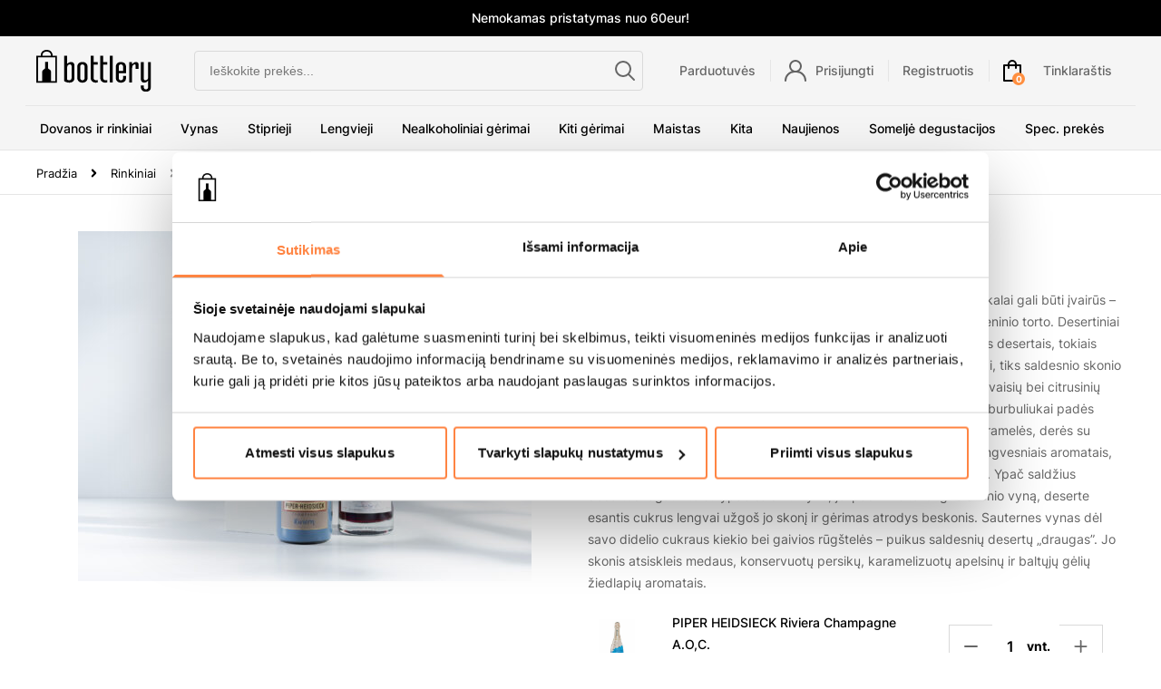

--- FILE ---
content_type: text/html; charset=UTF-8
request_url: https://bottlery.eu/produktas/prie-desertu-vip/
body_size: 23860
content:
<!doctype html>
<html lang="lt-LT">
  <head>
    <meta charset="utf-8">
    <meta name="viewport" content="width=device-width, initial-scale=1">
    <meta name="verify-neopay" content="bfcacdfdea54d7b07d6b9c9f108118a6">
    				<script>document.documentElement.className = document.documentElement.className + ' yes-js js_active js'</script>
				<meta name='robots' content='index, follow, max-image-preview:large, max-snippet:-1, max-video-preview:-1' />
	<style>img:is([sizes="auto" i], [sizes^="auto," i]) { contain-intrinsic-size: 3000px 1500px }</style>
	
<!-- Google Tag Manager for WordPress by gtm4wp.com -->
<script data-cfasync="false" data-pagespeed-no-defer>
	var gtm4wp_datalayer_name = "dataLayer";
	var dataLayer = dataLayer || [];
	const gtm4wp_use_sku_instead = 1;
	const gtm4wp_currency = 'EUR';
	const gtm4wp_product_per_impression = 8;
	const gtm4wp_clear_ecommerce = false;
</script>
<!-- End Google Tag Manager for WordPress by gtm4wp.com -->
	<!-- This site is optimized with the Yoast SEO plugin v24.5 - https://yoast.com/wordpress/plugins/seo/ -->
	<title>PRIE DESERTŲ VIP*</title>
	<meta name="description" content="Derindami vyną prie desertų, rinkitės labai apgalvotai. Saldieji patiekalai gali būti įvairūs – nuo lengvų ir gaivių vaisių salotų iki riebaus ir ypač saldaus gimtadieninio torto. Desertiniai vynai taip pat skiriasi savo tekstūra ir saldumu. Su lengvos tekstūros desertais, tokiais kaip „Pavlova”, „Macarons” ar grietinėle paskaninti plikyti pyragaičiai, tiks saldesnio skonio putojantis vynas. Saldus sviestinių bandelių aromatas ir gaivių kaulavaisių bei citrusinių vaisių skoniai derės prie lengvos deserto tekstūros, o vyne esantys burbuliukai padės atskleisti saldumyno skonį. Desertai, kuriuose gausu šokolado ar karamelės, derės su Tawny tipo Porto vynu. Šis gėrimas pasižymi švelnesniu skoniu ir lengvesniais aromatais, kurie primena lazdynų ir graikinius riešutus, vanilę, irisus bei razinas. Ypač saldžius desertus ragaukite su ypač saldžiu vynu, jei pasirinksite lengvo skonio vyną, deserte esantis cukrus lengvai užgoš jo skonį ir gėrimas atrodys beskonis. Sauternes vynas dėl savo didelio cukraus kiekio bei gaivios rūgštelės – puikus saldesnių desertų „draugas”. Jo skonis atsiskleis medaus, konservuotų persikų, karamelizuotų apelsinų ir baltųjų gėlių žiedlapių aromatais." />
	<link rel="canonical" href="https://bottlery.eu/produktas/prie-desertu-vip/" />
	<meta property="og:locale" content="lt_LT" />
	<meta property="og:type" content="article" />
	<meta property="og:title" content="PRIE DESERTŲ VIP*" />
	<meta property="og:description" content="Derindami vyną prie desertų, rinkitės labai apgalvotai. Saldieji patiekalai gali būti įvairūs – nuo lengvų ir gaivių vaisių salotų iki riebaus ir ypač saldaus gimtadieninio torto. Desertiniai vynai taip pat skiriasi savo tekstūra ir saldumu. Su lengvos tekstūros desertais, tokiais kaip „Pavlova”, „Macarons” ar grietinėle paskaninti plikyti pyragaičiai, tiks saldesnio skonio putojantis vynas. Saldus sviestinių bandelių aromatas ir gaivių kaulavaisių bei citrusinių vaisių skoniai derės prie lengvos deserto tekstūros, o vyne esantys burbuliukai padės atskleisti saldumyno skonį. Desertai, kuriuose gausu šokolado ar karamelės, derės su Tawny tipo Porto vynu. Šis gėrimas pasižymi švelnesniu skoniu ir lengvesniais aromatais, kurie primena lazdynų ir graikinius riešutus, vanilę, irisus bei razinas. Ypač saldžius desertus ragaukite su ypač saldžiu vynu, jei pasirinksite lengvo skonio vyną, deserte esantis cukrus lengvai užgoš jo skonį ir gėrimas atrodys beskonis. Sauternes vynas dėl savo didelio cukraus kiekio bei gaivios rūgštelės – puikus saldesnių desertų „draugas”. Jo skonis atsiskleis medaus, konservuotų persikų, karamelizuotų apelsinų ir baltųjų gėlių žiedlapių aromatais." />
	<meta property="og:url" content="https://bottlery.eu/produktas/prie-desertu-vip/" />
	<meta property="og:site_name" content="bottlery" />
	<meta property="article:modified_time" content="2024-12-04T08:12:46+00:00" />
	<meta property="og:image" content="https://bottlery.eu/app/uploads/Bottlery-16.jpg" />
	<meta property="og:image:width" content="1955" />
	<meta property="og:image:height" content="1511" />
	<meta property="og:image:type" content="image/jpeg" />
	<meta name="twitter:card" content="summary_large_image" />
	<meta name="twitter:label1" content="Est. reading time" />
	<meta name="twitter:data1" content="1 minutė" />
	<script type="application/ld+json" class="yoast-schema-graph">{"@context":"https://schema.org","@graph":[{"@type":"WebPage","@id":"https://bottlery.eu/produktas/prie-desertu-vip/","url":"https://bottlery.eu/produktas/prie-desertu-vip/","name":"PRIE DESERTŲ VIP | bottlery","isPartOf":{"@id":"https://bottlery.eu/#website"},"primaryImageOfPage":{"@id":"https://bottlery.eu/produktas/prie-desertu-vip/#primaryimage"},"image":{"@id":"https://bottlery.eu/produktas/prie-desertu-vip/#primaryimage"},"thumbnailUrl":"https://bottlery.eu/app/uploads/Bottlery-16.jpg","datePublished":"2021-05-19T10:41:04+00:00","dateModified":"2024-12-04T08:12:46+00:00","breadcrumb":{"@id":"https://bottlery.eu/produktas/prie-desertu-vip/#breadcrumb"},"inLanguage":"lt-LT","potentialAction":[{"@type":"ReadAction","target":["https://bottlery.eu/produktas/prie-desertu-vip/"]}]},{"@type":"ImageObject","inLanguage":"lt-LT","@id":"https://bottlery.eu/produktas/prie-desertu-vip/#primaryimage","url":"https://bottlery.eu/app/uploads/Bottlery-16.jpg","contentUrl":"https://bottlery.eu/app/uploads/Bottlery-16.jpg","width":1955,"height":1511},{"@type":"BreadcrumbList","@id":"https://bottlery.eu/produktas/prie-desertu-vip/#breadcrumb","itemListElement":[{"@type":"ListItem","position":1,"name":"Home","item":"https://bottlery.eu/"},{"@type":"ListItem","position":2,"name":"Prekės","item":"https://bottlery.eu/prekes/"},{"@type":"ListItem","position":3,"name":"PRIE DESERTŲ VIP"}]},{"@type":"WebSite","@id":"https://bottlery.eu/#website","url":"https://bottlery.eu/","name":"bottlery","description":"Skanaus gyvenimo ingridientai","publisher":{"@id":"https://bottlery.eu/#organization"},"potentialAction":[{"@type":"SearchAction","target":{"@type":"EntryPoint","urlTemplate":"https://bottlery.eu/search/{search_term_string}"},"query-input":{"@type":"PropertyValueSpecification","valueRequired":true,"valueName":"search_term_string"}}],"inLanguage":"lt-LT"},{"@type":"Organization","@id":"https://bottlery.eu/#organization","name":"Bottlery","url":"https://bottlery.eu/","logo":{"@type":"ImageObject","inLanguage":"lt-LT","@id":"https://bottlery.eu/#/schema/logo/image/","url":"/app/uploads/pic_important-post-2.jpg","contentUrl":"/app/uploads/pic_important-post-2.jpg","width":378,"height":272,"caption":"Bottlery"},"image":{"@id":"https://bottlery.eu/#/schema/logo/image/"}}]}</script>
	<!-- / Yoast SEO plugin. -->


<link rel='dns-prefetch' href='//psd2.neopay.lt' />
<link rel="stylesheet" href="https://bottlery.eu/app/plugins/yith-woocommerce-wishlist/assets/css/jquery.selectBox.css?ver=1.2.0"><link rel="stylesheet" href="https://bottlery.eu/app/plugins/yith-woocommerce-wishlist/assets/css/font-awesome.css?ver=4.7.0"><link rel="stylesheet" href="//bottlery.eu/app/plugins/woocommerce/assets/css/prettyPhoto.css?ver=3.1.6"><link rel="stylesheet" href="https://bottlery.eu/app/plugins/yith-woocommerce-wishlist/assets/css/style.css?ver=3.38.0"><style id='classic-theme-styles-inline-css'>
/*! This file is auto-generated */
.wp-block-button__link{color:#fff;background-color:#32373c;border-radius:9999px;box-shadow:none;text-decoration:none;padding:calc(.667em + 2px) calc(1.333em + 2px);font-size:1.125em}.wp-block-file__button{background:#32373c;color:#fff;text-decoration:none}
</style>
<style id='global-styles-inline-css'>
:root{--wp--preset--aspect-ratio--square: 1;--wp--preset--aspect-ratio--4-3: 4/3;--wp--preset--aspect-ratio--3-4: 3/4;--wp--preset--aspect-ratio--3-2: 3/2;--wp--preset--aspect-ratio--2-3: 2/3;--wp--preset--aspect-ratio--16-9: 16/9;--wp--preset--aspect-ratio--9-16: 9/16;--wp--preset--color--black: #000000;--wp--preset--color--cyan-bluish-gray: #abb8c3;--wp--preset--color--white: #ffffff;--wp--preset--color--pale-pink: #f78da7;--wp--preset--color--vivid-red: #cf2e2e;--wp--preset--color--luminous-vivid-orange: #ff6900;--wp--preset--color--luminous-vivid-amber: #fcb900;--wp--preset--color--light-green-cyan: #7bdcb5;--wp--preset--color--vivid-green-cyan: #00d084;--wp--preset--color--pale-cyan-blue: #8ed1fc;--wp--preset--color--vivid-cyan-blue: #0693e3;--wp--preset--color--vivid-purple: #9b51e0;--wp--preset--gradient--vivid-cyan-blue-to-vivid-purple: linear-gradient(135deg,rgba(6,147,227,1) 0%,rgb(155,81,224) 100%);--wp--preset--gradient--light-green-cyan-to-vivid-green-cyan: linear-gradient(135deg,rgb(122,220,180) 0%,rgb(0,208,130) 100%);--wp--preset--gradient--luminous-vivid-amber-to-luminous-vivid-orange: linear-gradient(135deg,rgba(252,185,0,1) 0%,rgba(255,105,0,1) 100%);--wp--preset--gradient--luminous-vivid-orange-to-vivid-red: linear-gradient(135deg,rgba(255,105,0,1) 0%,rgb(207,46,46) 100%);--wp--preset--gradient--very-light-gray-to-cyan-bluish-gray: linear-gradient(135deg,rgb(238,238,238) 0%,rgb(169,184,195) 100%);--wp--preset--gradient--cool-to-warm-spectrum: linear-gradient(135deg,rgb(74,234,220) 0%,rgb(151,120,209) 20%,rgb(207,42,186) 40%,rgb(238,44,130) 60%,rgb(251,105,98) 80%,rgb(254,248,76) 100%);--wp--preset--gradient--blush-light-purple: linear-gradient(135deg,rgb(255,206,236) 0%,rgb(152,150,240) 100%);--wp--preset--gradient--blush-bordeaux: linear-gradient(135deg,rgb(254,205,165) 0%,rgb(254,45,45) 50%,rgb(107,0,62) 100%);--wp--preset--gradient--luminous-dusk: linear-gradient(135deg,rgb(255,203,112) 0%,rgb(199,81,192) 50%,rgb(65,88,208) 100%);--wp--preset--gradient--pale-ocean: linear-gradient(135deg,rgb(255,245,203) 0%,rgb(182,227,212) 50%,rgb(51,167,181) 100%);--wp--preset--gradient--electric-grass: linear-gradient(135deg,rgb(202,248,128) 0%,rgb(113,206,126) 100%);--wp--preset--gradient--midnight: linear-gradient(135deg,rgb(2,3,129) 0%,rgb(40,116,252) 100%);--wp--preset--font-size--small: 13px;--wp--preset--font-size--medium: 20px;--wp--preset--font-size--large: 36px;--wp--preset--font-size--x-large: 42px;--wp--preset--font-family--inter: "Inter", sans-serif;--wp--preset--font-family--cardo: Cardo;--wp--preset--spacing--20: 0.44rem;--wp--preset--spacing--30: 0.67rem;--wp--preset--spacing--40: 1rem;--wp--preset--spacing--50: 1.5rem;--wp--preset--spacing--60: 2.25rem;--wp--preset--spacing--70: 3.38rem;--wp--preset--spacing--80: 5.06rem;--wp--preset--shadow--natural: 6px 6px 9px rgba(0, 0, 0, 0.2);--wp--preset--shadow--deep: 12px 12px 50px rgba(0, 0, 0, 0.4);--wp--preset--shadow--sharp: 6px 6px 0px rgba(0, 0, 0, 0.2);--wp--preset--shadow--outlined: 6px 6px 0px -3px rgba(255, 255, 255, 1), 6px 6px rgba(0, 0, 0, 1);--wp--preset--shadow--crisp: 6px 6px 0px rgba(0, 0, 0, 1);}:where(.is-layout-flex){gap: 0.5em;}:where(.is-layout-grid){gap: 0.5em;}body .is-layout-flex{display: flex;}.is-layout-flex{flex-wrap: wrap;align-items: center;}.is-layout-flex > :is(*, div){margin: 0;}body .is-layout-grid{display: grid;}.is-layout-grid > :is(*, div){margin: 0;}:where(.wp-block-columns.is-layout-flex){gap: 2em;}:where(.wp-block-columns.is-layout-grid){gap: 2em;}:where(.wp-block-post-template.is-layout-flex){gap: 1.25em;}:where(.wp-block-post-template.is-layout-grid){gap: 1.25em;}.has-black-color{color: var(--wp--preset--color--black) !important;}.has-cyan-bluish-gray-color{color: var(--wp--preset--color--cyan-bluish-gray) !important;}.has-white-color{color: var(--wp--preset--color--white) !important;}.has-pale-pink-color{color: var(--wp--preset--color--pale-pink) !important;}.has-vivid-red-color{color: var(--wp--preset--color--vivid-red) !important;}.has-luminous-vivid-orange-color{color: var(--wp--preset--color--luminous-vivid-orange) !important;}.has-luminous-vivid-amber-color{color: var(--wp--preset--color--luminous-vivid-amber) !important;}.has-light-green-cyan-color{color: var(--wp--preset--color--light-green-cyan) !important;}.has-vivid-green-cyan-color{color: var(--wp--preset--color--vivid-green-cyan) !important;}.has-pale-cyan-blue-color{color: var(--wp--preset--color--pale-cyan-blue) !important;}.has-vivid-cyan-blue-color{color: var(--wp--preset--color--vivid-cyan-blue) !important;}.has-vivid-purple-color{color: var(--wp--preset--color--vivid-purple) !important;}.has-black-background-color{background-color: var(--wp--preset--color--black) !important;}.has-cyan-bluish-gray-background-color{background-color: var(--wp--preset--color--cyan-bluish-gray) !important;}.has-white-background-color{background-color: var(--wp--preset--color--white) !important;}.has-pale-pink-background-color{background-color: var(--wp--preset--color--pale-pink) !important;}.has-vivid-red-background-color{background-color: var(--wp--preset--color--vivid-red) !important;}.has-luminous-vivid-orange-background-color{background-color: var(--wp--preset--color--luminous-vivid-orange) !important;}.has-luminous-vivid-amber-background-color{background-color: var(--wp--preset--color--luminous-vivid-amber) !important;}.has-light-green-cyan-background-color{background-color: var(--wp--preset--color--light-green-cyan) !important;}.has-vivid-green-cyan-background-color{background-color: var(--wp--preset--color--vivid-green-cyan) !important;}.has-pale-cyan-blue-background-color{background-color: var(--wp--preset--color--pale-cyan-blue) !important;}.has-vivid-cyan-blue-background-color{background-color: var(--wp--preset--color--vivid-cyan-blue) !important;}.has-vivid-purple-background-color{background-color: var(--wp--preset--color--vivid-purple) !important;}.has-black-border-color{border-color: var(--wp--preset--color--black) !important;}.has-cyan-bluish-gray-border-color{border-color: var(--wp--preset--color--cyan-bluish-gray) !important;}.has-white-border-color{border-color: var(--wp--preset--color--white) !important;}.has-pale-pink-border-color{border-color: var(--wp--preset--color--pale-pink) !important;}.has-vivid-red-border-color{border-color: var(--wp--preset--color--vivid-red) !important;}.has-luminous-vivid-orange-border-color{border-color: var(--wp--preset--color--luminous-vivid-orange) !important;}.has-luminous-vivid-amber-border-color{border-color: var(--wp--preset--color--luminous-vivid-amber) !important;}.has-light-green-cyan-border-color{border-color: var(--wp--preset--color--light-green-cyan) !important;}.has-vivid-green-cyan-border-color{border-color: var(--wp--preset--color--vivid-green-cyan) !important;}.has-pale-cyan-blue-border-color{border-color: var(--wp--preset--color--pale-cyan-blue) !important;}.has-vivid-cyan-blue-border-color{border-color: var(--wp--preset--color--vivid-cyan-blue) !important;}.has-vivid-purple-border-color{border-color: var(--wp--preset--color--vivid-purple) !important;}.has-vivid-cyan-blue-to-vivid-purple-gradient-background{background: var(--wp--preset--gradient--vivid-cyan-blue-to-vivid-purple) !important;}.has-light-green-cyan-to-vivid-green-cyan-gradient-background{background: var(--wp--preset--gradient--light-green-cyan-to-vivid-green-cyan) !important;}.has-luminous-vivid-amber-to-luminous-vivid-orange-gradient-background{background: var(--wp--preset--gradient--luminous-vivid-amber-to-luminous-vivid-orange) !important;}.has-luminous-vivid-orange-to-vivid-red-gradient-background{background: var(--wp--preset--gradient--luminous-vivid-orange-to-vivid-red) !important;}.has-very-light-gray-to-cyan-bluish-gray-gradient-background{background: var(--wp--preset--gradient--very-light-gray-to-cyan-bluish-gray) !important;}.has-cool-to-warm-spectrum-gradient-background{background: var(--wp--preset--gradient--cool-to-warm-spectrum) !important;}.has-blush-light-purple-gradient-background{background: var(--wp--preset--gradient--blush-light-purple) !important;}.has-blush-bordeaux-gradient-background{background: var(--wp--preset--gradient--blush-bordeaux) !important;}.has-luminous-dusk-gradient-background{background: var(--wp--preset--gradient--luminous-dusk) !important;}.has-pale-ocean-gradient-background{background: var(--wp--preset--gradient--pale-ocean) !important;}.has-electric-grass-gradient-background{background: var(--wp--preset--gradient--electric-grass) !important;}.has-midnight-gradient-background{background: var(--wp--preset--gradient--midnight) !important;}.has-small-font-size{font-size: var(--wp--preset--font-size--small) !important;}.has-medium-font-size{font-size: var(--wp--preset--font-size--medium) !important;}.has-large-font-size{font-size: var(--wp--preset--font-size--large) !important;}.has-x-large-font-size{font-size: var(--wp--preset--font-size--x-large) !important;}
:where(.wp-block-post-template.is-layout-flex){gap: 1.25em;}:where(.wp-block-post-template.is-layout-grid){gap: 1.25em;}
:where(.wp-block-columns.is-layout-flex){gap: 2em;}:where(.wp-block-columns.is-layout-grid){gap: 2em;}
:root :where(.wp-block-pullquote){font-size: 1.5em;line-height: 1.6;}
</style>
<link rel="stylesheet" href="https://bottlery.eu/app/plugins/contact-form-7/includes/css/styles.css?ver=6.0.4"><link rel="stylesheet" href="https://bottlery.eu/app/plugins/woocommerce/assets/css/select2.css?ver=9.6.2"><link rel="stylesheet" href="https://bottlery.eu/app/plugins/woocommerce-post-lt-address-autocomplete/public/css/woocommerce-post-lt-address-autocomplete-public.css?ver=1.0.0"><style id='woocommerce-inline-inline-css'>
.woocommerce form .form-row .required { visibility: visible; }
</style>
<link rel="stylesheet" href="https://bottlery.eu/app/plugins/woocommerce/assets/css/brands.css?ver=9.6.2"><link rel="stylesheet" href="https://bottlery.eu/app/plugins/ajax-search-for-woocommerce-premium/assets/css/style.min.css?ver=1.30.1"><link rel="stylesheet" href="https://bottlery.eu/app/plugins/neopay-woocommerce/assets/css/styles.css?ver=1.0"><link rel="stylesheet" href="https://bottlery.eu/app/plugins/wpc-grouped-product-premium/assets/slick/slick.css?ver=6.7.2"><link rel="stylesheet" href="https://bottlery.eu/app/themes/bottlery/public/css/app.119aea.css"><script src="//code.jquery.com/jquery-3.6.0.min.js?ver=3.6.0"></script><script src="https://bottlery.eu/app/plugins/woocommerce/assets/js/jquery-blockui/jquery.blockUI.min.js?ver=2.7.0-wc.9.6.2" defer data-wp-strategy="defer"></script><script id="wc-add-to-cart-js-extra">
var wc_add_to_cart_params = {"ajax_url":"\/wp\/wp-admin\/admin-ajax.php","wc_ajax_url":"\/?wc-ajax=%%endpoint%%","i18n_view_cart":"Per\u017ei\u016br\u0117ti krep\u0161el\u012f","cart_url":"https:\/\/bottlery.eu\/krepselis\/","is_cart":"","cart_redirect_after_add":"no"};
</script>
<script src="https://bottlery.eu/app/plugins/woocommerce/assets/js/frontend/add-to-cart.min.js?ver=9.6.2" defer data-wp-strategy="defer"></script><script id="wc-single-product-js-extra">
var wc_single_product_params = {"i18n_required_rating_text":"Pasirinkite \u012fvertinim\u0105","i18n_product_gallery_trigger_text":"View full-screen image gallery","review_rating_required":"yes","flexslider":{"rtl":false,"animation":"slide","smoothHeight":true,"directionNav":false,"controlNav":"thumbnails","slideshow":false,"animationSpeed":500,"animationLoop":false,"allowOneSlide":false},"zoom_enabled":"","zoom_options":[],"photoswipe_enabled":"","photoswipe_options":{"shareEl":false,"closeOnScroll":false,"history":false,"hideAnimationDuration":0,"showAnimationDuration":0},"flexslider_enabled":""};
</script>
<script src="https://bottlery.eu/app/plugins/woocommerce/assets/js/frontend/single-product.min.js?ver=9.6.2" defer data-wp-strategy="defer"></script><script src="https://bottlery.eu/app/plugins/woocommerce/assets/js/js-cookie/js.cookie.min.js?ver=2.1.4-wc.9.6.2" defer data-wp-strategy="defer"></script><script id="woocommerce-js-extra">
var woocommerce_params = {"ajax_url":"\/wp\/wp-admin\/admin-ajax.php","wc_ajax_url":"\/?wc-ajax=%%endpoint%%"};
</script>
<script src="https://bottlery.eu/app/plugins/woocommerce/assets/js/frontend/woocommerce.min.js?ver=9.6.2" defer data-wp-strategy="defer"></script>
<!-- Google Tag Manager for WordPress by gtm4wp.com -->
<!-- GTM Container placement set to automatic -->
<script data-cfasync="false" data-pagespeed-no-defer type="text/javascript">
	var dataLayer_content = {"visitorLoginState":"logged-out","pagePostType":"product","pagePostType2":"single-product","pagePostAuthor":"a.stankeviciute","browserName":"","browserVersion":"","browserEngineName":"","browserEngineVersion":"","osName":"","osVersion":"","deviceType":"bot","deviceManufacturer":"","deviceModel":"","customerTotalOrders":0,"customerTotalOrderValue":0,"customerFirstName":"","customerLastName":"","customerBillingFirstName":"","customerBillingLastName":"","customerBillingCompany":"","customerBillingAddress1":"","customerBillingAddress2":"","customerBillingCity":"","customerBillingState":"","customerBillingPostcode":"","customerBillingCountry":"","customerBillingEmail":"","customerBillingEmailHash":"","customerBillingPhone":"","customerShippingFirstName":"","customerShippingLastName":"","customerShippingCompany":"","customerShippingAddress1":"","customerShippingAddress2":"","customerShippingCity":"","customerShippingState":"","customerShippingPostcode":"","customerShippingCountry":"","cartContent":{"totals":{"applied_coupons":[],"discount_total":0,"subtotal":0,"total":0},"items":[]},"productRatingCounts":[],"productAverageRating":0,"productReviewCount":0,"productType":"woosg","productIsVariable":0};
	dataLayer.push( dataLayer_content );
</script>
<script data-cfasync="false">
(function(w,d,s,l,i){w[l]=w[l]||[];w[l].push({'gtm.start':
new Date().getTime(),event:'gtm.js'});var f=d.getElementsByTagName(s)[0],
j=d.createElement(s),dl=l!='dataLayer'?'&l='+l:'';j.async=true;j.src=
'//www.googletagmanager.com/gtm.js?id='+i+dl;f.parentNode.insertBefore(j,f);
})(window,document,'script','dataLayer','GTM-M3DRWT');
</script>
<!-- End Google Tag Manager for WordPress by gtm4wp.com -->		<style>
			.dgwt-wcas-ico-magnifier,.dgwt-wcas-ico-magnifier-handler{max-width:20px}.dgwt-wcas-search-wrapp{max-width:600px}		</style>
			<noscript><style>.woocommerce-product-gallery{ opacity: 1 !important; }</style></noscript>
	<style class='wp-fonts-local'>
@font-face{font-family:Inter;font-style:normal;font-weight:300 900;font-display:fallback;src:url('https://bottlery.eu/app/plugins/woocommerce/assets/fonts/Inter-VariableFont_slnt,wght.woff2') format('woff2');font-stretch:normal;}
@font-face{font-family:Cardo;font-style:normal;font-weight:400;font-display:fallback;src:url('https://bottlery.eu/app/plugins/woocommerce/assets/fonts/cardo_normal_400.woff2') format('woff2');}
</style>
<link rel="icon" href="https://bottlery.eu/app/uploads/cropped-favicon-32x32.png" sizes="32x32">
<link rel="icon" href="https://bottlery.eu/app/uploads/cropped-favicon-192x192.png" sizes="192x192">
<link rel="apple-touch-icon" href="https://bottlery.eu/app/uploads/cropped-favicon-180x180.png">
<meta name="msapplication-TileImage" content="https://bottlery.eu/app/uploads/cropped-favicon-270x270.png">
		<style id="wp-custom-css">
			#contentVideo {
	margin:auto;
	width:100%;
}

.grecaptcha-badge {
	display:none;
}
@media(max-width: 768px) {
	.gform_wrapper.gravity-theme .gfield select.medium {
	width: 100%!important;
	}
}
@media(min-width: 569px) {
	.survey_label {
		display: none;
	}
}

@media(max-width: 568px) {
	.survey-form-note {
		display: none;
	}
}
.gravity-theme .gform_fields table.gsurvey-likert td:after {
	line-height: 40px;
}

.gform_required_legend {
	display: none;
}		</style>
		  </head>

  <body class="product-template-default single single-product postid-8692 wp-embed-responsive loading theme-bottlery woocommerce woocommerce-page woocommerce-no-js prie-desertu-vip">
    
<!-- GTM Container placement set to automatic -->
<!-- Google Tag Manager (noscript) -->
				<noscript><iframe src="https://www.googletagmanager.com/ns.html?id=GTM-M3DRWT" height="0" width="0" style="display:none;visibility:hidden" aria-hidden="true"></iframe></noscript>
<!-- End Google Tag Manager (noscript) -->    
    <div id="app">
      <header class="site-header">
    <div class="note">
    <p>Nemokamas pristatymas nuo 60eur!</p>

  </div>
    <div class="header-body bg-black-4">

    <div class="header-top flex justify-between items-center">

      <div class="flex items-center">
        <button id="hamburger" class="hamburger hamburger--collapse" type="button">
            <span class="hamburger-box">
              <span class="hamburger-inner"></span>
            </span>
        </button>

        <div class="main-logo sm:mr-10">
          <a href="https://bottlery.eu/" class="block" title="Back to the Home page">
            <img src="https://bottlery.eu/app/uploads/logo.svg" alt="Logo">
          </a>
        </div>
      </div>

      <div class="header-search w-full max-w-[495px] hidden sm:flex items-center relative">
        <div  class="dgwt-wcas-search-wrapp dgwt-wcas-has-submit woocommerce dgwt-wcas-style-pirx js-dgwt-wcas-layout-classic dgwt-wcas-layout-classic js-dgwt-wcas-mobile-overlay-enabled">
		<form class="dgwt-wcas-search-form" role="search" action="https://bottlery.eu/" method="get">
		<div class="dgwt-wcas-sf-wrapp">
						<label class="screen-reader-text"
				   for="dgwt-wcas-search-input-1">Products search</label>

			<input id="dgwt-wcas-search-input-1"
				   type="search"
				   class="dgwt-wcas-search-input"
				   name="s"
				   value=""
				   placeholder="Ieškokite prekės..."
				   autocomplete="off"
							/>
			<div class="dgwt-wcas-preloader"></div>

			<div class="dgwt-wcas-voice-search"></div>

							<button type="submit"
						aria-label="Search"
						class="dgwt-wcas-search-submit">				<svg class="dgwt-wcas-ico-magnifier" xmlns="http://www.w3.org/2000/svg" width="18" height="18" viewBox="0 0 18 18">
					<path  d=" M 16.722523,17.901412 C 16.572585,17.825208 15.36088,16.670476 14.029846,15.33534 L 11.609782,12.907819 11.01926,13.29667 C 8.7613237,14.783493 5.6172703,14.768302 3.332423,13.259528 -0.07366363,11.010358 -1.0146502,6.5989684 1.1898146,3.2148776
						  1.5505179,2.6611594 2.4056498,1.7447266 2.9644271,1.3130497 3.4423015,0.94387379 4.3921825,0.48568469 5.1732652,0.2475835 5.886299,0.03022609 6.1341883,0 7.2037391,0 8.2732897,0 8.521179,0.03022609 9.234213,0.2475835 c 0.781083,0.23810119 1.730962,0.69629029 2.208837,1.0654662
						  0.532501,0.4113763 1.39922,1.3400096 1.760153,1.8858877 1.520655,2.2998531 1.599025,5.3023778 0.199549,7.6451086 -0.208076,0.348322 -0.393306,0.668209 -0.411622,0.710863 -0.01831,0.04265 1.065556,1.18264 2.408603,2.533307 1.343046,1.350666 2.486621,2.574792 2.541278,2.720279 0.282475,0.7519
						  -0.503089,1.456506 -1.218488,1.092917 z M 8.4027892,12.475062 C 9.434946,12.25579 10.131043,11.855461 10.99416,10.984753 11.554519,10.419467 11.842507,10.042366 12.062078,9.5863882 12.794223,8.0659672 12.793657,6.2652398 12.060578,4.756293 11.680383,3.9737304 10.453587,2.7178427
						  9.730569,2.3710306 8.6921295,1.8729196 8.3992147,1.807606 7.2037567,1.807606 6.0082984,1.807606 5.7153841,1.87292 4.6769446,2.3710306 3.9539263,2.7178427 2.7271301,3.9737304 2.3469352,4.756293 1.6138384,6.2652398 1.6132726,8.0659672 2.3454252,9.5863882 c 0.4167354,0.8654208 1.5978784,2.0575608
						  2.4443766,2.4671358 1.0971012,0.530827 2.3890403,0.681561 3.6130134,0.421538 z
					"/>
				</svg>
				</button>
			
			<input type="hidden" name="post_type" value="product"/>
			<input type="hidden" name="dgwt_wcas" value="1"/>

			
					</div>
	</form>
</div>

      </div>

      <div class="flex items-center">
        <div class="header-search w-full sm:max-w-[495px] h-[40px] sm:hidden flex items-center">
          <div  class="dgwt-wcas-search-wrapp dgwt-wcas-has-submit woocommerce dgwt-wcas-style-pirx js-dgwt-wcas-layout-classic dgwt-wcas-layout-classic js-dgwt-wcas-mobile-overlay-enabled">
		<form class="dgwt-wcas-search-form" role="search" action="https://bottlery.eu/" method="get">
		<div class="dgwt-wcas-sf-wrapp">
						<label class="screen-reader-text"
				   for="dgwt-wcas-search-input-2">Products search</label>

			<input id="dgwt-wcas-search-input-2"
				   type="search"
				   class="dgwt-wcas-search-input"
				   name="s"
				   value=""
				   placeholder="Ieškokite prekės..."
				   autocomplete="off"
							/>
			<div class="dgwt-wcas-preloader"></div>

			<div class="dgwt-wcas-voice-search"></div>

							<button type="submit"
						aria-label="Search"
						class="dgwt-wcas-search-submit">				<svg class="dgwt-wcas-ico-magnifier" xmlns="http://www.w3.org/2000/svg" width="18" height="18" viewBox="0 0 18 18">
					<path  d=" M 16.722523,17.901412 C 16.572585,17.825208 15.36088,16.670476 14.029846,15.33534 L 11.609782,12.907819 11.01926,13.29667 C 8.7613237,14.783493 5.6172703,14.768302 3.332423,13.259528 -0.07366363,11.010358 -1.0146502,6.5989684 1.1898146,3.2148776
						  1.5505179,2.6611594 2.4056498,1.7447266 2.9644271,1.3130497 3.4423015,0.94387379 4.3921825,0.48568469 5.1732652,0.2475835 5.886299,0.03022609 6.1341883,0 7.2037391,0 8.2732897,0 8.521179,0.03022609 9.234213,0.2475835 c 0.781083,0.23810119 1.730962,0.69629029 2.208837,1.0654662
						  0.532501,0.4113763 1.39922,1.3400096 1.760153,1.8858877 1.520655,2.2998531 1.599025,5.3023778 0.199549,7.6451086 -0.208076,0.348322 -0.393306,0.668209 -0.411622,0.710863 -0.01831,0.04265 1.065556,1.18264 2.408603,2.533307 1.343046,1.350666 2.486621,2.574792 2.541278,2.720279 0.282475,0.7519
						  -0.503089,1.456506 -1.218488,1.092917 z M 8.4027892,12.475062 C 9.434946,12.25579 10.131043,11.855461 10.99416,10.984753 11.554519,10.419467 11.842507,10.042366 12.062078,9.5863882 12.794223,8.0659672 12.793657,6.2652398 12.060578,4.756293 11.680383,3.9737304 10.453587,2.7178427
						  9.730569,2.3710306 8.6921295,1.8729196 8.3992147,1.807606 7.2037567,1.807606 6.0082984,1.807606 5.7153841,1.87292 4.6769446,2.3710306 3.9539263,2.7178427 2.7271301,3.9737304 2.3469352,4.756293 1.6138384,6.2652398 1.6132726,8.0659672 2.3454252,9.5863882 c 0.4167354,0.8654208 1.5978784,2.0575608
						  2.4443766,2.4671358 1.0971012,0.530827 2.3890403,0.681561 3.6130134,0.421538 z
					"/>
				</svg>
				</button>
			
			<input type="hidden" name="post_type" value="product"/>
			<input type="hidden" name="dgwt_wcas" value="1"/>

			
					</div>
	</form>
</div>

          <button type="button" class="search-close"><svg class="stroke-current text-black" fill="none" width="19" height="19">
              <use xlink:href="https://bottlery.eu/app/themes/bottlery/public/images/icons/icons.98077e.svg#close"/>
            </svg></button>
        </div>

        <a href="https://bottlery.eu/paskyra/edit-account/" class="large:hidden block header-account-mob">
          <svg class="stroke-current text-gray mx-auto" fill="none" width="24" height="24">
            <use xlink:href="https://bottlery.eu/app/themes/bottlery/public/images/icons/icons.98077e.svg#account"/>
          </svg>
        </a>

        <nav id="navigation" class="menu-second-navigation-container h-full block">
                      <div class="menu-top-menu-container"><ul id="menu-top-menu" class="top-menu"><li id="menu-item-12249" class="menu-item menu-item-type-post_type menu-item-object-page menu-item-12249"><a href="https://bottlery.eu/parduotuves/"><span>Parduotuvės</span></a></li>
<li id="menu-item-12255" class="login log-hide menu-item menu-item-type-post_type menu-item-object-page menu-item-12255"><a href="https://bottlery.eu/paskyra/"><span>Prisijungti</span></a></li>
<li id="menu-item-12253" class="log-hide menu-item menu-item-type-post_type menu-item-object-page menu-item-12253"><a href="https://bottlery.eu/registracija/"><span>Registruotis</span></a></li>
</ul></div>
                  </nav>

<!--        <div class="lang js-lang">
          <ul class="border-none block bg-black-4 text-black cursor-pointer outline-none">
            <li><a href="">LT</a>
              <ul class="lang-submenu">
                <li><a href=""><span>Lietuviškai</span></a></li>
                <li><a href=""><span>English</span></a></li>
              </ul>
            </li>
          </ul>
        </div>-->

        
        <div class="header-adnl flex items-center divider">

        
          <div class="shop-bag">
            <a href="https://bottlery.eu/krepselis/">
              <svg class="stroke-current text-black mx-auto" fill="none" width="24" height="24">
                <use xlink:href="https://bottlery.eu/app/themes/bottlery/public/images/icons/icons.98077e.svg#shop-bag"/>
              </svg>
              <span><strong class="header-cart-count">0</strong></span>
            </a>
          </div>

                      <div class="menu-top-right-menu-container"><ul id="menu-top-right-menu" class="right-menu"><li id="menu-item-39500" class="menu-item menu-item-type-custom menu-item-object-custom menu-item-has-children menu-item-39500"><a href="#"><span>Tinklaraštis</span></a>
<ul class="sub-menu">
	<li id="menu-item-39502" class="menu-item menu-item-type-taxonomy menu-item-object-category menu-item-39502"><a href="https://bottlery.eu/straipsniai/aktualijos/"><span>Aktualijos</span></a></li>
	<li id="menu-item-39501" class="menu-item menu-item-type-taxonomy menu-item-object-category menu-item-39501"><a href="https://bottlery.eu/straipsniai/somelje-rekomenduoja/"><span>Someljė rekomenduoja</span></a></li>
</ul>
</li>
</ul></div>
                  </div>
      </div>

      <div class="header-support hidden">
        <h3 class="text-14px font-medium h">Reikia pagalbos?</h3>
        <div>
                    <a href="tel:+370 526 03230" class="flex items-center no-underline"><svg class="stroke-current text-black mx-auto" fill="black" width="18" height="18">
              <use xlink:href="https://bottlery.eu/app/themes/bottlery/public/images/icons/icons.98077e.svg#telephone"/>
            </svg><span class="text-14px font-bold pl-2">+370 526 03230</span></a>
                    </div>
      </div>

    </div>

    <div class="site-nav">
      <nav id="navigation" class="menu-primary-navigation-container">
                  <ul id="menu-main" class="menu"><li id="menu-item-8723" class="left menu-item menu-item-type-custom menu-item-object-custom menu-item-has-children menu-item-8723"><a href="#"><span>Dovanos ir rinkiniai</span></a>
<ul class="sub-menu">
	<li id="menu-item-34163" class="menu-item menu-item-type-post_type menu-item-object-page menu-item-34163"><a href="https://bottlery.eu/dovanu-idejos/"><span>Dovanų idėjos</span></a></li>
	<li id="menu-item-8724" class="menu-item menu-item-type-post_type menu-item-object-page menu-item-8724"><a href="https://bottlery.eu/rinkiniai/"><span>Rinkiniai</span></a></li>
</ul>
</li>
<li id="menu-item-25" class="col-3 left menu-item menu-item-type-taxonomy menu-item-object-product_cat menu-item-has-children menu-item-25"><a href="https://bottlery.eu/produktai/vynas/"><span>Vynas</span></a>
<ul class="sub-menu">
	<li id="menu-item-26" class="menu-item menu-item-type-taxonomy menu-item-object-product_cat menu-item-26"><a href="https://bottlery.eu/produktai/vynas/baltas-vynas/"><span>Baltas vynas</span></a></li>
	<li id="menu-item-28" class="menu-item menu-item-type-taxonomy menu-item-object-product_cat menu-item-28"><a href="https://bottlery.eu/produktai/vynas/raudonas-vynas/"><span>Raudonas vynas</span></a></li>
	<li id="menu-item-29" class="menu-item menu-item-type-taxonomy menu-item-object-product_cat menu-item-29"><a href="https://bottlery.eu/produktai/vynas/rozinis-vynas/"><span>Rožinis vynas</span></a></li>
	<li id="menu-item-27" class="menu-item menu-item-type-taxonomy menu-item-object-product_cat menu-item-27"><a href="https://bottlery.eu/produktai/vynas/putojantis-vynas/"><span>Putojantis vynas</span></a></li>
	<li id="menu-item-30" class="menu-item menu-item-type-taxonomy menu-item-object-product_cat menu-item-30"><a href="https://bottlery.eu/produktai/vynas/sampanas/"><span>Šampanas</span></a></li>
	<li id="menu-item-31" class="menu-item menu-item-type-taxonomy menu-item-object-product_cat menu-item-31"><a href="https://bottlery.eu/produktai/vynas/vermutas/"><span>Vermutas</span></a></li>
</ul>
</li>
<li id="menu-item-32" class="col-3 left menu-item menu-item-type-taxonomy menu-item-object-product_cat menu-item-has-children menu-item-32"><a href="https://bottlery.eu/produktai/stiprieji/"><span>Stiprieji</span></a>
<ul class="sub-menu">
	<li id="menu-item-34" class="menu-item menu-item-type-taxonomy menu-item-object-product_cat menu-item-34"><a href="https://bottlery.eu/produktai/stiprieji/brendis/"><span>Brendis</span></a></li>
	<li id="menu-item-35" class="menu-item menu-item-type-taxonomy menu-item-object-product_cat menu-item-35"><a href="https://bottlery.eu/produktai/stiprieji/degtine/"><span>Degtinė</span></a></li>
	<li id="menu-item-36" class="menu-item menu-item-type-taxonomy menu-item-object-product_cat menu-item-36"><a href="https://bottlery.eu/produktai/stiprieji/dzinas/"><span>Džinas</span></a></li>
	<li id="menu-item-37" class="menu-item menu-item-type-taxonomy menu-item-object-product_cat menu-item-37"><a href="https://bottlery.eu/produktai/stiprieji/kalvadosas/"><span>Kalvadosas</span></a></li>
	<li id="menu-item-38" class="menu-item menu-item-type-taxonomy menu-item-object-product_cat menu-item-38"><a href="https://bottlery.eu/produktai/stiprieji/konjakas/"><span>Konjakas</span></a></li>
	<li id="menu-item-33" class="menu-item menu-item-type-taxonomy menu-item-object-product_cat menu-item-33"><a href="https://bottlery.eu/produktai/stiprieji/armanjakas/"><span>Armanjakas</span></a></li>
	<li id="menu-item-39" class="menu-item menu-item-type-taxonomy menu-item-object-product_cat menu-item-39"><a href="https://bottlery.eu/produktai/stiprieji/likeris/"><span>Likeris</span></a></li>
	<li id="menu-item-40" class="menu-item menu-item-type-taxonomy menu-item-object-product_cat menu-item-40"><a href="https://bottlery.eu/produktai/stiprieji/romas/"><span>Romas</span></a></li>
	<li id="menu-item-41" class="menu-item menu-item-type-taxonomy menu-item-object-product_cat menu-item-41"><a href="https://bottlery.eu/produktai/stiprieji/tekila/"><span>Tekila</span></a></li>
	<li id="menu-item-42" class="menu-item menu-item-type-taxonomy menu-item-object-product_cat menu-item-42"><a href="https://bottlery.eu/produktai/stiprieji/trauktine/"><span>Trauktinė</span></a></li>
	<li id="menu-item-43" class="menu-item menu-item-type-taxonomy menu-item-object-product_cat menu-item-43"><a href="https://bottlery.eu/produktai/stiprieji/viskis/"><span>Viskis</span></a></li>
</ul>
</li>
<li id="menu-item-44" class="left menu-item menu-item-type-taxonomy menu-item-object-product_cat menu-item-has-children menu-item-44"><a href="https://bottlery.eu/produktai/lengvieji/"><span>Lengvieji</span></a>
<ul class="sub-menu">
	<li id="menu-item-45" class="menu-item menu-item-type-taxonomy menu-item-object-product_cat menu-item-45"><a href="https://bottlery.eu/produktai/lengvieji/alus/"><span>Alus</span></a></li>
	<li id="menu-item-46" class="menu-item menu-item-type-taxonomy menu-item-object-product_cat menu-item-46"><a href="https://bottlery.eu/produktai/lengvieji/kokteiliai/"><span>Kokteiliai</span></a></li>
	<li id="menu-item-47" class="menu-item menu-item-type-taxonomy menu-item-object-product_cat menu-item-47"><a href="https://bottlery.eu/produktai/lengvieji/sidras/"><span>Sidras</span></a></li>
</ul>
</li>
<li id="menu-item-39503" class="col-3 menu-item menu-item-type-taxonomy menu-item-object-product_cat menu-item-has-children menu-item-39503"><a href="https://bottlery.eu/produktai/nealkoholiniai-gerimai/"><span>Nealkoholiniai gėrimai</span></a>
<ul class="sub-menu">
	<li id="menu-item-39516" class="menu-item menu-item-type-taxonomy menu-item-object-product_cat menu-item-39516"><a href="https://bottlery.eu/produktai/nealkoholiniai-gerimai/nealkoholinis-alus/"><span>Nealkoholinis alus</span></a></li>
	<li id="menu-item-39518" class="menu-item menu-item-type-taxonomy menu-item-object-product_cat menu-item-39518"><a href="https://bottlery.eu/produktai/nealkoholiniai-gerimai/nealkoholinis-sidras-ir-kokteiliai/"><span>Nealkoholinis sidras ir kokteiliai</span></a></li>
	<li id="menu-item-39519" class="menu-item menu-item-type-taxonomy menu-item-object-product_cat menu-item-39519"><a href="https://bottlery.eu/produktai/nealkoholiniai-gerimai/nealkoholinis-vynas/"><span>Nealkoholinis vynas</span></a></li>
	<li id="menu-item-39517" class="menu-item menu-item-type-taxonomy menu-item-object-product_cat menu-item-39517"><a href="https://bottlery.eu/produktai/nealkoholiniai-gerimai/nealkoholinis-putojantis-vynas/"><span>Nealkoholinis putojantis vynas</span></a></li>
	<li id="menu-item-41019" class="menu-item menu-item-type-taxonomy menu-item-object-product_cat menu-item-41019"><a href="https://bottlery.eu/produktai/nealkoholiniai-gerimai/nealkoholiniai-stiprieji-gerimai/"><span>Nealkoholiniai stiprieji gėrimai</span></a></li>
</ul>
</li>
<li id="menu-item-48" class="col-3 right menu-item menu-item-type-taxonomy menu-item-object-product_cat menu-item-has-children menu-item-48"><a href="https://bottlery.eu/produktai/kiti-gerimai/"><span>Kiti gėrimai</span></a>
<ul class="sub-menu">
	<li id="menu-item-61" class="menu-item menu-item-type-taxonomy menu-item-object-product_cat menu-item-61"><a href="https://bottlery.eu/produktai/kiti-gerimai/vanduo/"><span>Vanduo</span></a></li>
	<li id="menu-item-50" class="menu-item menu-item-type-taxonomy menu-item-object-product_cat menu-item-50"><a href="https://bottlery.eu/produktai/kiti-gerimai/gaivieji-gerimai/"><span>Gaivieji gėrimai</span></a></li>
	<li id="menu-item-51" class="menu-item menu-item-type-taxonomy menu-item-object-product_cat menu-item-51"><a href="https://bottlery.eu/produktai/kiti-gerimai/gira/"><span>Gira</span></a></li>
	<li id="menu-item-49" class="menu-item menu-item-type-taxonomy menu-item-object-product_cat menu-item-49"><a href="https://bottlery.eu/produktai/kiti-gerimai/energiniai-gerimai/"><span>Energiniai gėrimai</span></a></li>
	<li id="menu-item-39520" class="menu-item menu-item-type-taxonomy menu-item-object-product_cat menu-item-39520"><a href="https://bottlery.eu/produktai/kiti-gerimai/sirupai-ir-tyres/"><span>Sirupai ir tyrės</span></a></li>
	<li id="menu-item-59" class="menu-item menu-item-type-taxonomy menu-item-object-product_cat menu-item-59"><a href="https://bottlery.eu/produktai/kiti-gerimai/sultys/"><span>Sultys</span></a></li>
	<li id="menu-item-9018" class="menu-item menu-item-type-taxonomy menu-item-object-product_cat menu-item-9018"><a href="https://bottlery.eu/produktai/kiti-gerimai/putojanti-arbata/"><span>Putojanti arbata</span></a></li>
	<li id="menu-item-42779" class="menu-item menu-item-type-taxonomy menu-item-object-product_cat menu-item-42779"><a href="https://bottlery.eu/produktai/kiti-gerimai/probiotiniai-gerimai/"><span>Probiotiniai gėrimai</span></a></li>
</ul>
</li>
<li id="menu-item-62" class="col-3 right menu-item menu-item-type-taxonomy menu-item-object-product_cat menu-item-has-children menu-item-62"><a href="https://bottlery.eu/produktai/maistas/"><span>Maistas</span></a>
<ul class="sub-menu">
	<li id="menu-item-63209" class="menu-item menu-item-type-taxonomy menu-item-object-product_cat menu-item-63209"><a href="https://bottlery.eu/produktai/maistas/pyragai/"><span>Pyragai</span></a></li>
	<li id="menu-item-39510" class="menu-item menu-item-type-taxonomy menu-item-object-product_cat menu-item-39510"><a href="https://bottlery.eu/produktai/maistas/padazai-ir-uztepeles/"><span>Padažai ir užtepėlės</span></a></li>
	<li id="menu-item-39509" class="menu-item menu-item-type-taxonomy menu-item-object-product_cat menu-item-39509"><a href="https://bottlery.eu/produktai/maistas/mesa-ir-zuvis/"><span>Mėsa ir žuvis</span></a></li>
	<li id="menu-item-70" class="menu-item menu-item-type-taxonomy menu-item-object-product_cat menu-item-70"><a href="https://bottlery.eu/produktai/maistas/saldumynai/"><span>Saldumynai</span></a></li>
	<li id="menu-item-71" class="menu-item menu-item-type-taxonomy menu-item-object-product_cat menu-item-71"><a href="https://bottlery.eu/produktai/maistas/uzkandziai/"><span>Užkandžiai</span></a></li>
	<li id="menu-item-66" class="menu-item menu-item-type-taxonomy menu-item-object-product_cat menu-item-66"><a href="https://bottlery.eu/produktai/maistas/konservuotos-darzoves/"><span>Konservuotos daržovės</span></a></li>
	<li id="menu-item-39511" class="menu-item menu-item-type-taxonomy menu-item-object-product_cat menu-item-39511"><a href="https://bottlery.eu/produktai/maistas/suriai/"><span>Sūriai</span></a></li>
	<li id="menu-item-50509" class="menu-item menu-item-type-taxonomy menu-item-object-product_cat menu-item-50509"><a href="https://bottlery.eu/produktai/maistas/saldytos-sraiges/"><span>Šaldytos sraigės</span></a></li>
</ul>
</li>
<li id="menu-item-74" class="left menu-item menu-item-type-taxonomy menu-item-object-product_cat menu-item-has-children menu-item-74"><a href="https://bottlery.eu/produktai/kitos-prekes/"><span>Kita</span></a>
<ul class="sub-menu">
	<li id="menu-item-72" class="menu-item menu-item-type-taxonomy menu-item-object-product_cat menu-item-72"><a href="https://bottlery.eu/produktai/kitos-prekes/aksesuarai/"><span>Aksesuarai</span></a></li>
	<li id="menu-item-73" class="menu-item menu-item-type-taxonomy menu-item-object-product_cat menu-item-73"><a href="https://bottlery.eu/produktai/kitos-prekes/asmens-higienos-prekes/"><span>Higienos prekės</span></a></li>
	<li id="menu-item-60645" class="menu-item menu-item-type-taxonomy menu-item-object-product_cat menu-item-60645"><a href="https://bottlery.eu/produktai/kitos-prekes/kaciu-maistas/"><span>Kačių maistas</span></a></li>
	<li id="menu-item-60646" class="menu-item menu-item-type-taxonomy menu-item-object-product_cat menu-item-60646"><a href="https://bottlery.eu/produktai/kitos-prekes/sunu-maistas/"><span>Šunų maistas</span></a></li>
</ul>
</li>
<li id="menu-item-12247" class="menu-item menu-item-type-post_type menu-item-object-page menu-item-12247"><a href="https://bottlery.eu/naujienos/"><span>Naujienos</span></a></li>
<li id="menu-item-12244" class="mob menu-item menu-item-type-custom menu-item-object-custom menu-item-has-children menu-item-12244"><a href="#"><span>Tinklaraštis</span></a>
<ul class="sub-menu">
	<li id="menu-item-12245" class="menu-item menu-item-type-taxonomy menu-item-object-category menu-item-12245"><a href="https://bottlery.eu/straipsniai/aktualijos/"><span>Aktualijos</span></a></li>
	<li id="menu-item-12950" class="menu-item menu-item-type-taxonomy menu-item-object-category menu-item-12950"><a href="https://bottlery.eu/straipsniai/somelje-rekomenduoja/"><span>Someljė rekomenduoja</span></a></li>
</ul>
</li>
<li id="menu-item-47595" class="menu-item menu-item-type-custom menu-item-object-custom menu-item-has-children menu-item-47595"><a href="#"><span>Someljė degustacijos</span></a>
<ul class="sub-menu">
	<li id="menu-item-47594" class="menu-item menu-item-type-post_type menu-item-object-page menu-item-47594"><a href="https://bottlery.eu/desimtmecio-degustacijos/"><span>BOTTLERY 10 – mečio degustacijos</span></a></li>
</ul>
</li>
<li id="menu-item-23613" class="menu-item menu-item-type-post_type menu-item-object-page menu-item-23613"><a href="https://bottlery.eu/specialiai-uzsakomos-prekes/"><span>Spec. prekės</span></a></li>
<li id="menu-item-39512" class="mob menu-item menu-item-type-post_type menu-item-object-page menu-item-39512"><a href="https://bottlery.eu/parduotuves/"><span>Parduotuvės</span></a></li>
</ul>
         

        <div class="social-links">
          <ul>
                                         
              <li class="instagram"><a href="https://www.instagram.com/bottlery.shop/" target="_blank"><span>instagram</span></a></li>
                             
              <li class="facebook"><a href="https://www.facebook.com/bottlery/" target="_blank"><span>facebook</span></a></li>
                                    </ul>
        </div>
      </nav>
    </div>

  </div>

</header>

<main id="main" class="site-main flex-auto w-full">
  
  <div class="border-b border-black-10">
    <div class="container">
      <section>
      <nav class="woocommerce-breadcrumb" aria-label="Breadcrumb">

          

              <a href="https://bottlery.eu">Pradžia</a>
      
      

              
                

              <a href="https://bottlery.eu/produktai/rinkiniai/">Rinkiniai</a>
      
      

              
                

              <a href="https://bottlery.eu/produktas/prie-desertu-vip/">PRIE DESERTŲ VIP</a>
      
      

          
    </nav>
  </section>
    </div>
  </div>

    
        
        <div class="woocommerce-notices-wrapper"></div>

<section>

  <div class="container">

    <div id="product-8692" class="product type-product post-8692 status-publish first instock product_cat-rinkiniai has-post-thumbnail taxable shipping-taxable purchasable product-type-woosg woosg-show-atc-whole">

      <div class="grid grid-cols-1 md:grid-cols-2 md:gap-4 gap-0 relative sm:mt-0 mt-2">

        <div class="product-single-image woocommerce-product-gallery woocommerce-product-gallery--with-images woocommerce-product-gallery--columns-4 images" data-columns="4" style="opacity: 0; transition: opacity .25s ease-in-out;">
	<div class="woocommerce-product-gallery__wrapper">

							
		<div data-thumb="https://bottlery.eu/app/uploads/Bottlery-16-100x100.jpg" data-thumb-alt="PRIE DESERTŲ VIP" data-thumb-srcset="https://bottlery.eu/app/uploads/Bottlery-16-100x100.jpg 100w, https://bottlery.eu/app/uploads/Bottlery-16-150x150.jpg 150w"  data-thumb-sizes="(max-width: 100px) 100vw, 100px" class="woocommerce-product-gallery__image"><img width="500" height="386" src="https://bottlery.eu/app/uploads/Bottlery-16-500x386.jpg" class="wp-post-image" alt="PRIE DESERTŲ VIP" data-caption="" data-src="https://bottlery.eu/app/uploads/Bottlery-16.jpg" data-large_image="https://bottlery.eu/app/uploads/Bottlery-16.jpg" data-large_image_width="1955" data-large_image_height="1511" decoding="async" fetchpriority="high" srcset="https://bottlery.eu/app/uploads/Bottlery-16-500x386.jpg 500w, https://bottlery.eu/app/uploads/Bottlery-16-245x189.jpg 245w, https://bottlery.eu/app/uploads/Bottlery-16-64x49.jpg 64w, https://bottlery.eu/app/uploads/Bottlery-16-150x116.jpg 150w, https://bottlery.eu/app/uploads/Bottlery-16-1024x791.jpg 1024w, https://bottlery.eu/app/uploads/Bottlery-16-768x594.jpg 768w, https://bottlery.eu/app/uploads/Bottlery-16-1536x1187.jpg 1536w, https://bottlery.eu/app/uploads/Bottlery-16.jpg 1955w" sizes="(max-width: 500px) 100vw, 500px" /></div>

    	</div>
</div>

        <div class="summary entry-summary product-single-info">
          <h1 class="product-single-title">
       PRIE DESERTŲ VIP*
  </h1>

<div class="tag-product-single flex items-center gap-2">
  <div class="flex items-center">
      </div>
  </div>
<div class="woocommerce-product-details__short-description">
  <p>Derindami vyną prie desertų, rinkitės labai apgalvotai. Saldieji patiekalai gali būti įvairūs – nuo lengvų ir gaivių vaisių salotų iki riebaus ir ypač saldaus gimtadieninio torto. Desertiniai vynai taip pat skiriasi savo tekstūra ir saldumu. Su lengvos tekstūros desertais, tokiais kaip „Pavlova”, „Macarons” ar grietinėle paskaninti plikyti pyragaičiai, tiks saldesnio skonio putojantis vynas. Saldus sviestinių bandelių aromatas ir gaivių kaulavaisių bei citrusinių vaisių skoniai derės prie lengvos deserto tekstūros, o vyne esantys burbuliukai padės atskleisti saldumyno skonį. Desertai, kuriuose gausu šokolado ar karamelės, derės su Tawny tipo Porto vynu. Šis gėrimas pasižymi švelnesniu skoniu ir lengvesniais aromatais, kurie primena lazdynų ir graikinius riešutus, vanilę, irisus bei razinas. Ypač saldžius desertus ragaukite su ypač saldžiu vynu, jei pasirinksite lengvo skonio vyną, deserte esantis cukrus lengvai užgoš jo skonį ir gėrimas atrodys beskonis. Sauternes vynas dėl savo didelio cukraus kiekio bei gaivios rūgštelės – puikus saldesnių desertų „draugas”. Jo skonis atsiskleis medaus, konservuotų persikų, karamelizuotų apelsinų ir baltųjų gėlių žiedlapių aromatais.</p>
</div>
<div class="woosg-wrap woosg-wrap-layout-list woosg-wrap-show-atc-whole" data-id="8692">                <div class="woosg-products woosg-products-layout-list woosg-show-atc-whole" data-variables="no" data-price="0" data-regular-price="0" data-price-suffix="">
					                            <div class="woosg-item-product woosg-product product-type-simple" data-name="PIPER HEIDSIECK Riviera Champagne A.O,C." data-id="2451" data-price="72.99" data-regular-price="72.99" data-qty="1" data-order="1" data-wpcpq="[]">

								                                    <div class="woosg-thumb">
										<a class="woosg-product-link" data-id="2451" data-context="woosg" href="https://bottlery.eu/produktas/piper-heidsieck-riviera-champagne-a-oc/" >                                        <div class="woosg-thumb-ori">
											<img width="245" height="367" src="https://bottlery.eu/app/uploads/3018333007167_Piper_Heidsieck_Riviera_075l-scaled-245x367.jpg" class="attachment-woocommerce_thumbnail size-woocommerce_thumbnail" alt="" srcset="https://bottlery.eu/app/uploads/3018333007167_Piper_Heidsieck_Riviera_075l-scaled-245x367.jpg 245w, https://bottlery.eu/app/uploads/3018333007167_Piper_Heidsieck_Riviera_075l-scaled-500x750.jpg 500w, https://bottlery.eu/app/uploads/3018333007167_Piper_Heidsieck_Riviera_075l-scaled-64x96.jpg 64w, https://bottlery.eu/app/uploads/3018333007167_Piper_Heidsieck_Riviera_075l-150x225.jpg 150w, https://bottlery.eu/app/uploads/3018333007167_Piper_Heidsieck_Riviera_075l-683x1024.jpg 683w, https://bottlery.eu/app/uploads/3018333007167_Piper_Heidsieck_Riviera_075l-768x1152.jpg 768w, https://bottlery.eu/app/uploads/3018333007167_Piper_Heidsieck_Riviera_075l-1024x1536.jpg 1024w, https://bottlery.eu/app/uploads/3018333007167_Piper_Heidsieck_Riviera_075l-1365x2048.jpg 1365w, https://bottlery.eu/app/uploads/3018333007167_Piper_Heidsieck_Riviera_075l-scaled.jpg 1707w" sizes="(max-width: 245px) 100vw, 245px" />                                        </div>
                                        <div class="woosg-thumb-new"></div>
										</a>                                    </div><!-- /woosg-thumb -->
									
                                <div class="woosg-title">
									<div class="woosg-name woosg-title-inner"><a class="woosg-product-link" data-id="2451" href="https://bottlery.eu/produktas/piper-heidsieck-riviera-champagne-a-oc/">PIPER HEIDSIECK Riviera Champagne A.O,C.</a></div>                                        <div class="woosg-price">
											                                            <div class="woosg-price-ori">
												<span class="woocommerce-Price-amount amount">72.99&nbsp;<span class="woocommerce-Price-currencySymbol">&euro;</span></span>                                            </div>
                                            <div class="woosg-price-new"></div>
											                                        </div>
									<div class="woosg-availability"><div class="stock text-14px w-full mt-2 in-stock">Turime</div>

</div>                                </div><!-- /woosg-title -->

								<div class="woosg-quantity" data-min="0" data-max="16" data-o_min="0" data-o_max="16"><div class="quantity editable">


  <button type="button" class="minus">
    <svg class="fill-current text-gray mx-auto" fill="none" width="15" height="2">
      <use xlink:href="https://bottlery.eu/app/themes/bottlery/public/images/icons/icons.98077e.svg#minus"/>
    </svg>
  </button>
<label class="screen-reader-text" for="quantity_6941de8a3d605">produkto kiekis: PIPER HEIDSIECK Riviera Champagne A.O,C.</label>
  <div class="quantity-body">
      <div class="quantity-inner">
        <input
          type="number"
          
          id="quantity_6941de8a3d605"
          class="input-text woosg-qty woosg_qty qty text"
          min="0"
          max="16"
          name="woosg_qty_1"
          value="1"
          title="Kiekis"
          size="4"
                      step="1"
            placeholder=""
          inputmode="numeric"
          autocomplete="off"
                  />
        <span class="vnt">vnt.</span>
      </div>

      </div>
  <button type="button" class="plus">
    <svg class="fill-current text-gray mx-auto" fill="none" width="15" height="14">
      <use xlink:href="https://bottlery.eu/app/themes/bottlery/public/images/icons/icons.98077e.svg#plus"/>
    </svg>
  </button>
</div>

</div><!-- /woosg-quantity -->                            </div><!-- /woosg-product -->
							                            <div class="woosg-item-product woosg-product product-type-simple" data-name="GRAHAM&#039;S The Tawny Reserve Porto D.O." data-id="1061" data-price="19.99" data-regular-price="19.99" data-qty="1" data-order="2" data-wpcpq="[]">

								                                    <div class="woosg-thumb">
										<a class="woosg-product-link" data-id="1061" data-context="woosg" href="https://bottlery.eu/produktas/grahams-the-tawny-reserve-porto-d-o/" >                                        <div class="woosg-thumb-ori">
											<img width="245" height="626" src="https://bottlery.eu/app/uploads/5010867402980-401x1024.png" class="attachment-woocommerce_thumbnail size-woocommerce_thumbnail" alt="" srcset="https://bottlery.eu/app/uploads/5010867402980-401x1024.png 401w, https://bottlery.eu/app/uploads/5010867402980-96x245.png 96w, https://bottlery.eu/app/uploads/5010867402980-196x500.png 196w, https://bottlery.eu/app/uploads/5010867402980.png 422w" sizes="(max-width: 245px) 100vw, 245px" />                                        </div>
                                        <div class="woosg-thumb-new"></div>
										</a>                                    </div><!-- /woosg-thumb -->
									
                                <div class="woosg-title">
									<div class="woosg-name woosg-title-inner"><a class="woosg-product-link" data-id="1061" href="https://bottlery.eu/produktas/grahams-the-tawny-reserve-porto-d-o/">GRAHAM'S The Tawny Reserve Porto D.O.</a></div>                                        <div class="woosg-price">
											                                            <div class="woosg-price-ori">
												<span class="woocommerce-Price-amount amount">19.99&nbsp;<span class="woocommerce-Price-currencySymbol">&euro;</span></span>                                            </div>
                                            <div class="woosg-price-new"></div>
											                                        </div>
									<div class="woosg-availability"><div class="stock text-14px w-full mt-2 in-stock">Turime</div>

</div>                                </div><!-- /woosg-title -->

								<div class="woosg-quantity" data-min="0" data-max="194" data-o_min="0" data-o_max="194"><div class="quantity editable">


  <button type="button" class="minus">
    <svg class="fill-current text-gray mx-auto" fill="none" width="15" height="2">
      <use xlink:href="https://bottlery.eu/app/themes/bottlery/public/images/icons/icons.98077e.svg#minus"/>
    </svg>
  </button>
<label class="screen-reader-text" for="quantity_6941de8a400d4">produkto kiekis: GRAHAM&amp;#039;S The Tawny Reserve Porto D.O.</label>
  <div class="quantity-body">
      <div class="quantity-inner">
        <input
          type="number"
          
          id="quantity_6941de8a400d4"
          class="input-text woosg-qty woosg_qty qty text"
          min="0"
          max="194"
          name="woosg_qty_2"
          value="1"
          title="Kiekis"
          size="4"
                      step="1"
            placeholder=""
          inputmode="numeric"
          autocomplete="off"
                  />
        <span class="vnt">vnt.</span>
      </div>

      </div>
  <button type="button" class="plus">
    <svg class="fill-current text-gray mx-auto" fill="none" width="15" height="14">
      <use xlink:href="https://bottlery.eu/app/themes/bottlery/public/images/icons/icons.98077e.svg#plus"/>
    </svg>
  </button>
</div>

</div><!-- /woosg-quantity -->                            </div><!-- /woosg-product -->
							                            <div class="woosg-item-product woosg-product product-type-simple woosg-product-unpurchasable" data-name="LES REMPARTS De Bastor-Lamontagne Sauternes A.O.C. ECO" data-id="-1" data-price="0" data-regular-price="0" data-qty="0" data-order="3" data-wpcpq="[]">

								                                    <div class="woosg-thumb">
										<a class="woosg-product-link" data-id="27230" data-context="woosg" href="https://bottlery.eu/produktas/les-remparts-de-bastor-lamontagne-sauternes-a-o-c-eco/" >                                        <div class="woosg-thumb-ori">
											<img width="136" height="550" src="https://bottlery.eu/app/uploads/Remparts-btl-1.png" class="attachment-woocommerce_thumbnail size-woocommerce_thumbnail" alt="" srcset="https://bottlery.eu/app/uploads/Remparts-btl-1.png 136w, https://bottlery.eu/app/uploads/Remparts-btl-1-74x300.png 74w, https://bottlery.eu/app/uploads/Remparts-btl-1-64x259.png 64w" sizes="auto, (max-width: 136px) 100vw, 136px" />                                        </div>
                                        <div class="woosg-thumb-new"></div>
										</a>                                    </div><!-- /woosg-thumb -->
									
                                <div class="woosg-title">
									<div class="woosg-name woosg-title-inner"><a class="woosg-product-link" data-id="27230" href="https://bottlery.eu/produktas/les-remparts-de-bastor-lamontagne-sauternes-a-o-c-eco/"><s>LES REMPARTS De Bastor-Lamontagne Sauternes A.O.C. ECO</s></a></div>                                        <div class="woosg-price">
											                                            <div class="woosg-price-ori">
												<span class="woocommerce-Price-amount amount">13.99&nbsp;<span class="woocommerce-Price-currencySymbol">&euro;</span></span>                                            </div>
                                            <div class="woosg-price-new"></div>
											                                        </div>
									<div class="woosg-availability"><div class="stock text-14px w-full mt-2 out-of-stock">Prekė prieinama tik fizinėse parduotuvėse.</div>

</div>                                </div><!-- /woosg-title -->

								<div class="woosg-quantity" data-min="0" data-max="0"><div class="quantity"><input type="number" class="input-text qty text" value="0" readonly/></div></div><!-- /woosg-quantity -->                            </div><!-- /woosg-product -->
							                </div>
				<div class="woosg_total woosg-total woosg-text"></div><div class="woosg-alert woosg-text" style="display: none"></div></div><form class="cart" action="https://bottlery.eu/produktas/prie-desertu-vip/" method="post" enctype='multipart/form-data'>
		<input name="woosg_ids" class="woosg-ids woosg-ids-8692" type="hidden" value="2451/1,1061/1,27230/1"/>
		<div class="quantity editable">


  <button type="button" class="minus">
    <svg class="fill-current text-gray mx-auto" fill="none" width="15" height="2">
      <use xlink:href="https://bottlery.eu/app/themes/bottlery/public/images/icons/icons.98077e.svg#minus"/>
    </svg>
  </button>
<label class="screen-reader-text" for="quantity_6941de8a42ccb">produkto kiekis: PRIE DESERTŲ VIP</label>
  <div class="quantity-body">
      <div class="quantity-inner">
        <input
          type="number"
          
          id="quantity_6941de8a42ccb"
          class="input-text qty text"
          min="1"
          max=""
          name="quantity"
          value="1"
          title="Kiekis"
          size="4"
                      step="1"
            placeholder=""
          inputmode="numeric"
          autocomplete="off"
                  />
        <span class="vnt">vnt.</span>
      </div>

      </div>
  <button type="button" class="plus">
    <svg class="fill-current text-gray mx-auto" fill="none" width="15" height="14">
      <use xlink:href="https://bottlery.eu/app/themes/bottlery/public/images/icons/icons.98077e.svg#plus"/>
    </svg>
  </button>
</div>


		<button type="submit" name="add-to-cart" value="8692" class="single_add_to_cart_button button alt">Į krepšelį</button>

		<input type="hidden" name="gtm4wp_product_data" value="{&quot;internal_id&quot;:8692,&quot;item_id&quot;:8692,&quot;item_name&quot;:&quot;PRIE DESERT\u0172 VIP&quot;,&quot;sku&quot;:8692,&quot;price&quot;:94.97,&quot;stocklevel&quot;:null,&quot;stockstatus&quot;:&quot;instock&quot;,&quot;google_business_vertical&quot;:&quot;retail&quot;,&quot;item_category&quot;:&quot;Rinkiniai&quot;,&quot;id&quot;:8692}" />
	</form>

	
<div class="product_meta pt-8">

  <div></div>
  
	
  <div class="product-single-note">
    <span>
              Vartodami alkoholį, rizikuojate savo sveikata, šeimos ir visuomenės gerove.
          </span>
  </div>

  
	</div>

            
        </div>

      </div>

    </div>

  </div>

</section>

        <section>
  <div class="container">
    
      <div class="woocommerce-tabs wc-tabs-wrapper">
        <ul class="tabs wc-tabs" role="tablist">
                                  <li class="warning_tab" id="tab-title-warning" role="tab" aria-controls="tab-warning">
              <a href="#tab-warning">
                Perspėjimas
              </a>
            </li>
                  </ul>

                            <div class="wc-tabs-list text-14px font-bold uppercase">
            <a href="" class="no-underline flex justify-between items-center bg-black-4 p-4 wc-tab-heading">
              Perspėjimas
              <svg class="text-black" fill="none" stroke="black" width="16" height="11">
                <use xlink:href="https://bottlery.eu/app/themes/bottlery/public/images/icons/icons.98077e.svg#arrow-up"/>
              </svg>
            </a>
          </div>

          <div class="woocommerce-Tabs-panel woocommerce-Tabs-panel--warning panel entry-content wc-tab" id="tab-warning" role="tabpanel" aria-labelledby="tab-title-warning">
            <div class="tab-content">
                              <h2>Perspėjimas</h2>
<p>Nuotraukoje esančios prekės pakuotė (butelio forma), kita prekės ženklinimo informacija (pvz.: derliaus metai, apdovanojimai ar kt.) ir bendras informacijos išdėstymas ženklinime gali kiek skirtis nuo realios prekės ir jos etiketėje pateiktos informacijos. Informacija produkto aprašyme, kuri pateikiama elektroninėje parduotuvėje, yra bendro pobūdžio, todėl nėra tapati informacijai, nurodomai ant produkto pakuotės. Ant produkto pakuotės nurodoma informacija yra išsamesnė ir gali šiek tiek skirtis nuo informacijos, nurodomos elektroninėje parduotuvėje pateiktų prekių aprašymuose. Visada rekomenduojame perskaityti ir vadovautis informacija, esančia ant prekės pakuotės.</p>
                          </div>
          </div>
        
              </div>

      </div>
</section>




        

    


</main>

<footer class="site-footer bg-black-20 sm:pt-20 pt-10">

  <div class="container relative">

    <div class="footer-body pb-8">

      <div class="grid xl:grid-cols-5 md:grid-cols-4 sm:grid-cols-3 grid-cols-2 lg:gap-20 mm:gap-10 gap-x-6 gap-y-12">

        <section class="widget nav_menu-2 widget_nav_menu"><h3 class="widget-title">Apie įmonę</h3><div class="menu-apie-imone-container"><ul id="menu-apie-imone" class="menu"><li id="menu-item-13617" class="menu-item menu-item-type-post_type menu-item-object-page menu-item-13617"><a href="https://bottlery.eu/apie-mus/">Apie mus</a></li>
<li id="menu-item-3846" class="menu-item menu-item-type-post_type menu-item-object-page menu-item-3846"><a href="https://bottlery.eu/kontaktai/">Kontaktai</a></li>
<li id="menu-item-3847" class="menu-item menu-item-type-post_type menu-item-object-page menu-item-3847"><a href="https://bottlery.eu/parasykite-mums/">Parašykite mums</a></li>
<li id="menu-item-12683" class="menu-item menu-item-type-post_type menu-item-object-page menu-item-12683"><a href="https://bottlery.eu/parduotuves/">Parduotuvės</a></li>
<li id="menu-item-3849" class="menu-item menu-item-type-post_type menu-item-object-page menu-item-3849"><a href="https://bottlery.eu/karjera/">Karjera</a></li>
<li id="menu-item-3850" class="menu-item menu-item-type-custom menu-item-object-custom menu-item-3850"><a href="https://www.bottlery.eu/pasiulymas-verslui/">Pasiūlymas verslui</a></li>
</ul></div></section>        <section class="widget nav_menu-4 widget_nav_menu"><h3 class="widget-title">Produktai</h3><div class="menu-produktai-container"><ul id="menu-produktai" class="menu"><li id="menu-item-3851" class="menu-item menu-item-type-taxonomy menu-item-object-product_cat menu-item-3851"><a href="https://bottlery.eu/produktai/vynas/">Vynas</a></li>
<li id="menu-item-3852" class="menu-item menu-item-type-taxonomy menu-item-object-product_cat menu-item-3852"><a href="https://bottlery.eu/produktai/stiprieji/">Stiprieji</a></li>
<li id="menu-item-3853" class="menu-item menu-item-type-taxonomy menu-item-object-product_cat menu-item-3853"><a href="https://bottlery.eu/produktai/lengvieji/">Lengvieji</a></li>
<li id="menu-item-49687" class="menu-item menu-item-type-taxonomy menu-item-object-product_cat menu-item-49687"><a href="https://bottlery.eu/produktai/nealkoholiniai-gerimai/">Nealkoholiniai gėrimai</a></li>
<li id="menu-item-3854" class="menu-item menu-item-type-taxonomy menu-item-object-product_cat menu-item-3854"><a href="https://bottlery.eu/produktai/kiti-gerimai/">Kiti gėrimai</a></li>
<li id="menu-item-3855" class="menu-item menu-item-type-taxonomy menu-item-object-product_cat menu-item-3855"><a href="https://bottlery.eu/produktai/maistas/">Maistas</a></li>
<li id="menu-item-3856" class="menu-item menu-item-type-taxonomy menu-item-object-product_cat menu-item-3856"><a href="https://bottlery.eu/produktai/kitos-prekes/">Kitos prekės</a></li>
<li id="menu-item-23617" class="menu-item menu-item-type-post_type menu-item-object-page menu-item-23617"><a href="https://bottlery.eu/spec-prekes/">Spec. prekės</a></li>
</ul></div></section>        <section class="widget nav_menu-3 widget_nav_menu"><h3 class="widget-title">Informacija Klientui</h3><div class="menu-informacija-klientui-container"><ul id="menu-informacija-klientui" class="menu"><li id="menu-item-3857" class="menu-item menu-item-type-post_type menu-item-object-page menu-item-3857"><a href="https://bottlery.eu/duk/">DUK</a></li>
<li id="menu-item-4052" class="menu-item menu-item-type-post_type menu-item-object-page menu-item-4052"><a href="https://bottlery.eu/atsiskaitymo-salygos/">Mokėjimas</a></li>
<li id="menu-item-3859" class="menu-item menu-item-type-post_type menu-item-object-page menu-item-3859"><a href="https://bottlery.eu/prekiu-ir-pinigu-grazinimas/">Prekių ir pinigų gražinimas</a></li>
<li id="menu-item-3860" class="menu-item menu-item-type-post_type menu-item-object-page menu-item-3860"><a href="https://bottlery.eu/prekiu-pristatymas/">Prekių pristatymas</a></li>
<li id="menu-item-3861" class="menu-item menu-item-type-post_type menu-item-object-page menu-item-3861"><a href="https://bottlery.eu/klientu-aptarnavimas/">Klientų aptarnavimas</a></li>
<li id="menu-item-3862" class="menu-item menu-item-type-post_type menu-item-object-page menu-item-3862"><a href="https://bottlery.eu/klubo-naryste/">Klubo narystė</a></li>
<li id="menu-item-12804" class="menu-item menu-item-type-post_type menu-item-object-page menu-item-12804"><a href="https://bottlery.eu/tax-free/">Tax Free</a></li>
</ul></div></section>        <section class="widget nav_menu-5 widget_nav_menu xl:col-span-2"><h3 class="widget-title">Duomenų apsauga ir privatumas</h3><div class="menu-duomenu-apsauga-ir-privatumas-container"><ul id="menu-duomenu-apsauga-ir-privatumas" class="menu"><li id="menu-item-3864" class="menu-item menu-item-type-post_type menu-item-object-page menu-item-3864"><a href="https://bottlery.eu/slapuku-naudojimo-taisykles/">Slapukų naudojimo taisyklės</a></li>
<li id="menu-item-3865" class="menu-item menu-item-type-post_type menu-item-object-page menu-item-3865"><a href="https://bottlery.eu/paskyros-ir-klubo-narystes-taisykles/">Paskyros ir klubo narystės taisyklės</a></li>
<li id="menu-item-3866" class="menu-item menu-item-type-post_type menu-item-object-page menu-item-3866"><a href="https://bottlery.eu/pirkimo-salygos/">Pirkimo sąlygos</a></li>
<li id="menu-item-3867" class="menu-item menu-item-type-post_type menu-item-object-page menu-item-privacy-policy menu-item-3867"><a rel="privacy-policy" href="https://bottlery.eu/privatumo-politika/">Privatumo politika</a></li>
<li id="menu-item-3868" class="menu-item menu-item-type-post_type menu-item-object-page menu-item-3868"><a href="https://bottlery.eu/asmens-duomenu-apsauga/">Asmens duomenų apsauga</a></li>
<li id="menu-item-3869" class="menu-item menu-item-type-post_type menu-item-object-page menu-item-3869"><a href="https://bottlery.eu/vaizdo-stebejimo-privatumo-politika/">Vaizdo stebėjimo privatumo politika</a></li>
<li id="menu-item-61481" class="menu-item menu-item-type-post_type menu-item-object-page menu-item-61481"><a href="https://bottlery.eu/prieinamumas/">Prieinamumas</a></li>
</ul></div></section>
      </div>

    </div>

    <div class="footer-bottom border-t border-[#b8b9b9] flex sm:justify-between items-center py-6">

      <div class="sm:block hidden text-lightgrey text-14px uppercase">© 2025 bottlery.</div>

      <div class="sm:block hidden">
        <a href="https://bottlery.eu/" class="block" title="Bottlery">
          <img src="https://bottlery.eu/app/uploads/logo.svg" alt="Logo">
        </a>
      </div>

      <div class="social-links">
        <ul>
                                   
            <li class="instagram"><a href="https://www.instagram.com/bottlery.shop/" target="_blank"><span>instagram</span></a></li>
                         
            <li class="facebook"><a href="https://www.facebook.com/bottlery/" target="_blank"><span>facebook</span></a></li>
                              </ul>
      </div>

    </div>

    <a href="#app" id="back-to-top">
       <span class="flex items-center justify-center w-full h-full">
            <svg class="text-black" fill="none" stroke="black" width="14" height="18">
                <use xlink:href="https://bottlery.eu/app/themes/bottlery/public/images/icons/icons.98077e.svg#backtotop"/>
            </svg>
       </span>
    </a>

  </div>

</footer>
    </div>

        <script async defer
            src="https://maps.googleapis.com/maps/api/js?key=AIzaSyCy0t6lsVkip_1lBD56AhlO4XmBMHprWWM&language=lt&v=3">
    </script>
    <script src="https://cdn.userway.org/widget.js" data-account="1Mj6Ou2Tud"></script>
    <script type="application/ld+json">{"@context":"https:\/\/schema.org\/","@graph":[{"@context":"https:\/\/schema.org\/","@type":"BreadcrumbList","itemListElement":[{"@type":"ListItem","position":1,"item":{"name":"Prad\u017eia","@id":"https:\/\/bottlery.eu"}},{"@type":"ListItem","position":2,"item":{"name":"Rinkiniai","@id":"https:\/\/bottlery.eu\/produktai\/rinkiniai\/"}},{"@type":"ListItem","position":3,"item":{"name":"PRIE DESERT\u0172 VIP","@id":"https:\/\/bottlery.eu\/produktas\/prie-desertu-vip\/"}}]},{"@context":"https:\/\/schema.org\/","@type":"Product","@id":"https:\/\/bottlery.eu\/produktas\/prie-desertu-vip\/#product","name":"PRIE DESERT\u0172 VIP","url":"https:\/\/bottlery.eu\/produktas\/prie-desertu-vip\/","description":"Derindami vyn\u0105 prie desert\u0173, rinkit\u0117s labai apgalvotai. Saldieji patiekalai gali b\u016bti \u012fvair\u016bs \u2013 nuo lengv\u0173 ir gaivi\u0173 vaisi\u0173 salot\u0173 iki riebaus ir ypa\u010d saldaus gimtadieninio torto. Desertiniai vynai taip pat skiriasi savo tekst\u016bra ir saldumu. Su lengvos tekst\u016bros desertais, tokiais kaip \u201ePavlova\u201d, \u201eMacarons\u201d ar grietin\u0117le paskaninti plikyti pyragai\u010diai, tiks saldesnio skonio putojantis vynas. Saldus sviestini\u0173 bandeli\u0173 aromatas ir gaivi\u0173 kaulavaisi\u0173 bei citrusini\u0173 vaisi\u0173 skoniai der\u0117s prie lengvos deserto tekst\u016bros, o vyne esantys burbuliukai pad\u0117s atskleisti saldumyno skon\u012f. Desertai, kuriuose gausu \u0161okolado ar karamel\u0117s, der\u0117s su Tawny tipo Porto vynu. \u0160is g\u0117rimas pasi\u017eymi \u0161velnesniu skoniu ir lengvesniais aromatais, kurie primena lazdyn\u0173 ir graikinius rie\u0161utus, vanil\u0119, irisus bei razinas. Ypa\u010d sald\u017eius desertus ragaukite su ypa\u010d sald\u017eiu vynu, jei pasirinksite lengvo skonio vyn\u0105, deserte esantis cukrus lengvai u\u017ego\u0161 jo skon\u012f ir g\u0117rimas atrodys beskonis. Sauternes vynas d\u0117l savo didelio cukraus kiekio bei gaivios r\u016bg\u0161tel\u0117s \u2013 puikus saldesni\u0173 desert\u0173 \u201edraugas\u201d. Jo skonis atsiskleis medaus, konservuot\u0173 persik\u0173, karamelizuot\u0173 apelsin\u0173 ir balt\u0173j\u0173 g\u0117li\u0173 \u017eiedlapi\u0173 aromatais.","image":"https:\/\/bottlery.eu\/app\/uploads\/Bottlery-16.jpg","sku":8692,"offers":[{"@type":"Offer","priceSpecification":[{"@type":"UnitPriceSpecification","price":"94.97","priceCurrency":"EUR","valueAddedTaxIncluded":true,"validThrough":"2026-12-31"}],"priceValidUntil":"2026-12-31","availability":"http:\/\/schema.org\/InStock","url":"https:\/\/bottlery.eu\/produktas\/prie-desertu-vip\/","seller":{"@type":"Organization","name":"bottlery","url":"https:\/\/bottlery.eu"}}]}]}</script>	<script>
		(function () {
			var c = document.body.className;
			c = c.replace(/woocommerce-no-js/, 'woocommerce-js');
			document.body.className = c;
		})();
	</script>
	<link rel="stylesheet" href="https://bottlery.eu/app/plugins/woocommerce/assets/client/blocks/wc-blocks.css?ver=wc-9.6.2"><script src="https://bottlery.eu/app/plugins/yith-woocommerce-wishlist/assets/js/jquery.selectBox.min.js?ver=1.2.0"></script><script src="//bottlery.eu/app/plugins/woocommerce/assets/js/prettyPhoto/jquery.prettyPhoto.min.js?ver=3.1.6" data-wp-strategy="defer"></script><script id="jquery-yith-wcwl-js-extra">
var yith_wcwl_l10n = {"ajax_url":"\/wp\/wp-admin\/admin-ajax.php","redirect_to_cart":"no","yith_wcwl_button_position":"shortcode","multi_wishlist":"","hide_add_button":"1","enable_ajax_loading":"1","ajax_loader_url":"https:\/\/bottlery.eu\/app\/plugins\/yith-woocommerce-wishlist\/assets\/images\/ajax-loader-alt.svg","remove_from_wishlist_after_add_to_cart":"","is_wishlist_responsive":"1","time_to_close_prettyphoto":"3000","fragments_index_glue":".","reload_on_found_variation":"1","mobile_media_query":"768","labels":{"cookie_disabled":"We are sorry, but this feature is available only if cookies on your browser are enabled.","added_to_cart_message":"<div class=\"woocommerce-notices-wrapper\"><div class=\"woocommerce-message\" role=\"alert\">Produktas s\u0117kmingai prid\u0117tas \u012f krep\u0161el\u012f<\/div><\/div>"},"actions":{"add_to_wishlist_action":"add_to_wishlist","remove_from_wishlist_action":"remove_from_wishlist","reload_wishlist_and_adding_elem_action":"reload_wishlist_and_adding_elem","load_mobile_action":"load_mobile","delete_item_action":"delete_item","save_title_action":"save_title","save_privacy_action":"save_privacy","load_fragments":"load_fragments"},"nonce":{"add_to_wishlist_nonce":"5cbe6c81e7","remove_from_wishlist_nonce":"cee04cabd0","reload_wishlist_and_adding_elem_nonce":"8c533a9d68","load_mobile_nonce":"c7294e70b5","delete_item_nonce":"621df8941c","save_title_nonce":"3150f0f345","save_privacy_nonce":"e8d227c17d","load_fragments_nonce":"62b385365b"},"redirect_after_ask_estimate":"","ask_estimate_redirect_url":"https:\/\/bottlery.eu"};
</script>
<script src="https://bottlery.eu/app/plugins/yith-woocommerce-wishlist/assets/js/jquery.yith-wcwl.min.js?ver=3.38.0"></script><script>
jQuery( function( $ ) {
          $( document ).on( 'added_to_wishlist removed_from_wishlist', function() {
            $.get( yith_wcwl_l10n.ajax_url, {
              action: 'yith_wcwl_update_wishlist_count'
            }, function( data ) {
              $('.yith-wcwl-items-count').html( data.count );
               if(data.count == 0) {
                  $('.js-fav').removeClass('on');
               } else {
                  $('.js-fav').addClass('on');
              }
            } );
          } );
        } );
</script><script src="https://bottlery.eu/wp/wp-includes/js/dist/hooks.min.js?ver=4d63a3d491d11ffd8ac6"></script><script src="https://bottlery.eu/wp/wp-includes/js/dist/i18n.min.js?ver=5e580eb46a90c2b997e6"></script><script>
wp.i18n.setLocaleData( { 'text direction\u0004ltr': [ 'ltr' ] } );
</script><script src="https://bottlery.eu/app/plugins/contact-form-7/includes/swv/js/index.js?ver=6.0.4"></script><script>
var wpcf7 = {
    "api": {
        "root": "https:\/\/bottlery.eu\/wp-json\/",
        "namespace": "contact-form-7\/v1"
    }
};
</script><script src="https://bottlery.eu/app/plugins/contact-form-7/includes/js/index.js?ver=6.0.4"></script><script src="https://bottlery.eu/app/plugins/woocommerce/assets/js/selectWoo/selectWoo.full.min.js?ver=1.0.9-wc.9.6.2" data-wp-strategy="defer"></script><script id="woocommerce-post-lt-address-autocomplete-js-extra">
var postlt = {"ajaxurl":"https:\/\/bottlery.eu\/wp\/wp-admin\/admin-ajax.php","postlt_nonce":"54a16743c3"};
</script>
<script src="https://bottlery.eu/app/plugins/woocommerce-post-lt-address-autocomplete/public/js/woocommerce-post-lt-address-autocomplete-public.js?ver=1.0.0"></script><script src="https://bottlery.eu/app/plugins/duracelltomi-google-tag-manager/dist/js/gtm4wp-contact-form-7-tracker.js?ver=1.20.3"></script><script id="gtm4wp-additional-datalayer-pushes-js-after">
	dataLayer.push({"ecommerce":{"currency":"EUR","value":94.97,"items":[{"item_id":8692,"item_name":"PRIE DESERTŲ VIP","sku":8692,"price":94.97,"stocklevel":null,"stockstatus":"instock","google_business_vertical":"retail","item_category":"Rinkiniai","id":8692}]},"event":"view_item"});
</script>
<script src="https://bottlery.eu/app/plugins/duracelltomi-google-tag-manager/dist/js/gtm4wp-ecommerce-generic.js?ver=1.20.3"></script><script src="https://bottlery.eu/app/plugins/duracelltomi-google-tag-manager/dist/js/gtm4wp-woocommerce.js?ver=1.20.3"></script><script src="https://bottlery.eu/app/plugins/woocommerce-table-rate-shipping/assets/js/frontend-checkout.min.js?ver=3.3.3"></script><script src="https://psd2.neopay.lt/widget.js"></script><script src="https://bottlery.eu/app/plugins/neopay-woocommerce/js/checkout.js"></script><script src="https://bottlery.eu/app/plugins/woocommerce/assets/js/sourcebuster/sourcebuster.min.js?ver=9.6.2"></script><script id="wc-order-attribution-js-extra">
var wc_order_attribution = {"params":{"lifetime":1.0e-5,"session":30,"base64":false,"ajaxurl":"https:\/\/bottlery.eu\/wp\/wp-admin\/admin-ajax.php","prefix":"wc_order_attribution_","allowTracking":true},"fields":{"source_type":"current.typ","referrer":"current_add.rf","utm_campaign":"current.cmp","utm_source":"current.src","utm_medium":"current.mdm","utm_content":"current.cnt","utm_id":"current.id","utm_term":"current.trm","utm_source_platform":"current.plt","utm_creative_format":"current.fmt","utm_marketing_tactic":"current.tct","session_entry":"current_add.ep","session_start_time":"current_add.fd","session_pages":"session.pgs","session_count":"udata.vst","user_agent":"udata.uag"}};
</script>
<script src="https://bottlery.eu/app/plugins/woocommerce/assets/js/frontend/order-attribution.min.js?ver=9.6.2"></script><script src="https://www.google.com/recaptcha/api.js?render=6Ld1OD4jAAAAAM1csX-12axApmW9W4Kr7l0AxNOH&amp;ver=3.0"></script><script src="https://bottlery.eu/wp/wp-includes/js/dist/vendor/wp-polyfill.min.js?ver=3.15.0"></script><script>
var wpcf7_recaptcha = {
    "sitekey": "6Ld1OD4jAAAAAM1csX-12axApmW9W4Kr7l0AxNOH",
    "actions": {
        "homepage": "homepage",
        "contactform": "contactform"
    }
};
</script><script src="https://bottlery.eu/app/plugins/contact-form-7/modules/recaptcha/index.js?ver=6.0.4"></script><script src="https://bottlery.eu/app/plugins/wpc-grouped-product-premium/assets/slick/slick.min.js?ver=5.1.4"></script><script id="woosg-frontend-js-extra">
var woosg_vars = {"change_image":"yes","change_price":"yes","price_selector":"","price_format":"%2$s\u00a0%1$s","price_decimals":"2","price_thousand_separator":",","price_decimal_separator":".","currency_symbol":"\u20ac","trim_zeros":"","total_text":"Total:","add_to_cart":"Add to cart","select_options":"Select options","alert_selection":"Please select a purchasable variation for [name] before adding this grouped product to the cart.","alert_empty":"Please choose at least one of the listed products before adding this grouped product to the cart.","carousel_params":"{\"dots\":true,\"arrows\":true,\"infinite\":false,\"adaptiveHeight\":true,\"rtl\":false,\"responsive\":[{\"breakpoint\":768,\"settings\":{\"slidesToShow\":2,\"slidesToScroll\":2}},{\"breakpoint\":480,\"settings\":{\"slidesToShow\":1,\"slidesToScroll\":1}}]}"};
</script>
<script src="https://bottlery.eu/app/plugins/wpc-grouped-product-premium/assets/js/frontend.js?ver=5.1.4"></script><script id="app/0-js-extra">
var website = {"ajaxurl":"https:\/\/bottlery.eu\/wp\/wp-admin\/admin-ajax.php","email_check_nonce":"3b0535814f","add_to_cart_nonce":"462cc8bf93"};
</script>
<script>
(()=>{"use strict";var r,e={},o={};function t(r){var n=o[r];if(void 0!==n)return n.exports;var s=o[r]={exports:{}};return e[r](s,s.exports,t),s.exports}t.m=e,r=[],t.O=(e,o,n,s)=>{if(!o){var a=1/0;for(u=0;u<r.length;u++){for(var[o,n,s]=r[u],i=!0,f=0;f<o.length;f++)(!1&s||a>=s)&&Object.keys(t.O).every((r=>t.O[r](o[f])))?o.splice(f--,1):(i=!1,s<a&&(a=s));if(i){r.splice(u--,1);var l=n();void 0!==l&&(e=l)}}return e}s=s||0;for(var u=r.length;u>0&&r[u-1][2]>s;u--)r[u]=r[u-1];r[u]=[o,n,s]},t.o=(r,e)=>Object.prototype.hasOwnProperty.call(r,e),(()=>{var r={121:0};t.O.j=e=>0===r[e];var e=(e,o)=>{var n,s,[a,i,f]=o,l=0;if(a.some((e=>0!==r[e]))){for(n in i)t.o(i,n)&&(t.m[n]=i[n]);if(f)var u=f(t)}for(e&&e(o);l<a.length;l++)s=a[l],t.o(r,s)&&r[s]&&r[s][0](),r[s]=0;return t.O(u)},o=self.webpackChunk_roots_bud_sage=self.webpackChunk_roots_bud_sage||[];o.forEach(e.bind(null,0)),o.push=e.bind(null,o.push.bind(o))})()})();
</script><script src="https://bottlery.eu/app/themes/bottlery/public/js/app.9d1c7b.js"></script><script id="jquery-dgwt-wcas-js-extra">
var dgwt_wcas = {"labels":{"product_plu":"Produktai","vendor":"Vendor","vendor_plu":"Vendors","sku_label":"Prek\u0117s kodas:","sale_badge":"Akcija","vendor_sold_by":"Sold by:","featured_badge":"Si\u016bloma","in":"in","read_more":"continue reading","no_results":"\"Joki\\u0173 rezultat\\u0173\"","no_results_default":"No results","show_more":"\u017di\u016br\u0117ti visus produktus...","show_more_details":"\u017di\u016br\u0117ti visus produktus...","search_placeholder":"Ie\u0161kokite prek\u0117s...","submit":"","search_hist":"Your search history","search_hist_clear":"Clear","mob_overlay_label":"Open search in the mobile overlay","post_type_post_plu":"\u012era\u0161ai","post_type_post":"\u012era\u0161as","post_type_page_plu":"Puslapiai","post_type_page":"Page","tax_product_cat_plu":"Kategorijos","tax_product_cat":"Kategorija","tax_product_tag_plu":"\u017dymos","tax_product_tag":"Tag","tax_product_brand_plu":"Brands","tax_product_brand":"Brand"},"ajax_search_endpoint":"https:\/\/bottlery.eu\/app\/plugins\/ajax-search-for-woocommerce-premium\/includes\/Engines\/TNTSearchMySQL\/Endpoints\/search.php","ajax_details_endpoint":"\/?wc-ajax=dgwt_wcas_result_details","ajax_prices_endpoint":"\/?wc-ajax=dgwt_wcas_get_prices","action_search":"dgwt_wcas_ajax_search","action_result_details":"dgwt_wcas_result_details","action_get_prices":"dgwt_wcas_get_prices","min_chars":"3","width":"auto","show_details_panel":"","show_images":"1","show_price":"1","show_desc":"","show_sale_badge":"","show_featured_badge":"","dynamic_prices":"","is_rtl":"","show_preloader":"1","show_headings":"1","preloader_url":"","taxonomy_brands":"","img_url":"https:\/\/bottlery.eu\/app\/plugins\/ajax-search-for-woocommerce-premium\/assets\/img\/","is_premium":"1","layout_breakpoint":"992","mobile_overlay_breakpoint":"992","mobile_overlay_wrapper":"body","mobile_overlay_delay":"0","debounce_wait_ms":"100","send_ga_events":"1","enable_ga_site_search_module":"","magnifier_icon":"\t\t\t\t<svg class=\"\" xmlns=\"http:\/\/www.w3.org\/2000\/svg\"\n\t\t\t\t\t xmlns:xlink=\"http:\/\/www.w3.org\/1999\/xlink\" x=\"0px\" y=\"0px\"\n\t\t\t\t\t viewBox=\"0 0 51.539 51.361\" xml:space=\"preserve\">\n\t\t             <path \t\t\t\t\t\t d=\"M51.539,49.356L37.247,35.065c3.273-3.74,5.272-8.623,5.272-13.983c0-11.742-9.518-21.26-21.26-21.26 S0,9.339,0,21.082s9.518,21.26,21.26,21.26c5.361,0,10.244-1.999,13.983-5.272l14.292,14.292L51.539,49.356z M2.835,21.082 c0-10.176,8.249-18.425,18.425-18.425s18.425,8.249,18.425,18.425S31.436,39.507,21.26,39.507S2.835,31.258,2.835,21.082z\"\/>\n\t\t\t\t<\/svg>\n\t\t\t\t","magnifier_icon_pirx":"\t\t\t\t<svg class=\"\" xmlns=\"http:\/\/www.w3.org\/2000\/svg\" width=\"18\" height=\"18\" viewBox=\"0 0 18 18\">\n\t\t\t\t\t<path  d=\" M 16.722523,17.901412 C 16.572585,17.825208 15.36088,16.670476 14.029846,15.33534 L 11.609782,12.907819 11.01926,13.29667 C 8.7613237,14.783493 5.6172703,14.768302 3.332423,13.259528 -0.07366363,11.010358 -1.0146502,6.5989684 1.1898146,3.2148776\n\t\t\t\t\t\t  1.5505179,2.6611594 2.4056498,1.7447266 2.9644271,1.3130497 3.4423015,0.94387379 4.3921825,0.48568469 5.1732652,0.2475835 5.886299,0.03022609 6.1341883,0 7.2037391,0 8.2732897,0 8.521179,0.03022609 9.234213,0.2475835 c 0.781083,0.23810119 1.730962,0.69629029 2.208837,1.0654662\n\t\t\t\t\t\t  0.532501,0.4113763 1.39922,1.3400096 1.760153,1.8858877 1.520655,2.2998531 1.599025,5.3023778 0.199549,7.6451086 -0.208076,0.348322 -0.393306,0.668209 -0.411622,0.710863 -0.01831,0.04265 1.065556,1.18264 2.408603,2.533307 1.343046,1.350666 2.486621,2.574792 2.541278,2.720279 0.282475,0.7519\n\t\t\t\t\t\t  -0.503089,1.456506 -1.218488,1.092917 z M 8.4027892,12.475062 C 9.434946,12.25579 10.131043,11.855461 10.99416,10.984753 11.554519,10.419467 11.842507,10.042366 12.062078,9.5863882 12.794223,8.0659672 12.793657,6.2652398 12.060578,4.756293 11.680383,3.9737304 10.453587,2.7178427\n\t\t\t\t\t\t  9.730569,2.3710306 8.6921295,1.8729196 8.3992147,1.807606 7.2037567,1.807606 6.0082984,1.807606 5.7153841,1.87292 4.6769446,2.3710306 3.9539263,2.7178427 2.7271301,3.9737304 2.3469352,4.756293 1.6138384,6.2652398 1.6132726,8.0659672 2.3454252,9.5863882 c 0.4167354,0.8654208 1.5978784,2.0575608\n\t\t\t\t\t\t  2.4443766,2.4671358 1.0971012,0.530827 2.3890403,0.681561 3.6130134,0.421538 z\n\t\t\t\t\t\"\/>\n\t\t\t\t<\/svg>\n\t\t\t\t","history_icon":"\t\t\t\t<svg class=\"\" xmlns=\"http:\/\/www.w3.org\/2000\/svg\" width=\"18\" height=\"16\">\n\t\t\t\t\t<g transform=\"translate(-17.498822,-36.972165)\">\n\t\t\t\t\t\t<path \t\t\t\t\t\t\td=\"m 26.596964,52.884295 c -0.954693,-0.11124 -2.056421,-0.464654 -2.888623,-0.926617 -0.816472,-0.45323 -1.309173,-0.860824 -1.384955,-1.145723 -0.106631,-0.400877 0.05237,-0.801458 0.401139,-1.010595 0.167198,-0.10026 0.232609,-0.118358 0.427772,-0.118358 0.283376,0 0.386032,0.04186 0.756111,0.308336 1.435559,1.033665 3.156285,1.398904 4.891415,1.038245 2.120335,-0.440728 3.927688,-2.053646 4.610313,-4.114337 0.244166,-0.737081 0.291537,-1.051873 0.293192,-1.948355 0.0013,-0.695797 -0.0093,-0.85228 -0.0806,-1.189552 -0.401426,-1.899416 -1.657702,-3.528366 -3.392535,-4.398932 -2.139097,-1.073431 -4.69701,-0.79194 -6.613131,0.727757 -0.337839,0.267945 -0.920833,0.890857 -1.191956,1.27357 -0.66875,0.944 -1.120577,2.298213 -1.120577,3.35859 v 0.210358 h 0.850434 c 0.82511,0 0.854119,0.0025 0.974178,0.08313 0.163025,0.109516 0.246992,0.333888 0.182877,0.488676 -0.02455,0.05927 -0.62148,0.693577 -1.32651,1.40957 -1.365272,1.3865 -1.427414,1.436994 -1.679504,1.364696 -0.151455,-0.04344 -2.737016,-2.624291 -2.790043,-2.784964 -0.05425,-0.16438 0.02425,-0.373373 0.179483,-0.477834 0.120095,-0.08082 0.148717,-0.08327 0.970779,-0.08327 h 0.847035 l 0.02338,-0.355074 c 0.07924,-1.203664 0.325558,-2.153721 0.819083,-3.159247 1.083047,-2.206642 3.117598,-3.79655 5.501043,-4.298811 0.795412,-0.167616 1.880855,-0.211313 2.672211,-0.107576 3.334659,0.437136 6.147035,3.06081 6.811793,6.354741 0.601713,2.981541 -0.541694,6.025743 -2.967431,7.900475 -1.127277,0.871217 -2.441309,1.407501 -3.893104,1.588856 -0.447309,0.05588 -1.452718,0.06242 -1.883268,0.01225 z m 3.375015,-5.084703 c -0.08608,-0.03206 -2.882291,-1.690237 -3.007703,-1.783586 -0.06187,-0.04605 -0.160194,-0.169835 -0.218507,-0.275078 L 26.639746,45.549577 V 43.70452 41.859464 L 26.749,41.705307 c 0.138408,-0.195294 0.31306,-0.289155 0.538046,-0.289155 0.231638,0 0.438499,0.109551 0.563553,0.298452 l 0.10019,0.151342 0.01053,1.610898 0.01053,1.610898 0.262607,0.154478 c 1.579961,0.929408 2.399444,1.432947 2.462496,1.513106 0.253582,0.322376 0.140877,0.816382 -0.226867,0.994404 -0.148379,0.07183 -0.377546,0.09477 -0.498098,0.04986 z\"\/>\n\t\t\t\t\t<\/g>\n\t\t\t\t<\/svg>\n\t\t\t\t","close_icon":"\t\t\t\t<svg class=\"\" xmlns=\"http:\/\/www.w3.org\/2000\/svg\" height=\"24\" viewBox=\"0 0 24 24\"\n\t\t\t\t\t width=\"24\">\n\t\t\t\t\t<path \t\t\t\t\t\td=\"M18.3 5.71c-.39-.39-1.02-.39-1.41 0L12 10.59 7.11 5.7c-.39-.39-1.02-.39-1.41 0-.39.39-.39 1.02 0 1.41L10.59 12 5.7 16.89c-.39.39-.39 1.02 0 1.41.39.39 1.02.39 1.41 0L12 13.41l4.89 4.89c.39.39 1.02.39 1.41 0 .39-.39.39-1.02 0-1.41L13.41 12l4.89-4.89c.38-.38.38-1.02 0-1.4z\"\/>\n\t\t\t\t<\/svg>\n\t\t\t\t","back_icon":"\t\t\t\t<svg class=\"\" xmlns=\"http:\/\/www.w3.org\/2000\/svg\" viewBox=\"0 0 16 16\">\n\t\t\t\t\t<path \t\t\t\t\t\td=\"M14 6.125H3.351l4.891-4.891L7 0 0 7l7 7 1.234-1.234L3.35 7.875H14z\" fill-rule=\"evenodd\"\/>\n\t\t\t\t<\/svg>\n\t\t\t\t","preloader_icon":"\t\t\t\t<svg class=\"dgwt-wcas-loader-circular \" viewBox=\"25 25 50 50\">\n\t\t\t\t\t<circle class=\"dgwt-wcas-loader-circular-path\" cx=\"50\" cy=\"50\" r=\"20\" fill=\"none\"\n\t\t\t\t\t\t stroke-miterlimit=\"10\"\/>\n\t\t\t\t<\/svg>\n\t\t\t\t","voice_search_inactive_icon":"\t\t\t\t<svg class=\"dgwt-wcas-voice-search-mic-inactive\" xmlns=\"http:\/\/www.w3.org\/2000\/svg\" height=\"24\" width=\"24\">\n\t\t\t\t\t<path \t\t\t\t\t\td=\"M12 14q-1.25 0-2.125-.875T9 11V5q0-1.25.875-2.125T12 2q1.25 0 2.125.875T15 5v6q0 1.25-.875 2.125T12 14Zm0-6Zm-1 13v-3.075q-2.6-.35-4.3-2.325Q5 13.625 5 11h2q0 2.075 1.463 3.537Q9.925 16 12 16t3.538-1.463Q17 13.075 17 11h2q0 2.625-1.7 4.6-1.7 1.975-4.3 2.325V21Zm1-9q.425 0 .713-.288Q13 11.425 13 11V5q0-.425-.287-.713Q12.425 4 12 4t-.712.287Q11 4.575 11 5v6q0 .425.288.712.287.288.712.288Z\"\/>\n\t\t\t\t<\/svg>\n\t\t\t\t","voice_search_active_icon":"\t\t\t\t<svg class=\"dgwt-wcas-voice-search-mic-active\" xmlns=\"http:\/\/www.w3.org\/2000\/svg\" height=\"24\"\n\t\t\t\t\t width=\"24\">\n\t\t\t\t\t<path \t\t\t\t\t\td=\"M12 14q-1.25 0-2.125-.875T9 11V5q0-1.25.875-2.125T12 2q1.25 0 2.125.875T15 5v6q0 1.25-.875 2.125T12 14Zm-1 7v-3.075q-2.6-.35-4.3-2.325Q5 13.625 5 11h2q0 2.075 1.463 3.537Q9.925 16 12 16t3.538-1.463Q17 13.075 17 11h2q0 2.625-1.7 4.6-1.7 1.975-4.3 2.325V21Z\"\/>\n\t\t\t\t<\/svg>\n\t\t\t\t","voice_search_disabled_icon":"\t\t\t\t<svg class=\"dgwt-wcas-voice-search-mic-disabled\" xmlns=\"http:\/\/www.w3.org\/2000\/svg\" height=\"24\" width=\"24\">\n\t\t\t\t\t<path \t\t\t\t\t\td=\"M17.75 14.95 16.3 13.5q.35-.575.525-1.2Q17 11.675 17 11h2q0 1.1-.325 2.087-.325.988-.925 1.863Zm-2.95-3L9 6.15V5q0-1.25.875-2.125T12 2q1.25 0 2.125.875T15 5v6q0 .275-.062.5-.063.225-.138.45ZM11 21v-3.1q-2.6-.35-4.3-2.312Q5 13.625 5 11h2q0 2.075 1.463 3.537Q9.925 16 12 16q.85 0 1.613-.262.762-.263 1.387-.738l1.425 1.425q-.725.575-1.587.962-.863.388-1.838.513V21Zm8.8 1.6L1.4 4.2l1.4-1.4 18.4 18.4Z\"\/>\n\t\t\t\t<\/svg>\n\t\t\t\t","custom_params":{},"convert_html":"1","suggestions_wrapper":"body","show_product_vendor":"","disable_hits":"","disable_submit":"","fixer":{"broken_search_ui":true,"broken_search_ui_ajax":true,"broken_search_ui_hard":false,"broken_search_elementor_popups":true,"broken_search_jet_mobile_menu":true,"broken_search_browsers_back_arrow":true,"force_refresh_checkout":true},"voice_search_enabled":"","voice_search_lang":"lt-LT","show_recently_searched_products":"","show_recently_searched_phrases":"","go_to_first_variation_on_submit":"1"};
</script>
<script src="https://bottlery.eu/app/plugins/ajax-search-for-woocommerce-premium/assets/js/search.min.js?ver=1.30.1"></script>  </body>
</html>


--- FILE ---
content_type: text/html; charset=utf-8
request_url: https://www.google.com/recaptcha/api2/anchor?ar=1&k=6Ld1OD4jAAAAAM1csX-12axApmW9W4Kr7l0AxNOH&co=aHR0cHM6Ly9ib3R0bGVyeS5ldTo0NDM.&hl=en&v=7gg7H51Q-naNfhmCP3_R47ho&size=invisible&anchor-ms=20000&execute-ms=15000&cb=829ddym1a96x
body_size: 48277
content:
<!DOCTYPE HTML><html dir="ltr" lang="en"><head><meta http-equiv="Content-Type" content="text/html; charset=UTF-8">
<meta http-equiv="X-UA-Compatible" content="IE=edge">
<title>reCAPTCHA</title>
<style type="text/css">
/* cyrillic-ext */
@font-face {
  font-family: 'Roboto';
  font-style: normal;
  font-weight: 400;
  font-stretch: 100%;
  src: url(//fonts.gstatic.com/s/roboto/v48/KFO7CnqEu92Fr1ME7kSn66aGLdTylUAMa3GUBHMdazTgWw.woff2) format('woff2');
  unicode-range: U+0460-052F, U+1C80-1C8A, U+20B4, U+2DE0-2DFF, U+A640-A69F, U+FE2E-FE2F;
}
/* cyrillic */
@font-face {
  font-family: 'Roboto';
  font-style: normal;
  font-weight: 400;
  font-stretch: 100%;
  src: url(//fonts.gstatic.com/s/roboto/v48/KFO7CnqEu92Fr1ME7kSn66aGLdTylUAMa3iUBHMdazTgWw.woff2) format('woff2');
  unicode-range: U+0301, U+0400-045F, U+0490-0491, U+04B0-04B1, U+2116;
}
/* greek-ext */
@font-face {
  font-family: 'Roboto';
  font-style: normal;
  font-weight: 400;
  font-stretch: 100%;
  src: url(//fonts.gstatic.com/s/roboto/v48/KFO7CnqEu92Fr1ME7kSn66aGLdTylUAMa3CUBHMdazTgWw.woff2) format('woff2');
  unicode-range: U+1F00-1FFF;
}
/* greek */
@font-face {
  font-family: 'Roboto';
  font-style: normal;
  font-weight: 400;
  font-stretch: 100%;
  src: url(//fonts.gstatic.com/s/roboto/v48/KFO7CnqEu92Fr1ME7kSn66aGLdTylUAMa3-UBHMdazTgWw.woff2) format('woff2');
  unicode-range: U+0370-0377, U+037A-037F, U+0384-038A, U+038C, U+038E-03A1, U+03A3-03FF;
}
/* math */
@font-face {
  font-family: 'Roboto';
  font-style: normal;
  font-weight: 400;
  font-stretch: 100%;
  src: url(//fonts.gstatic.com/s/roboto/v48/KFO7CnqEu92Fr1ME7kSn66aGLdTylUAMawCUBHMdazTgWw.woff2) format('woff2');
  unicode-range: U+0302-0303, U+0305, U+0307-0308, U+0310, U+0312, U+0315, U+031A, U+0326-0327, U+032C, U+032F-0330, U+0332-0333, U+0338, U+033A, U+0346, U+034D, U+0391-03A1, U+03A3-03A9, U+03B1-03C9, U+03D1, U+03D5-03D6, U+03F0-03F1, U+03F4-03F5, U+2016-2017, U+2034-2038, U+203C, U+2040, U+2043, U+2047, U+2050, U+2057, U+205F, U+2070-2071, U+2074-208E, U+2090-209C, U+20D0-20DC, U+20E1, U+20E5-20EF, U+2100-2112, U+2114-2115, U+2117-2121, U+2123-214F, U+2190, U+2192, U+2194-21AE, U+21B0-21E5, U+21F1-21F2, U+21F4-2211, U+2213-2214, U+2216-22FF, U+2308-230B, U+2310, U+2319, U+231C-2321, U+2336-237A, U+237C, U+2395, U+239B-23B7, U+23D0, U+23DC-23E1, U+2474-2475, U+25AF, U+25B3, U+25B7, U+25BD, U+25C1, U+25CA, U+25CC, U+25FB, U+266D-266F, U+27C0-27FF, U+2900-2AFF, U+2B0E-2B11, U+2B30-2B4C, U+2BFE, U+3030, U+FF5B, U+FF5D, U+1D400-1D7FF, U+1EE00-1EEFF;
}
/* symbols */
@font-face {
  font-family: 'Roboto';
  font-style: normal;
  font-weight: 400;
  font-stretch: 100%;
  src: url(//fonts.gstatic.com/s/roboto/v48/KFO7CnqEu92Fr1ME7kSn66aGLdTylUAMaxKUBHMdazTgWw.woff2) format('woff2');
  unicode-range: U+0001-000C, U+000E-001F, U+007F-009F, U+20DD-20E0, U+20E2-20E4, U+2150-218F, U+2190, U+2192, U+2194-2199, U+21AF, U+21E6-21F0, U+21F3, U+2218-2219, U+2299, U+22C4-22C6, U+2300-243F, U+2440-244A, U+2460-24FF, U+25A0-27BF, U+2800-28FF, U+2921-2922, U+2981, U+29BF, U+29EB, U+2B00-2BFF, U+4DC0-4DFF, U+FFF9-FFFB, U+10140-1018E, U+10190-1019C, U+101A0, U+101D0-101FD, U+102E0-102FB, U+10E60-10E7E, U+1D2C0-1D2D3, U+1D2E0-1D37F, U+1F000-1F0FF, U+1F100-1F1AD, U+1F1E6-1F1FF, U+1F30D-1F30F, U+1F315, U+1F31C, U+1F31E, U+1F320-1F32C, U+1F336, U+1F378, U+1F37D, U+1F382, U+1F393-1F39F, U+1F3A7-1F3A8, U+1F3AC-1F3AF, U+1F3C2, U+1F3C4-1F3C6, U+1F3CA-1F3CE, U+1F3D4-1F3E0, U+1F3ED, U+1F3F1-1F3F3, U+1F3F5-1F3F7, U+1F408, U+1F415, U+1F41F, U+1F426, U+1F43F, U+1F441-1F442, U+1F444, U+1F446-1F449, U+1F44C-1F44E, U+1F453, U+1F46A, U+1F47D, U+1F4A3, U+1F4B0, U+1F4B3, U+1F4B9, U+1F4BB, U+1F4BF, U+1F4C8-1F4CB, U+1F4D6, U+1F4DA, U+1F4DF, U+1F4E3-1F4E6, U+1F4EA-1F4ED, U+1F4F7, U+1F4F9-1F4FB, U+1F4FD-1F4FE, U+1F503, U+1F507-1F50B, U+1F50D, U+1F512-1F513, U+1F53E-1F54A, U+1F54F-1F5FA, U+1F610, U+1F650-1F67F, U+1F687, U+1F68D, U+1F691, U+1F694, U+1F698, U+1F6AD, U+1F6B2, U+1F6B9-1F6BA, U+1F6BC, U+1F6C6-1F6CF, U+1F6D3-1F6D7, U+1F6E0-1F6EA, U+1F6F0-1F6F3, U+1F6F7-1F6FC, U+1F700-1F7FF, U+1F800-1F80B, U+1F810-1F847, U+1F850-1F859, U+1F860-1F887, U+1F890-1F8AD, U+1F8B0-1F8BB, U+1F8C0-1F8C1, U+1F900-1F90B, U+1F93B, U+1F946, U+1F984, U+1F996, U+1F9E9, U+1FA00-1FA6F, U+1FA70-1FA7C, U+1FA80-1FA89, U+1FA8F-1FAC6, U+1FACE-1FADC, U+1FADF-1FAE9, U+1FAF0-1FAF8, U+1FB00-1FBFF;
}
/* vietnamese */
@font-face {
  font-family: 'Roboto';
  font-style: normal;
  font-weight: 400;
  font-stretch: 100%;
  src: url(//fonts.gstatic.com/s/roboto/v48/KFO7CnqEu92Fr1ME7kSn66aGLdTylUAMa3OUBHMdazTgWw.woff2) format('woff2');
  unicode-range: U+0102-0103, U+0110-0111, U+0128-0129, U+0168-0169, U+01A0-01A1, U+01AF-01B0, U+0300-0301, U+0303-0304, U+0308-0309, U+0323, U+0329, U+1EA0-1EF9, U+20AB;
}
/* latin-ext */
@font-face {
  font-family: 'Roboto';
  font-style: normal;
  font-weight: 400;
  font-stretch: 100%;
  src: url(//fonts.gstatic.com/s/roboto/v48/KFO7CnqEu92Fr1ME7kSn66aGLdTylUAMa3KUBHMdazTgWw.woff2) format('woff2');
  unicode-range: U+0100-02BA, U+02BD-02C5, U+02C7-02CC, U+02CE-02D7, U+02DD-02FF, U+0304, U+0308, U+0329, U+1D00-1DBF, U+1E00-1E9F, U+1EF2-1EFF, U+2020, U+20A0-20AB, U+20AD-20C0, U+2113, U+2C60-2C7F, U+A720-A7FF;
}
/* latin */
@font-face {
  font-family: 'Roboto';
  font-style: normal;
  font-weight: 400;
  font-stretch: 100%;
  src: url(//fonts.gstatic.com/s/roboto/v48/KFO7CnqEu92Fr1ME7kSn66aGLdTylUAMa3yUBHMdazQ.woff2) format('woff2');
  unicode-range: U+0000-00FF, U+0131, U+0152-0153, U+02BB-02BC, U+02C6, U+02DA, U+02DC, U+0304, U+0308, U+0329, U+2000-206F, U+20AC, U+2122, U+2191, U+2193, U+2212, U+2215, U+FEFF, U+FFFD;
}
/* cyrillic-ext */
@font-face {
  font-family: 'Roboto';
  font-style: normal;
  font-weight: 500;
  font-stretch: 100%;
  src: url(//fonts.gstatic.com/s/roboto/v48/KFO7CnqEu92Fr1ME7kSn66aGLdTylUAMa3GUBHMdazTgWw.woff2) format('woff2');
  unicode-range: U+0460-052F, U+1C80-1C8A, U+20B4, U+2DE0-2DFF, U+A640-A69F, U+FE2E-FE2F;
}
/* cyrillic */
@font-face {
  font-family: 'Roboto';
  font-style: normal;
  font-weight: 500;
  font-stretch: 100%;
  src: url(//fonts.gstatic.com/s/roboto/v48/KFO7CnqEu92Fr1ME7kSn66aGLdTylUAMa3iUBHMdazTgWw.woff2) format('woff2');
  unicode-range: U+0301, U+0400-045F, U+0490-0491, U+04B0-04B1, U+2116;
}
/* greek-ext */
@font-face {
  font-family: 'Roboto';
  font-style: normal;
  font-weight: 500;
  font-stretch: 100%;
  src: url(//fonts.gstatic.com/s/roboto/v48/KFO7CnqEu92Fr1ME7kSn66aGLdTylUAMa3CUBHMdazTgWw.woff2) format('woff2');
  unicode-range: U+1F00-1FFF;
}
/* greek */
@font-face {
  font-family: 'Roboto';
  font-style: normal;
  font-weight: 500;
  font-stretch: 100%;
  src: url(//fonts.gstatic.com/s/roboto/v48/KFO7CnqEu92Fr1ME7kSn66aGLdTylUAMa3-UBHMdazTgWw.woff2) format('woff2');
  unicode-range: U+0370-0377, U+037A-037F, U+0384-038A, U+038C, U+038E-03A1, U+03A3-03FF;
}
/* math */
@font-face {
  font-family: 'Roboto';
  font-style: normal;
  font-weight: 500;
  font-stretch: 100%;
  src: url(//fonts.gstatic.com/s/roboto/v48/KFO7CnqEu92Fr1ME7kSn66aGLdTylUAMawCUBHMdazTgWw.woff2) format('woff2');
  unicode-range: U+0302-0303, U+0305, U+0307-0308, U+0310, U+0312, U+0315, U+031A, U+0326-0327, U+032C, U+032F-0330, U+0332-0333, U+0338, U+033A, U+0346, U+034D, U+0391-03A1, U+03A3-03A9, U+03B1-03C9, U+03D1, U+03D5-03D6, U+03F0-03F1, U+03F4-03F5, U+2016-2017, U+2034-2038, U+203C, U+2040, U+2043, U+2047, U+2050, U+2057, U+205F, U+2070-2071, U+2074-208E, U+2090-209C, U+20D0-20DC, U+20E1, U+20E5-20EF, U+2100-2112, U+2114-2115, U+2117-2121, U+2123-214F, U+2190, U+2192, U+2194-21AE, U+21B0-21E5, U+21F1-21F2, U+21F4-2211, U+2213-2214, U+2216-22FF, U+2308-230B, U+2310, U+2319, U+231C-2321, U+2336-237A, U+237C, U+2395, U+239B-23B7, U+23D0, U+23DC-23E1, U+2474-2475, U+25AF, U+25B3, U+25B7, U+25BD, U+25C1, U+25CA, U+25CC, U+25FB, U+266D-266F, U+27C0-27FF, U+2900-2AFF, U+2B0E-2B11, U+2B30-2B4C, U+2BFE, U+3030, U+FF5B, U+FF5D, U+1D400-1D7FF, U+1EE00-1EEFF;
}
/* symbols */
@font-face {
  font-family: 'Roboto';
  font-style: normal;
  font-weight: 500;
  font-stretch: 100%;
  src: url(//fonts.gstatic.com/s/roboto/v48/KFO7CnqEu92Fr1ME7kSn66aGLdTylUAMaxKUBHMdazTgWw.woff2) format('woff2');
  unicode-range: U+0001-000C, U+000E-001F, U+007F-009F, U+20DD-20E0, U+20E2-20E4, U+2150-218F, U+2190, U+2192, U+2194-2199, U+21AF, U+21E6-21F0, U+21F3, U+2218-2219, U+2299, U+22C4-22C6, U+2300-243F, U+2440-244A, U+2460-24FF, U+25A0-27BF, U+2800-28FF, U+2921-2922, U+2981, U+29BF, U+29EB, U+2B00-2BFF, U+4DC0-4DFF, U+FFF9-FFFB, U+10140-1018E, U+10190-1019C, U+101A0, U+101D0-101FD, U+102E0-102FB, U+10E60-10E7E, U+1D2C0-1D2D3, U+1D2E0-1D37F, U+1F000-1F0FF, U+1F100-1F1AD, U+1F1E6-1F1FF, U+1F30D-1F30F, U+1F315, U+1F31C, U+1F31E, U+1F320-1F32C, U+1F336, U+1F378, U+1F37D, U+1F382, U+1F393-1F39F, U+1F3A7-1F3A8, U+1F3AC-1F3AF, U+1F3C2, U+1F3C4-1F3C6, U+1F3CA-1F3CE, U+1F3D4-1F3E0, U+1F3ED, U+1F3F1-1F3F3, U+1F3F5-1F3F7, U+1F408, U+1F415, U+1F41F, U+1F426, U+1F43F, U+1F441-1F442, U+1F444, U+1F446-1F449, U+1F44C-1F44E, U+1F453, U+1F46A, U+1F47D, U+1F4A3, U+1F4B0, U+1F4B3, U+1F4B9, U+1F4BB, U+1F4BF, U+1F4C8-1F4CB, U+1F4D6, U+1F4DA, U+1F4DF, U+1F4E3-1F4E6, U+1F4EA-1F4ED, U+1F4F7, U+1F4F9-1F4FB, U+1F4FD-1F4FE, U+1F503, U+1F507-1F50B, U+1F50D, U+1F512-1F513, U+1F53E-1F54A, U+1F54F-1F5FA, U+1F610, U+1F650-1F67F, U+1F687, U+1F68D, U+1F691, U+1F694, U+1F698, U+1F6AD, U+1F6B2, U+1F6B9-1F6BA, U+1F6BC, U+1F6C6-1F6CF, U+1F6D3-1F6D7, U+1F6E0-1F6EA, U+1F6F0-1F6F3, U+1F6F7-1F6FC, U+1F700-1F7FF, U+1F800-1F80B, U+1F810-1F847, U+1F850-1F859, U+1F860-1F887, U+1F890-1F8AD, U+1F8B0-1F8BB, U+1F8C0-1F8C1, U+1F900-1F90B, U+1F93B, U+1F946, U+1F984, U+1F996, U+1F9E9, U+1FA00-1FA6F, U+1FA70-1FA7C, U+1FA80-1FA89, U+1FA8F-1FAC6, U+1FACE-1FADC, U+1FADF-1FAE9, U+1FAF0-1FAF8, U+1FB00-1FBFF;
}
/* vietnamese */
@font-face {
  font-family: 'Roboto';
  font-style: normal;
  font-weight: 500;
  font-stretch: 100%;
  src: url(//fonts.gstatic.com/s/roboto/v48/KFO7CnqEu92Fr1ME7kSn66aGLdTylUAMa3OUBHMdazTgWw.woff2) format('woff2');
  unicode-range: U+0102-0103, U+0110-0111, U+0128-0129, U+0168-0169, U+01A0-01A1, U+01AF-01B0, U+0300-0301, U+0303-0304, U+0308-0309, U+0323, U+0329, U+1EA0-1EF9, U+20AB;
}
/* latin-ext */
@font-face {
  font-family: 'Roboto';
  font-style: normal;
  font-weight: 500;
  font-stretch: 100%;
  src: url(//fonts.gstatic.com/s/roboto/v48/KFO7CnqEu92Fr1ME7kSn66aGLdTylUAMa3KUBHMdazTgWw.woff2) format('woff2');
  unicode-range: U+0100-02BA, U+02BD-02C5, U+02C7-02CC, U+02CE-02D7, U+02DD-02FF, U+0304, U+0308, U+0329, U+1D00-1DBF, U+1E00-1E9F, U+1EF2-1EFF, U+2020, U+20A0-20AB, U+20AD-20C0, U+2113, U+2C60-2C7F, U+A720-A7FF;
}
/* latin */
@font-face {
  font-family: 'Roboto';
  font-style: normal;
  font-weight: 500;
  font-stretch: 100%;
  src: url(//fonts.gstatic.com/s/roboto/v48/KFO7CnqEu92Fr1ME7kSn66aGLdTylUAMa3yUBHMdazQ.woff2) format('woff2');
  unicode-range: U+0000-00FF, U+0131, U+0152-0153, U+02BB-02BC, U+02C6, U+02DA, U+02DC, U+0304, U+0308, U+0329, U+2000-206F, U+20AC, U+2122, U+2191, U+2193, U+2212, U+2215, U+FEFF, U+FFFD;
}
/* cyrillic-ext */
@font-face {
  font-family: 'Roboto';
  font-style: normal;
  font-weight: 900;
  font-stretch: 100%;
  src: url(//fonts.gstatic.com/s/roboto/v48/KFO7CnqEu92Fr1ME7kSn66aGLdTylUAMa3GUBHMdazTgWw.woff2) format('woff2');
  unicode-range: U+0460-052F, U+1C80-1C8A, U+20B4, U+2DE0-2DFF, U+A640-A69F, U+FE2E-FE2F;
}
/* cyrillic */
@font-face {
  font-family: 'Roboto';
  font-style: normal;
  font-weight: 900;
  font-stretch: 100%;
  src: url(//fonts.gstatic.com/s/roboto/v48/KFO7CnqEu92Fr1ME7kSn66aGLdTylUAMa3iUBHMdazTgWw.woff2) format('woff2');
  unicode-range: U+0301, U+0400-045F, U+0490-0491, U+04B0-04B1, U+2116;
}
/* greek-ext */
@font-face {
  font-family: 'Roboto';
  font-style: normal;
  font-weight: 900;
  font-stretch: 100%;
  src: url(//fonts.gstatic.com/s/roboto/v48/KFO7CnqEu92Fr1ME7kSn66aGLdTylUAMa3CUBHMdazTgWw.woff2) format('woff2');
  unicode-range: U+1F00-1FFF;
}
/* greek */
@font-face {
  font-family: 'Roboto';
  font-style: normal;
  font-weight: 900;
  font-stretch: 100%;
  src: url(//fonts.gstatic.com/s/roboto/v48/KFO7CnqEu92Fr1ME7kSn66aGLdTylUAMa3-UBHMdazTgWw.woff2) format('woff2');
  unicode-range: U+0370-0377, U+037A-037F, U+0384-038A, U+038C, U+038E-03A1, U+03A3-03FF;
}
/* math */
@font-face {
  font-family: 'Roboto';
  font-style: normal;
  font-weight: 900;
  font-stretch: 100%;
  src: url(//fonts.gstatic.com/s/roboto/v48/KFO7CnqEu92Fr1ME7kSn66aGLdTylUAMawCUBHMdazTgWw.woff2) format('woff2');
  unicode-range: U+0302-0303, U+0305, U+0307-0308, U+0310, U+0312, U+0315, U+031A, U+0326-0327, U+032C, U+032F-0330, U+0332-0333, U+0338, U+033A, U+0346, U+034D, U+0391-03A1, U+03A3-03A9, U+03B1-03C9, U+03D1, U+03D5-03D6, U+03F0-03F1, U+03F4-03F5, U+2016-2017, U+2034-2038, U+203C, U+2040, U+2043, U+2047, U+2050, U+2057, U+205F, U+2070-2071, U+2074-208E, U+2090-209C, U+20D0-20DC, U+20E1, U+20E5-20EF, U+2100-2112, U+2114-2115, U+2117-2121, U+2123-214F, U+2190, U+2192, U+2194-21AE, U+21B0-21E5, U+21F1-21F2, U+21F4-2211, U+2213-2214, U+2216-22FF, U+2308-230B, U+2310, U+2319, U+231C-2321, U+2336-237A, U+237C, U+2395, U+239B-23B7, U+23D0, U+23DC-23E1, U+2474-2475, U+25AF, U+25B3, U+25B7, U+25BD, U+25C1, U+25CA, U+25CC, U+25FB, U+266D-266F, U+27C0-27FF, U+2900-2AFF, U+2B0E-2B11, U+2B30-2B4C, U+2BFE, U+3030, U+FF5B, U+FF5D, U+1D400-1D7FF, U+1EE00-1EEFF;
}
/* symbols */
@font-face {
  font-family: 'Roboto';
  font-style: normal;
  font-weight: 900;
  font-stretch: 100%;
  src: url(//fonts.gstatic.com/s/roboto/v48/KFO7CnqEu92Fr1ME7kSn66aGLdTylUAMaxKUBHMdazTgWw.woff2) format('woff2');
  unicode-range: U+0001-000C, U+000E-001F, U+007F-009F, U+20DD-20E0, U+20E2-20E4, U+2150-218F, U+2190, U+2192, U+2194-2199, U+21AF, U+21E6-21F0, U+21F3, U+2218-2219, U+2299, U+22C4-22C6, U+2300-243F, U+2440-244A, U+2460-24FF, U+25A0-27BF, U+2800-28FF, U+2921-2922, U+2981, U+29BF, U+29EB, U+2B00-2BFF, U+4DC0-4DFF, U+FFF9-FFFB, U+10140-1018E, U+10190-1019C, U+101A0, U+101D0-101FD, U+102E0-102FB, U+10E60-10E7E, U+1D2C0-1D2D3, U+1D2E0-1D37F, U+1F000-1F0FF, U+1F100-1F1AD, U+1F1E6-1F1FF, U+1F30D-1F30F, U+1F315, U+1F31C, U+1F31E, U+1F320-1F32C, U+1F336, U+1F378, U+1F37D, U+1F382, U+1F393-1F39F, U+1F3A7-1F3A8, U+1F3AC-1F3AF, U+1F3C2, U+1F3C4-1F3C6, U+1F3CA-1F3CE, U+1F3D4-1F3E0, U+1F3ED, U+1F3F1-1F3F3, U+1F3F5-1F3F7, U+1F408, U+1F415, U+1F41F, U+1F426, U+1F43F, U+1F441-1F442, U+1F444, U+1F446-1F449, U+1F44C-1F44E, U+1F453, U+1F46A, U+1F47D, U+1F4A3, U+1F4B0, U+1F4B3, U+1F4B9, U+1F4BB, U+1F4BF, U+1F4C8-1F4CB, U+1F4D6, U+1F4DA, U+1F4DF, U+1F4E3-1F4E6, U+1F4EA-1F4ED, U+1F4F7, U+1F4F9-1F4FB, U+1F4FD-1F4FE, U+1F503, U+1F507-1F50B, U+1F50D, U+1F512-1F513, U+1F53E-1F54A, U+1F54F-1F5FA, U+1F610, U+1F650-1F67F, U+1F687, U+1F68D, U+1F691, U+1F694, U+1F698, U+1F6AD, U+1F6B2, U+1F6B9-1F6BA, U+1F6BC, U+1F6C6-1F6CF, U+1F6D3-1F6D7, U+1F6E0-1F6EA, U+1F6F0-1F6F3, U+1F6F7-1F6FC, U+1F700-1F7FF, U+1F800-1F80B, U+1F810-1F847, U+1F850-1F859, U+1F860-1F887, U+1F890-1F8AD, U+1F8B0-1F8BB, U+1F8C0-1F8C1, U+1F900-1F90B, U+1F93B, U+1F946, U+1F984, U+1F996, U+1F9E9, U+1FA00-1FA6F, U+1FA70-1FA7C, U+1FA80-1FA89, U+1FA8F-1FAC6, U+1FACE-1FADC, U+1FADF-1FAE9, U+1FAF0-1FAF8, U+1FB00-1FBFF;
}
/* vietnamese */
@font-face {
  font-family: 'Roboto';
  font-style: normal;
  font-weight: 900;
  font-stretch: 100%;
  src: url(//fonts.gstatic.com/s/roboto/v48/KFO7CnqEu92Fr1ME7kSn66aGLdTylUAMa3OUBHMdazTgWw.woff2) format('woff2');
  unicode-range: U+0102-0103, U+0110-0111, U+0128-0129, U+0168-0169, U+01A0-01A1, U+01AF-01B0, U+0300-0301, U+0303-0304, U+0308-0309, U+0323, U+0329, U+1EA0-1EF9, U+20AB;
}
/* latin-ext */
@font-face {
  font-family: 'Roboto';
  font-style: normal;
  font-weight: 900;
  font-stretch: 100%;
  src: url(//fonts.gstatic.com/s/roboto/v48/KFO7CnqEu92Fr1ME7kSn66aGLdTylUAMa3KUBHMdazTgWw.woff2) format('woff2');
  unicode-range: U+0100-02BA, U+02BD-02C5, U+02C7-02CC, U+02CE-02D7, U+02DD-02FF, U+0304, U+0308, U+0329, U+1D00-1DBF, U+1E00-1E9F, U+1EF2-1EFF, U+2020, U+20A0-20AB, U+20AD-20C0, U+2113, U+2C60-2C7F, U+A720-A7FF;
}
/* latin */
@font-face {
  font-family: 'Roboto';
  font-style: normal;
  font-weight: 900;
  font-stretch: 100%;
  src: url(//fonts.gstatic.com/s/roboto/v48/KFO7CnqEu92Fr1ME7kSn66aGLdTylUAMa3yUBHMdazQ.woff2) format('woff2');
  unicode-range: U+0000-00FF, U+0131, U+0152-0153, U+02BB-02BC, U+02C6, U+02DA, U+02DC, U+0304, U+0308, U+0329, U+2000-206F, U+20AC, U+2122, U+2191, U+2193, U+2212, U+2215, U+FEFF, U+FFFD;
}

</style>
<link rel="stylesheet" type="text/css" href="https://www.gstatic.com/recaptcha/releases/7gg7H51Q-naNfhmCP3_R47ho/styles__ltr.css">
<script nonce="4GBGzSrgMs8Z-rEx-fKdKA" type="text/javascript">window['__recaptcha_api'] = 'https://www.google.com/recaptcha/api2/';</script>
<script type="text/javascript" src="https://www.gstatic.com/recaptcha/releases/7gg7H51Q-naNfhmCP3_R47ho/recaptcha__en.js" nonce="4GBGzSrgMs8Z-rEx-fKdKA">
      
    </script></head>
<body><div id="rc-anchor-alert" class="rc-anchor-alert"></div>
<input type="hidden" id="recaptcha-token" value="[base64]">
<script type="text/javascript" nonce="4GBGzSrgMs8Z-rEx-fKdKA">
      recaptcha.anchor.Main.init("[\x22ainput\x22,[\x22bgdata\x22,\x22\x22,\[base64]/[base64]/[base64]/[base64]/[base64]/[base64]/[base64]/[base64]/[base64]/[base64]\\u003d\x22,\[base64]\x22,\x22eBVAw44DwpPDlMO0wphKT08iw7UNSELDucKuVxUTeFlsTlZtdAppwrFXwrLCsgYVw54Sw48mwr0ew7Yow7kkwq8Pw6fDsATCvBlWw7rDplNVAxIKQnQbwot9P3odS2fCocOHw7/DgVnDtHzDgADCmWc4MUVvdcOuwonDsDBKXsOMw7N/wqDDvsOTw496wqBMOcOSWcK6GynCscKWw6V2N8KEw5JewoLCjgjDvsOqLxvCjUomQRrCvsOqU8Kfw5kfw7vDn8ODw4HCqMKqA8OJwqZsw67CtD3CkcOUwoPDqMKwwrJjwp53eX1rwo01JsObBsOhwqsJw7rCocOaw5g7HzvCvsOUw5XCpDHDk8K5F8Okw4/Dk8O+w7HDmsK3w77DoiQFK0wsH8O/ZBLDuiDCqFsUUn0/TMOSw7zDgMKnc8KOw6YvA8KnGMK9wrAIwqIRbMKFw60Qwo7CkWAyUUYgwqHCvUnDk8K0NVTCjsKwwrERwpfCtw/[base64]/w6LDmCxtwrnDgQZ6KUnCqX/DsMOuVkttw7rDosO+w4USwrDDu23CrHTCr17DlGInGTLCl8Kkw5FFN8KNMz5Iw70ew5suwqjDvCUUEsOzw4vDnMK+wofDpsKlNsKVNcOZD8O3f8K+FsKjw5PClcOhXcKif2NSwr/[base64]/DgMOiTntbVMOWB8OITVTDqsKFHBZxw5kDKMKcYcKQEEpvOMOnw5XDgn5hwqspwpzCjGfCsTfCoSAGQHDCu8OCwp/CucKLZmXCpMOpQTEnA3Icw7/ClcKmb8KqbBnCmMORNjZvWyItw4k2UcKlwrbCpMO3w55PTsO4E0Aywr/CrQ1jesKNwrzCjm8uZDFhw5bDm8KCAsOEw5zCtyZQN8K6GXfDg1jChnAyw7N1H8OTZMOaw4zCkhzDsHE3HMOLwp5lP8OdwrjDkcKcwoxMB0ZUwq3CgMOGRD4odgPCpDw6R8O6XMK5IXh9w4PDmwXCpsKWKcK2bMKPDcOhfMKMBcOCwpVswrh7Cw/DiCs3D2fDlHfCsBEgwqcIIxYwRSUMHgjCs8KCccONF8KCw7fDlw3CjgrDi8OgwqbDqXx6w77DnsOow4kaOcK4VMOKwp3ChRjDsSPDmzcmSsKObmvDvxtdNsKaw48ww4xTXMKyRRwHw7HCkmtyZjQrw6vDvsKvEy/CpMO6wq7DrsOvw6A3Pl5GwrzChsKCw6IEAcKGwqTDn8KsH8KTw4TCocKUwobCmnAaKMKUwqNZw5Z+HsKEwrHCh8OMbAPCscOxfhvDm8KVDDjCr8KvwqjDqGrDpznDv8O/[base64]/CmWTDksO6w7FeacOHcGnCg8OLw4V0Vn4uw587a8KswojCmHPCtsOiw4HCuEvCmMOiaw/CskDCu2LCrDo3Y8KORcK5PcKRWsKCwoVsF8KUEhJgwp8PYcK+w77ClyRGOTxdb0BhwpbCpcKVwqEpdsOEYxo+L0F4fMK3fkxyEWJbJQUMwpJvHcOfw5ECwp/DqMO7woJ0TTBrE8Kqw75Xwo/[base64]/[base64]/CmsOVw5XCjiDCmk7Cg8KOGsKfwpJ1wqvCrH1UMwFMw5jDtBbDoMKIw43CjEwqwpAAw7NmRMOvwpbDnsO3JcKdw4pSw5tyw6YPb1NyEiXCqHzDp0vDp8OlFsKPFwgLwq9MEMOFLBB9wr/[base64]/Ci8KxwqE3bwRNOwkkwonCs8KPMcOAVMOwNDrCjTLChcKJw7ouwrQGFcKvaBVvw5fCp8KoRUZhfy3Dj8K/TWbDl2JkT8OVLMKLXhUDwonCksOYwrfDrClfd8O/w4jCmcKzw6AKw6FHw6BtwqfCl8OOX8OSH8Ouw74lwqEzA8OsBGspw47CmDwaw5vCtRk1worDolrCsFY+w7DCg8K7wq1uOQvDmMOnwqJFFcOzQsK6w6wXNcKAGBQhTl/DjMK/fsKHFsOZNgtZd8OHFsKrQ2xIMC/DpsOMw7l8TMOpG0sKMEFvw77Ci8OVVmnDswzDsAnDuR/CpsKzwqsJL8Obwr3CqjrCgcOBHBXDm38QSyhvdMK9dsKSYzTCoQ9hw6okKQrDp8K9w73Ck8OsPSM5w5vDu11dZRHCisKCwpHCksOCw4DDpsKLw5LDnsOkwrh1bXLCrMKUO2Q5CMOiw45fw4bDmMORw4zDrknDicO/woTCvcKawrMtZMKAdFDDkMKnWMKBbMOWw67DkRhJwrd4wrYGdcOHKT/DjcKlw6LChVvDh8OpwpLCuMOeEAshw4bCl8OIwpPDgzgGw4RRLMOVw5A1G8KIwrtfw6kEQFhybnzDnz5XfXtPw61owpTDucKywpPCgi9Iw5FtwpsRGn8nwo7DnsOVWcOKU8KeLsK2MEgiwpBiw7bDpQTCjgnCijYbY8OIw71vN8O/w7cowoLDqRLDvlk/wqbDp8Kcw6jCi8OKN8OHwrXDjMKfw6cvUsKcfmoow6fCv8KXwqrDhSRUDh8qQcKuPz/DkMKWeC/DjcKyw5nDv8K8w6TDt8OaSsOSw4nDvsO/d8K6XsKTwr4VD1LCuVpOccO7w7vDiMK+QcOPW8Onwr4TD0PCpSDDnTUcMwFsUgZpPVAtwoJEw5gww7DCosKBA8Knw5DDsWZkPEkFVsOKdTLDg8OwwrfDusKwKmXCpMOac13DqMKbXW3CogU3wrTCt1Fjwq/[base64]/[base64]/DpWnDuMOLwp7CvmfDvcOSw4nCiMKYw694FGTCmsOVw7DClsOfeR9nN37DqsKewogGLsK3ZsO+w5sWYMKvw4A/wrrCqcKlwozDicKUwrDDniHDtxrDtHzDjsOQDsK1QMOXKcORwpvDtcOhFlfCkGR4wrsvwrIaw7PCk8KGwpd0wr3CrlAmcXQ+wosww4/DtDjCuVlOwprCvhhpKF3DjyhbwqDCqz3Di8OQaVlOJcOmw7HCl8K1w5AVEMK/wrXCnRvCkn7Cuk0fw6NhT3Mlw6R7wqFcwoY2FMKwSxfDpsO3YSfCkkPCtzTDvsKVbRgIwqTCnMOkb2fDlMKoecOOw6M4V8KEw4YRQyJ7dzRfwonCqcOLVcKfw4TDq8OFbsOBw6xqLcO0D1PDvljDsXHCmcKPwpHChBMswq9dG8KyEcKqDMKiG8KabgvDuMO/wpQUfQrDiyFAw6rCggx2w6tJQHJAw5gBw7Bqw5TCvsKuTMKkDzAjwrAVKsK4w4TCtsOQcmrClmkew6UHw5zDl8O5MkrDnsO8SFDDhMKowpzCjsK+w47Dt8K6CsOBM1fDiMKgCcKWwqYDbTzDucOuwrEgWMK7wqnChBZNasOEe8O6wp3Co8KMHQ/Ch8K3EMKOw7zDjyzCvCPDqsOdLShFwpXDqsOzO34Nw4Qzw7ECL8OKwopqYsKMwrXDgR7CqyI7F8Krw4vCjRsUwrzDvyA4w75Xw7Vvw5szKAHDlyXCsRnCh8KWPMKqNMKGw5/CvcKXwpMMwprDl8KmH8O9w5Z/w7oPbTEafwIywr3DnsKEEirDl8K+e8KWNMKDA1fCmcOhwo/DiW8ocQfCk8KkBMODw5A+HT/Csl88wrTDkQ3CgVnDs8O/VMONZGbDvjPCkR/DpcOFw4rDq8OrwpvDqjsdw5DDqsOfCsOFw41Le8KYasKpw40RBcKPwol1fcKkw53CiTMsBkDCqMOOSD1Pw4t1w5bCmMO7F8KKwrwdw4LCl8OaFV8nFcK+L8O4w5jCr0DChMOXw4/CoMOBZ8OTworDlcOqNgPCkMOnKcKSwrUdETYqHcO3w7ghIcK0wq/CqTTDr8KyRxbDiFjCucKIK8K8w6PCv8KnwpQhwpYOw5M0woEHwqXDuAptw7nCmsKGSj5/wp03wohXw5dzw68ZH8KCwprDryRCNsOVPMKRw6XCicKJHyPCh1HDg8OmE8KDPHbCkcOiw5TDnsOaRF7Dl3wMwpwfw7PCmUdww4swFQXDkMOcCcOYwrnDlCEHwq5+FmHCg3XDpxUOYcOcdjzCjxzCkUTCisKqLMKDLBrCiMO0Wngif8OURlLCscObU8K/T8K9wrJCTl7DgcKhPsKRGsOpwrTCrcKuwpvDvGzChHpGYcOPb1/CpcK5wpcLw5fCjcKVwqnCpD0Kw4UawoTCt0TDnDxjJC9OPcOSw4LDscOfJMKNNMO6esKNXy5RAjhhAcOuwq00SHvDoMKOwpvDpVkpw5XDsQpIKMKKfwDDr8OGw4HDsMOqfRFDMsOTaF3CnFAuw6zCmsOQdsOMw5XDhz3ClirCuXfDnAjCmsOGw53DhsKxwp8uwqHDkn/[base64]/DvMOmacOoJcObTxHDk8OwwpzDu8KRwp/DssKJPxDCqx84wocMQMK9IMO4YFrCgDYEXQQswpzCj1Ymcy5+YsKAGcKawroTwoJwJMKOYyzDt2LDhMKFU2/DjRB7O8KmwpbCsVTDkcK4w7hBfwXDjMOOwoDDslIGw5PDt0LDvMOiw5LCqgDDpUvDusKqw5lrHcOuJcK3w4Q6fw3CrG8wN8O5wrRzw7/DkmjDlUHDgcKPwpzDm1HCtsKkw4fDr8KMTWRVEMKmwpLCk8OET2PDhFnChcKLR1bCnsKTc8Oiwp3DgHzDt8O0w4LCsS5xw4BFw5XCg8O8wpXChUBJLizDuAXDvcKwecOXDhd/EjIYSsKDwrJTwoXCh34yw6hbw55rFEQ/[base64]/esOjw4jChsKrw7TDs8KZwo3DqsORNRDDuMKnc8K/wo7CpzlAKcOww6HCgcK5wofCpV/[base64]/ChMKEfE5dwoB8VRc4w4nDmRoCw4tww6kvAcKVcFg5wpEQAcOaw6gVAsK1wpzDocO8wqJJw7zCg8OhVMK6w63Di8OCIMOUTcONw7hSw53CmgxxEgnCqBI2RinDmMK+w4/[base64]/DqzJFLsKEw4k9RmjCl8Kvem/DqcOLdMOLSsO4NsKLelbCvcOIwqrCqcKYw6TCqS9Fw6VGw5JIwp8Qf8KLwrkuB1HCicObOkbCpAQ5FiI6UCTCocKPwpTCsMOBw6jCi3bDhkg+BRXCrl5ZK8Kjw57DqsOLwq/DucORO8KtHHPDrMOgw6AXw6k6LMO/UcKaVsO+wqIYCAtxNsKlfcK/w7bCqVVCNnDDo8OgJTxEX8KwW8KENhpPYsKEwr9Xw4xLEFDCqWoIwpTDqAdLcBpAw6nDiMKDwrEVLH7CvcOmwo8RdQlbw4cuw5RXB8KWbmjCucO1wprCsQMiVcKQw7Ypw5M4fsKrMMKBwo1aFnpGAcOhwrvCugfDnxQXwpV8w6jCisKkw7hYaUHCk1FSw6lZwr/[base64]/[base64]/wrTCssKRwozDq0fDv3rDpD/CmhIRw7/CgEEKNcKyeTDDi8OtXcKOw5rCow88UMKKA0bClkTCvB47w41Nw4PCrz/[base64]/[base64]/DqMOWM8OOaMOewqvDtR8df8KoX8OswoNBw7tTw41hwoJhasOpJHPCunFqw4I9IkEhE0vCs8OGwrsxasOEwr/DtsORw4kGSjpYB8OUw6xBw5cBIQAkQkDCgsKjAUfDscKgw7Q1FxDDoMK4wqPChE/DqAHDr8KoXWvDoCFKMwzDjsOZwp3Ch8KNYMOVN29Mwrxiw4PCr8OvwqnDnS8HP1FHATVlwpxKw5whw6lXf8KgwpQ6wqA0w4/[base64]/Dq8KmNEAfHHUiwrwEwrTCuTTDlSA/w69GEy/[base64]/[base64]/DlBEBw6d0wrbCiA01woHDgsOSwrR4KsKsbcOZeTLCjSRXW310FcKqdcKbwqdYOHXDi0/Cm0/CqsK4wrzDiz0uwr7DmE/[base64]/[base64]/CpGbCnMKUw41vwpXCgsK5w4/CvMKSw7c5wpzCqlRUw5zCgsKqw47Ck8O6w7vCqQ44wpp8w6jDmcOOwo3DtWPCnMOCw5cUCwQ/XFrDpF8QZh7DugnCqgFresOBwqXDklXCp2doBsOEw4BhBsKjDCTCs8OZw7hRD8K+AQrCh8Kmw7rChsKDw5HCsyLCjQ4DQjZ0w5rDl8K1ScKaZXUAHsOKw44jwoHCrMOBw7PCt8KMwojClcKnEnvCqWAtwo8Rw5TDtcKOTRvCgQcRwqwDw73CjMO2wo/CjAAxwqPCpEgTwopYIWLDosKVwrnCt8OoBhxjdXIQwq7CpMK/ZQDDoSIOw5jCqUUfwqnDmcKgO2rChybDsXvCgBvDjMKza8K+w6cYO8KHHMKpw70ZGcK6w6sgQMK8w6AnHRHDgcK5J8Kiw75ew4FZEcKiwqHDmcOcwqPDmMO0dhNWeHxZw7RIclnCoTx3w4fChzwqWnzDicKJDhNjHCrDq8OMw5MGw7/Cr2LDm2/[base64]/Dt1cVHCXDjcOJwqbDvcOYwrtQUcKgS8K3woNqLhkrdcOvw4N/w4NZKkICKAxJY8OUw5s1bS8rDUbCh8OnOMORwr3DlVzDhcKsTjTDtzLDk3NHXMOEw400w5zCisK2woNxw6B/w4wSFGgzA3QJdnHCj8K6ZMK/BCkkIcOjwqJ7Y8OzwoUmR8KrAT5iwoVLFcOrwqLCiMOIcjpXwpRrw63CoAnCh8Oxw4JGHR7CusKww5LCiXBaOcKow7PCjUHDpsOdw6c0w7UOImjCjsOmw6LDiWPDhcKUDsOlT1RbwpHDtx0UWnkFw5Jhwo3CusOQwonDi8Ocwp/DljrChcKHw7A1w7kuw7gxFMKAw4TDvknCsyfDjUAHUsOla8KcJG05w78XdMKbwqcTwoZOWsKzw68lw71/[base64]/DuDVYUSzCkcKgw48NFsOtwqA4w7XCogDCgAJtw7/CjcOkwrkFw4k1IMOOwqY1Dk0VaMKhUgvDlhjCucOIwrFuwptawpDCk1jCnzgEUX0xCcOgwr7CvsOiwqVLcUUTw6UDARfDv1g0WUZIw6Zsw4sMDMKResKoL2jCr8KaVsOFJMKdMWnDo1NubighwrEPwo4bGwQTYmdBwrjCsMKIaMKRw6fDqsKIUsKpwo/[base64]/[base64]/CqMKdQF1Qw6Eowq1/w5xmwpHCqHovw5DDvBzCn8OBLGrCvgAsw6vCrz5/ZGnDuRNzZcOOcwXChkEJwonDkcKuwqNAYBzCvABJLcKbPcOJwqbDoA/CuAPDncO/RMK2w47CgsONw4J/BBjCrMKkWMKMw5xeM8OLw7g9wqzCtsKhOcKVwoUSw7A7ecOHdFbCq8Ozwo5Kw6LCv8K1w7DDqcOuKRTChMKrHxLCt3LClU/ChsKBw582QsOBVGhnDQNmJWFjw4XCowUHw7XDqE7DqMO+wo0+w6jCsnwzIADCom8+EWvDrG03w5grHCjCt8O9w6nCrXZ4w5Jlw5jDt8KlwoPCtVHCv8OLw6Arw6bCoMKnRMKvKjUgw4Q/[base64]/DuQ3CmcKVCcOBw7DDjmxrw60QwpcSw4xFw79kw7p9wrcnw6/CrFrCpjbCmjnCrnAFwo5zZcOtwoduJ2UfBxdfw5VzwoBCwrfCmUcdX8O+fcOpRsKdw6zDillgF8Ovwr7Co8K9w4/CncKsw5LDvmdVwp04Fj7Cl8KIwrFcCMKyf0ZkwqoBQcO9wojCrkcKwr3Cr03DjcOYw7sxLzDDoMKRwr08YhnDlsOICMOoYMOrw5Eow5MgJTnDnsOlecOtF8Oxdk7DiV0Qw7LDrsOcN2bCqnvCqg9jw6/Chg1EP8OsGcO9wr/DlHYgwpHDhWnDtWHDo0HDuFPCsxjDvsKIwpslfsKSOFvDmTjDu8OPecOdTlbDukTCvFHDrynDhMOPOyAvwphZw7/DhcKFw4DDrGnCp8OWwrbDkMKlZHTCiCjDjcKwK8KYXcKRUMKSVsOQw47DicOywo4ZdBbDqRXCjMONUMKvwovCv8OROAAjWMK/[base64]/ClMKzcmLCsRzDncKNw6dNwq/DpMKDZcK/By3DiMOBKm3Cn8OgwqHCmMKiw6ldwp/[base64]/CsiTDm8O8w7koSjLCucK6w5PCrj/DjMKbVsOWwq07f8OkBXLDocKBwpLDtR/[base64]/HBRfwpchwrjCmMOqOMKDwrLCr8KbwqHDnyIHPsK/w6YScCduwoLCkhPDozfDscKdVUrCnAfCncKJJhx8WhAjUMKAw65/wpg+IA7Du3RNw5HChgJswqDCpxHDjMO7fSRrwoQXVUhnwp9oMcKwLcK7w4t1UcORNB/Dq1sOMR/Dj8OnDsKyD3kpThrDk8OrLVjCn1fCo17DtEwNwrnDj8OvV8Kjw4jDvcKywrXDgmJ6w4HCuCXDsDLCo1Niw7wBw6HDrMOTwp/DnsOpR8Kiw5TDs8OmwpDDoXE8SgvCtsKNZMOawoY4WGZnw5VjOEjDrMOkw53DlsO6G3HCsh3ChUTCtsOmw7kGbGvDusOGw7Idw7/Du0YAAMK8w60ZIwzCtWcewrHCucOOIMKhScKXw6hETcOyw5HDgcO0w5pKRMKVw5TCmz07WsKXw6HDiQ3CoMKqCmRSRMKHHMKlw5R7JMKPwq8FZFcUw54swoEfw6HCiivDssKeBWwnwpNDw60BwoA/[base64]/CrmHDqsOUEMKLw4fDkcK5fcKgQcKVw6t2NWAfworCuHHCvcKBbUnDkBDCl0s9w6LDiApBLMKnwrLCo0HCgUx8woU/wrTCi3PClTfDp3zDnMK2JsOzw6NPUcK6G0rDucOQw6vDsGoUFsKRwp3DuVzCgWoEF8Kpc1DDpsK/LzDCjyPCm8KNFcOPw7d5MXzCpDHCgTVcw6rDunDDvsObwoEvOzF3ZyJIJwMIbcO/w5UpTETCjcOjw63DpMO1w7zDvmPDqsKuw7/DjMOhwq4/Xn/CpHE4wpTCjMKLJMOIwqfCsQTDlzoTw4Urw4VIYcK8w5TDgMO6aR1XCATDkx5ywr/DkcKcw5hfNGDDqkZ4w7loRcO6w4bCt24Dw7xccMOkwqkowrgBVjpFwqgWNhkbLijCicOow60ww5TCnn93B8K+RMKFwrlIIB3Cgzgnw6EqFcK1wqtUGkfDh8OewpE7bHAvwpfDhlY1D0oGwqQ7CsKnTsOaGVpbYMOKESLDmG/[base64]/[base64]/CvhoVwpBkYcOGEhpPQ8OBNMOew5fCuxPClg4ibUXCvsKPFk9HUB9IwpPDhMOVEMOuwpMkw69aRXV5VsObTcKqw5XCpcOZIMKLwqxIwo/DuCnCuMOJw5bDt344w7odw5LDucKLMnAjGMOMZMKCa8Odwp1Ww5w1eQXDhio4esO3wp83wpXDpy3ChwLDnDLCh8O4wrPCuMO/YTQXf8OKw5bDscONw7fCjcK3Nz3CvQzCgcOvU8Krw6RSwoLCt8OAwoZfw45STzMSw7HDiMOQFcOAwplFwo3CinrCuBvCpMOIw5TDvMO4UcOAwr44wpTCisOkwoJMw4/DvA7DjD3Ds3A8wqzCjk3CogNEbsKBeMKjw7YOw5vDtcO+bsKbVWx/XMK8w7zCqcOuw67Dq8K5w6jCi8OKEcKASTHComXDp8OUwoLCk8OVw5TCusKJLsOYw60WUkFBJlDDjsOXEMOUwq5Yw6sdw6nDssKNw6dQworDisKVcMOmw6Nzw6YTK8OlXzDCgXPCl1FFw7PCvMKbDD7Ch3NLPmLCt8K/[base64]/w4RQJMK7IhY8w74aRsK8w48nwqt8EGZwTMOJwp9vI0bDuMKSLcKXw6sJAsOhwo8oSzfDr03CvETDgw7CgzQdwrMuGMOMw4cGw4F6L37DjMOdI8OMwr7DigbDqRZ6w7LDq3bDtlvCp8O4w5jClgcRYV3Cr8OOwptcw4V/KsK+dVbCoMKtw7fDtBEiC2/Cn8OMw65pDnrCjMOmwq1jw5zCucOIYytTfcKRw6srwprDi8OyC8Kww5vCmcOKw71acWxLwqrCkivCtMKuwq3CvMKjMMO7woPCixx4w7bCrH4iwrnCklECwrMfwqnDhH0qwp9ow5zCqcOlW2LDslzCnnLCowMww6/DkkfDizLDkGrCtsKYw4rCpVI1cMOewpvDmAVmwpTDgV/[base64]/woZiBgccw79QwqszHMObT8OAbWdnwqjDvcOQwrDCtMOIMsORw7/[base64]/CgsK8NwPDssK0PzrCo8KZayALCT5HBHVCG3fDsRVxwplPwrMpC8O9ecKxwoXDtlJuLcOZAEvDqMK4wqvCtsOPwoLDucOdw4LDtybDkcKjL8KRwopNw4LDhUvDu1vCoX4Rw4APZcKiDVLDqMKzw6hte8KeFl7CkBQZw5/DhcOvVMKjwqxeG8OCwpRVYcOcw4kBF8KhE8O0eypHw53DujzDjcKKLMKhwp/[base64]/DtVVqw5PDmidpE3Ukw5xdw6bDnsOOKMKOw7/CkMKZI8OhGcOKwpI6w7DCplFww4RRw7BLLcOLw5PCmsO4PnnDp8OAw5pvGsOkwrLDmMKfJcKAwrM6dm/DhUsIworCvybDrsKhZcOEO0Niw4/Cv34Ow6lRFcK2a0PCtMK+w5t/w5DCtcKSdsKgw5QeD8OCF8Kqw6g5w7hww5/[base64]/[base64]/DqsKrwoNewp/DsUUowqHCqHRuGMKTasOkZEzClUDDv8KzGcKowrTDrcKGEsKoUsKTNhsnw495wrvCiwdvXMOWwpUfw5vCtsKTFx7Dr8OLwrx/KiTCiSFLw7fChVPDl8OjI8O4c8OkYcOABx/[base64]/[base64]/Dq8Ktw6N2QC/DgMOfw4TDng7Ci8KlwobCmD3DkcKNJ8OPX2JrO3/CgEXCt8KbTsOcIsKkWBI3CxU/w5wWw4DDtsKRdcKtUMOcw4xdAgAqwqN0FxPDsBVxTlLCiCvCqsKmw4bDs8Ojw4gOCHLDncOTw5/Dl0dUwrweJsOdw6DDuETDlX0VNsKBw4gDFgchKcO5csKTIjjChQXDgDBnwo/CvFJWw7PDuzh1w7PCmxwDRThvUXTCnMKwUTMoWMOXIxI7wpoKAi8iZAl+DVgOw6nDlsKXwp/Dqm/DuSluwr9mw6/[base64]/CgG9dwoJlw7fDj0NvSxpHwobCqjk+MWAnIcKlHsORw7sQw6LDujbDk0hQw6vDrBUyw4XCrVxGEcKHw6JHw6zDnMKTwp/CqMKBaMOtw43DnSQjwoRJwo1SHMKMacKWwoY7E8O+woB9woQGHMOtw5I6OyrDj8OMwr8ew5h4YMKEPsO8wq/CtsOYSzVAaGXCkTnCpDTDvMKRVsKnwrbCjcOEBiYQB1XCtygTTRp0KsKCw7tswrclYTAFNMOuwoEgRcOfwrBrTMOKw58lw7vCr3jCvToKFcKkworDo8Kww5HDl8Ohw6HDtsOFwoDCj8KBw7sWw4lvBsO4YsKNwpIdw6HCvBpMKFI1CsOZFiBUcsKSFQ7CsSB/dBEswo/CtcOxw6TDtMKLTMO3WsKsXnlew6FlwqvDlnQxPMKdfVXCm23DncKfZDHCi8KOc8O0WlAaOsORO8KLGH/DsjUnwp0pwo8/a8Ojw4nCucK/wrjCo8ODw7xcwqxow7fCo3jCj8Onwr3ClxHCkMO2wpQUUcKdED3CpcOnFcKXQ8KAwrfCsRLCqcKnZsK2LVw1w4LDnMK0w7ISOcK+w5nCsRDDtcKEE8K7w50jw7PCh8KBwrnCmxRBw4x9w5LCpMOvOsK4wqHCg8O/[base64]/[base64]/S13DpEbDnDXDk8K4VmsqAsOIEcKKLVYMXzcyw7sYbynCoTdoKXUeEsKPWXjCnMOuwrXCnSFGJMO7cQjCmwHDpsOgK0hPwr5qannCi0Nuw67CjUnCkMKrcSrCtMOaw6k9AsO3DsO/bEnCqzwOw5nDqT7CoMO7w5XDscKkNmlywp9Pw5IpJcKGVsOhwqPCmkl7w6bDpztDw4LDoWjCpkQtwrEEZMOXFcKxwqVgMRbDlTsGLcKaG0fCg8Kdw4cdwpNGw5J+worDlMKcw5LCn1zChWJAG8OWV3tLRVfDs3p1w7rChBPDsMOVHgUEw6U+ImJFw5zCjsOIDW/CkFcFCcOzbsK3UsKxTsOewpF1wqfCjAoPekvDtHTDkFvCkWNuccKjw5xmLcOOOloowq/DqcKmNVQWLMO7BsOewpTClgnDlzIBLGxdwobCmE7DsH/DgnBVHhVSw63CoEzDrcKGw4slw4hheVF6w6wWTns2FsOtw4olw6FHw6x9wqLDhsKbw5rDhB3Dpj/DnsKHal1Xf2PCvsO8w6XCrFLDmwhOPgbDkMO7V8Ofw61lRsKbw7vDssKxKcK1cMOBwrspw5pZw6pCwq/CnVDChkw0VcKOw55dw6EtKUhrwqU+w6/DhMKcw7bDkWNJeMKOw6XCtW1rwrrDmMO5c8OzX3rCgQ3DjybCtMKld13DpMOeXcOzw6dhciIzNw/DgMOiSD/CiWc8M2hWIVfDsnfCosKgQcOOecKACEnDlhTDk2XDjloZwqA2R8OMX8O0wrzCj3lFYl7CmsKEbwNKw7Npwowcw5A6aCAMwr0+PX/CpTDDqWlSwprCpcKlwp5Bw5nDgsOUe1ASXMOCfsOywpgxbcOIw4cFE1VrwrHCp3c2G8KEecKhZcKVwr83RMKzw4DCnXg8BzVTBMOVEsOKw7k0HxTDhRYvdMOowrnDlQDDpSp6w5jDjB7DjcOEw67Dvi0tRUFVEMOBw7siCsOOwoLDmcK/wpXDuh09w7BdWltsPcOow43Cr0sIIMOiwr7DjgNgO0fDjGwIf8KkB8OxS0LDn8OgT8OjwplHwpTCjirDsTcDYBZCN2HCscOwEUnDk8K4A8OMcWRca8Kkw5NoTMK2w65fwrnCsBzCnMKTR2/CnBDDn2jDuMK0w7tweMKEwr3CoMKAPsKAw5bDksOIwoZUwoHDn8OAaio4w6DCknNcRADChcKBGcOEJyEoQsKOC8KabEYsw6cgA23DjAjCqHHCn8KPRMOPLsKywp9DWF00w4J7HMKzeAkfDjbCkcO1wrEiBzUKwpdJwrLCgWHDisOmwoXDn1QFO0l/WHIZw6gxwrFXw6skBsO3eMOOfMKtf0gGFQvCoHw9PsOSHk4ywqPDtBBswqvCl07CsU3ChMOOwqHCr8OjAsOldcKsDCTDpFLCq8ODw6/CiMKnFzzDvsOpZMKmw5vCshnDqsOmR8K9TxdoQhpmOcKfwoPDqQzCicO8UcOOw4rCg0fDlMOEwpxmwpIPw5RKI8KpEwrDkcKBw4XCk8O9w5IUw5k2AS7DtHsfSsKUw6vCj0/Cn8Ofb8OHNMKtwoxcwr7DhyPDrwtoSsKgX8KYJGZ/AMKQb8OnwrQ1H8O/[base64]/DiF1cY8KZw78TwqjDucKMD8OjJ8Khw4HDlMKCdmltw4DDr8O0w5Ipw6jCvWTCncOYw5REwo8ZwojCscKJw6sOERTCujl4wpNfw57CqsKHw7kfKVJRwqBpw7zDiyPCmMOGw6IFwox6wpYGQMOMwpPCl1MowqccJUs/w63Di3HChy1Zw6Ibw5TCqlDCvhXCh8Oiwq8FdcO/w6DCqkwxNsOOwqEUw6hQDMKxScKAw5FXXAVawo5nwpQtNApAwogqw6JOw6t0w55UVQEgaHJmw60PXSFnO8O5eGjDiUYIDWprw4huXcKQRFvDtlXDu1x2dW/Dg8Kdwq49S3bCjWHDtG/DjMOEGMOgU8OGwpF7BMOHQMKMw7kCwpTDjRFewq0oNcOhwrPDr8O0VMOsRsOBXjLCnMK9ScOOw4Zhw7N8GG8TWcKNwo3CgkTDnn3DtVDDqMKlwoxqwo0twpnDtmEoUgV/wqVqdg3DsA40H1rCtEzDsDdNB0FWD1HDpcKlesOFVsK4w7PCmBzCmsKCEsO/wr4XRcKqHXPDo8KbZmN5NMKYB2PDncKlRjDCocOmw6rCkMOZXMKnEMOeJ2xmRmvDssKjKUDChsKHw4DDmcOvBCjDvAErFsOQNR3CgcKqw4kqB8OMw7ZqXMOcHsKqw6bCp8KlwqLCl8Kmw7ZrbcKHw7M/KCoCwoXCpMODYRlMcBdXwoRcw6coLsOVScOnw5QgE8Kww7JuwqRZwqLCrUcVw7phwp0wEnozwobCs0lqZMOmw6VIw6I1w6MXR8O5w4nDlMKDw7UeXsOxDGPDiS/DrcOxwqDDik/[base64]/WcKIPBhTVcODFypWw6bCvjZ7CcOnwq9xw6TClMKKw7vCt8Kgw5jDvRTCg2LDisKuD3ZETiYZw4zCtWTDtRzCmQ/CicOsw540w5t4wpN6WzEMNjPDrHoDwoYkw71/w5XDszrDmxPDk8KzM1ZRw5zDscOHw6fDnCTChsK7EMOqw6BEwrEgYDR+UMKew6LDs8Ofwq/CqcKLZcO8QB3CiRhzwqLCnsO9OsK0wrdPwpxVY8OKw4x6bVPClsOJwoJOYMKIFwDCjcOQaiEvblkYQDvCl2J+EH/DlsKFAFJ7PsOKasKIw4bDoE7DscOMw5E1w7PCtzTCj8KWO2/CocOAaMOTLVzDnUDDtxZhwoBOw5xAwp/Ct33DjcKAekPCusOnMmbDjQ/Dq3oKw5DDogEewqcBwrPChwcKwoAhTMKJDsKWwojDtAcMwrnCqMODfMOyw5t+wqMawq/CoHgLG3nDpHfCsMKFwrvDk1zDpClqYVMNKsKAwpcwwrvCtMK/wpnDv3fCnRo5wo42fsO4wpHDn8KwwoTCgCcuwoB3asKXw63Cv8ObdlYTwrUADMOmWcKVw6kgTh7Dg0o4wq3CtcKZfHsHXWrCncKIBMORwonCicKiOMKHw5w5NMOoWjXDtljDl8KOTsO0w63Cp8KIwotIHBQDwqJ+eCvDgMOXw6ZiPw/DkhnCrsKBwrxnVBs0w4rCtysmwpkiAQXDjMKbwp7CmTBWwrhww4LCkmjCt15Qw57ClWzDtMOcw6RHTsKWwqzCmVTCsGzClMK4wrogDF0nw5lewrEbeMK4H8O5wp/Dt1nCn1jCv8OFaH90McKBwqLCvMOkwpDDnsKoOBARXhzDpQvDtsO5YXEOYcKBasOzwpjDpsOmKcOaw44yeMKOwo1zF8Ovw5fDkwRkw7/DicKca8OVw6Mvw54hw7HDhsOHc8KWw5Flw4/DtcKLAlHDgQh6w4LDhMKCdB/CmWXCvcKEVMKzfw7Du8OVcMODOlEYwqIyTsK+bSZmwoE7aGUkwow+w4NQK8KXWMOrw6dgH3rCs0LDogIzwpHCtMKIw5wSIsKXw4nDjF/DtyfChVBjOMKTwqbCmD3CscOGNcKHAsOiwqwlwp0SfzlQb0rDqsO1T23Ch8OEw5fDmMKyNRYia8KWwqRYwozCg2hjSD8SwoJlw4U7HUJ/[base64]/[base64]/DiADCusK4w7RUwpYjfMOfw5TDn8OQw64FwpNoGcKUckZ8wrI+dUfDocKMU8Oiw4DCsWAVOVjDiQvCscOOw5/Cp8OpwofDnQEbw7PDk2/[base64]/CrmcBwrnCtBo1wqJFw5bCqT/CuUR0MsOJwr9YK8KuGMK0HcKLwpYaw5rCsEjCjMOHEBQnES7CkWHCgAhRwodtYcO8HF1bbMOLwrTChmhzwq5ywpnCuyBOw5zDnUkbYD/CmMOOwp9+RsKFw4vClcKRwp5pB23CuEkJFS8rO8O8dVVpXFvDsMOaSDlvQWJHw5bCr8O+w5rClcOpfiAeZMKswp44wr4gw4HDs8KMFRjCqw9cAMOzARLDkMKfAiHCvcOIJMK8wr5ZwpTChE7Dvg7CsUHChFnChRrDmcKcOEI/w5V6wrMkV8K8NsOREzIJIgLCvmLDlBPDiSvDh3DDs8O0wq9BwrTDvcKDDmjCuy/CkcKRMCzClkTDt8KDw7QdEcKHI08jw7/DlGTDmTfDgsKvV8KjwoTDujw7Q3nCgzXDinnCgA8veT7CgMORwq0Ww4bDhMKKczfCmTZZcEjDhMKSwrrDikDDvMO9MQ/[base64]/DtjIBw6TDpMOsXRvCpMKkKgxrH8OQw5nDiMKTw7/DgjLCnsOObX/CosKlw440wrjCg1fCsMOlI8OAwpcoeGdcwqPDhjMTVELDlwICERYYw7Naw4nDj8OVwrYRAh1gEh00w43DoUzChjkRG8KoU3bDucO6fSrDgRfDssOEdBt/W8Knw57DhkIcw7fCn8OgQMOEw6DCrcO9w7xFw4vDmcKvQjnCu0pEwpHDr8OFw5FBSQzDksKEJ8KYw7ZHScOSw6vDtsOFw4HCtcOgLsOGwpvDtMKgbwAqaw1TYU4IwrRnfx5pHCUpAMK2acOARkTDisOADBkfw73Dni/CvcKoGsOhVcOmwrrCsUAaSmpsw65KBMKuw6IFD8Ozw5HDkh/CjiVHw5TDjE0Hw4JJK3tZw4/CmsOzN2XDtMKZS8OCScKrecOkw4vDkknCj8KVWMOTBBXCtinCnsOpwrjDtThPVsOwwqZqOVZjRE7Cl1AEKMKZw4h1w4InS27Dlj3CiW08w4t9w5XDgsKRwq/[base64]/Dp2zCkcOrA0AwwqUEwrwcw7l0w5jChgNNw7cUNMOqw600w6LDmAd+WsO3wr/[base64]/DhFlyE8KiTMOHF8OawpAqCBdtw4dpZDxKR8Kr\x22],null,[\x22conf\x22,null,\x226Ld1OD4jAAAAAM1csX-12axApmW9W4Kr7l0AxNOH\x22,0,null,null,null,1,[21,125,63,73,95,87,41,43,42,83,102,105,109,121],[-1442069,615],0,null,null,null,null,0,null,0,null,700,1,null,0,\[base64]/tzcYADoGZWF6dTZkEg4Iiv2INxgAOgVNZklJNBoZCAMSFR0U8JfjNw7/vqUGGcSdCRmc4owCGQ\\u003d\\u003d\x22,0,1,null,null,1,null,0,0],\x22https://bottlery.eu:443\x22,null,[3,1,1],null,null,null,1,3600,[\x22https://www.google.com/intl/en/policies/privacy/\x22,\x22https://www.google.com/intl/en/policies/terms/\x22],\x224LqCeoj0vMu0qMq8Ds+pmCvrJ18XUDK0I7lj86nqDCs\\u003d\x22,1,0,null,1,1765928093777,0,0,[208,141,235],null,[45],\x22RC-lYHJkjRpdPrTJA\x22,null,null,null,null,null,\x220dAFcWeA49YYU7gKbJv62fLUGPpaIVaNYqheTUWsjJE5up8gfo1tAP4IYMBmgK_A_vkUr2MRmvzcCD7Vf4eY-hGfMxJH8tFVw_yw\x22,1766010894003]");
    </script></body></html>

--- FILE ---
content_type: text/css
request_url: https://bottlery.eu/app/plugins/woocommerce-post-lt-address-autocomplete/public/css/woocommerce-post-lt-address-autocomplete-public.css?ver=1.0.0
body_size: 102
content:
.input-text.loading {
    background-color: rgba(0, 0, 0, 0.04) !important;
    background-image: url("/app/plugins/woocommerce/assets/images/select2-spinner.gif");
    background-position: center center;
    background-repeat: no-repeat;
}


--- FILE ---
content_type: text/css
request_url: https://bottlery.eu/app/themes/bottlery/public/css/app.119aea.css
body_size: 38372
content:
body.compensate-for-scrollbar{overflow:hidden}.fancybox-active{height:auto}.fancybox-is-hidden{left:-9999px;margin:0;position:absolute!important;top:-9999px;visibility:hidden}.fancybox-container{-webkit-backface-visibility:hidden;height:100%;left:0;outline:none;position:fixed;-webkit-tap-highlight-color:transparent;top:0;touch-action:manipulation;transform:translateZ(0);width:100%;z-index:99992}.fancybox-container *{box-sizing:border-box}.fancybox-bg,.fancybox-inner,.fancybox-outer,.fancybox-stage{bottom:0;left:0;position:absolute;right:0;top:0}.fancybox-outer{-webkit-overflow-scrolling:touch;overflow-y:auto}.fancybox-bg{background:#1e1e1e;opacity:0;transition-duration:inherit;transition-property:opacity;transition-timing-function:cubic-bezier(.47,0,.74,.71)}.fancybox-is-open .fancybox-bg{opacity:.9;transition-timing-function:cubic-bezier(.22,.61,.36,1)}.fancybox-caption,.fancybox-infobar,.fancybox-navigation .fancybox-button,.fancybox-toolbar{direction:ltr;opacity:0;position:absolute;transition:opacity .25s ease,visibility 0s ease .25s;visibility:hidden;z-index:99997}.fancybox-show-caption .fancybox-caption,.fancybox-show-infobar .fancybox-infobar,.fancybox-show-nav .fancybox-navigation .fancybox-button,.fancybox-show-toolbar .fancybox-toolbar{opacity:1;transition:opacity .25s ease 0s,visibility 0s ease 0s;visibility:visible}.fancybox-infobar{color:#ccc;font-size:13px;-webkit-font-smoothing:subpixel-antialiased;height:44px;left:0;line-height:44px;min-width:44px;mix-blend-mode:difference;padding:0 10px;pointer-events:none;top:0;-webkit-touch-callout:none;-webkit-user-select:none;-moz-user-select:none;-ms-user-select:none;user-select:none}.fancybox-toolbar{right:0;top:0}.fancybox-stage{direction:ltr;overflow:visible;transform:translateZ(0);z-index:99994}.fancybox-is-open .fancybox-stage{overflow:hidden}.fancybox-slide{-webkit-backface-visibility:hidden;display:none;height:100%;left:0;outline:none;overflow:auto;-webkit-overflow-scrolling:touch;padding:44px;position:absolute;text-align:center;top:0;transition-property:transform,opacity;white-space:normal;width:100%;z-index:99994}.fancybox-slide:before{content:"";display:inline-block;font-size:0;height:100%;vertical-align:middle;width:0}.fancybox-is-sliding .fancybox-slide,.fancybox-slide--current,.fancybox-slide--next,.fancybox-slide--previous{display:block}.fancybox-slide--image{overflow:hidden;padding:44px 0}.fancybox-slide--image:before{display:none}.fancybox-slide--html{padding:6px}.fancybox-content{background:#fff;display:inline-block;margin:0;max-width:100%;overflow:auto;-webkit-overflow-scrolling:touch;padding:44px;position:relative;text-align:left;vertical-align:middle}.fancybox-slide--image .fancybox-content{animation-timing-function:cubic-bezier(.5,0,.14,1);-webkit-backface-visibility:hidden;background:transparent;background-repeat:no-repeat;background-size:100% 100%;left:0;max-width:none;overflow:visible;padding:0;position:absolute;top:0;transform-origin:top left;transition-property:transform,opacity;-webkit-user-select:none;-moz-user-select:none;-ms-user-select:none;user-select:none;z-index:99995}.fancybox-can-zoomOut .fancybox-content{cursor:zoom-out}.fancybox-can-zoomIn .fancybox-content{cursor:zoom-in}.fancybox-can-pan .fancybox-content,.fancybox-can-swipe .fancybox-content{cursor:-webkit-grab;cursor:grab}.fancybox-is-grabbing .fancybox-content{cursor:-webkit-grabbing;cursor:grabbing}.fancybox-container [data-selectable=true]{cursor:text}.fancybox-image,.fancybox-spaceball{background:transparent;border:0;height:100%;left:0;margin:0;max-height:none;max-width:none;padding:0;position:absolute;top:0;-webkit-user-select:none;-moz-user-select:none;-ms-user-select:none;user-select:none;width:100%}.fancybox-spaceball{z-index:1}.fancybox-slide--iframe .fancybox-content,.fancybox-slide--map .fancybox-content,.fancybox-slide--pdf .fancybox-content,.fancybox-slide--video .fancybox-content{height:100%;overflow:visible;padding:0;width:100%}.fancybox-slide--video .fancybox-content{background:#000}.fancybox-slide--map .fancybox-content{background:#e5e3df}.fancybox-slide--iframe .fancybox-content{background:#fff}.fancybox-iframe,.fancybox-video{background:transparent;border:0;display:block;height:100%;margin:0;overflow:hidden;padding:0;width:100%}.fancybox-iframe{left:0;position:absolute;top:0}.fancybox-error{background:#fff;cursor:default;max-width:400px;padding:40px;width:100%}.fancybox-error p{color:#444;font-size:16px;line-height:20px;margin:0;padding:0}.fancybox-button{background:rgba(30,30,30,.6);border:0;border-radius:0;box-shadow:none;cursor:pointer;display:inline-block;height:44px;margin:0;padding:10px;position:relative;transition:color .2s;vertical-align:top;visibility:inherit;width:44px}.fancybox-button,.fancybox-button:link,.fancybox-button:visited{color:#ccc}.fancybox-button:hover{color:#fff}.fancybox-button:focus{outline:none}.fancybox-button.fancybox-focus{outline:1px dotted}.fancybox-button[disabled],.fancybox-button[disabled]:hover{color:#888;cursor:default;outline:none}.fancybox-button div{height:100%}.fancybox-button svg{display:block;height:100%;overflow:visible;position:relative;width:100%}.fancybox-button svg path{fill:currentColor;stroke-width:0}.fancybox-button--fsenter svg:nth-child(2),.fancybox-button--fsexit svg:first-child,.fancybox-button--pause svg:first-child,.fancybox-button--play svg:nth-child(2){display:none}.fancybox-progress{background:#ff5268;height:2px;left:0;position:absolute;right:0;top:0;transform:scaleX(0);transform-origin:0;transition-property:transform;transition-timing-function:linear;z-index:99998}.fancybox-close-small{background:transparent;border:0;border-radius:0;color:#ccc;cursor:pointer;opacity:.8;padding:8px;position:absolute;right:-12px;top:-44px;z-index:401}.fancybox-close-small:hover{color:#fff;opacity:1}.fancybox-slide--html .fancybox-close-small{color:currentColor;padding:10px;right:0;top:0}.fancybox-slide--image.fancybox-is-scaling .fancybox-content{overflow:hidden}.fancybox-is-scaling .fancybox-close-small,.fancybox-is-zoomable.fancybox-can-pan .fancybox-close-small{display:none}.fancybox-navigation .fancybox-button{background-clip:content-box;height:100px;opacity:0;position:absolute;top:calc(50% - 50px);width:70px}.fancybox-navigation .fancybox-button div{padding:7px}.fancybox-navigation .fancybox-button--arrow_left{left:0;left:env(safe-area-inset-left);padding:31px 26px 31px 6px}.fancybox-navigation .fancybox-button--arrow_right{padding:31px 6px 31px 26px;right:0;right:env(safe-area-inset-right)}.fancybox-caption{background:linear-gradient(0deg,rgba(0,0,0,.85),rgba(0,0,0,.3) 50%,rgba(0,0,0,.15) 65%,rgba(0,0,0,.075) 75.5%,rgba(0,0,0,.037) 82.85%,rgba(0,0,0,.019) 88%,transparent);bottom:0;color:#eee;font-size:14px;font-weight:400;left:0;line-height:1.5;padding:75px 44px 25px;pointer-events:none;right:0;text-align:center;z-index:99996}@supports (padding:max(0px)){.fancybox-caption{padding:75px max(44px,env(safe-area-inset-right)) max(25px,env(safe-area-inset-bottom)) max(44px,env(safe-area-inset-left))}}.fancybox-caption--separate{margin-top:-50px}.fancybox-caption__body{max-height:50vh;overflow:auto;pointer-events:all}.fancybox-caption a,.fancybox-caption a:link,.fancybox-caption a:visited{color:#ccc;-webkit-text-decoration:none;text-decoration:none}.fancybox-caption a:hover{color:#fff;-webkit-text-decoration:underline;text-decoration:underline}.fancybox-loading{animation:a 1s linear infinite;background:transparent;border:4px solid;border-color:#888 #888 #fff;border-radius:50%;height:50px;left:50%;margin:-25px 0 0 -25px;opacity:.7;padding:0;position:absolute;top:50%;width:50px;z-index:99999}@keyframes a{to{transform:rotate(1turn)}}.fancybox-animated{transition-timing-function:cubic-bezier(0,0,.25,1)}.fancybox-fx-slide.fancybox-slide--previous{opacity:0;transform:translate3d(-100%,0,0)}.fancybox-fx-slide.fancybox-slide--next{opacity:0;transform:translate3d(100%,0,0)}.fancybox-fx-slide.fancybox-slide--current{opacity:1;transform:translateZ(0)}.fancybox-fx-fade.fancybox-slide--next,.fancybox-fx-fade.fancybox-slide--previous{opacity:0;transition-timing-function:cubic-bezier(.19,1,.22,1)}.fancybox-fx-fade.fancybox-slide--current{opacity:1}.fancybox-fx-zoom-in-out.fancybox-slide--previous{opacity:0;transform:scale3d(1.5,1.5,1.5)}.fancybox-fx-zoom-in-out.fancybox-slide--next{opacity:0;transform:scale3d(.5,.5,.5)}.fancybox-fx-zoom-in-out.fancybox-slide--current{opacity:1;transform:scaleX(1)}.fancybox-fx-rotate.fancybox-slide--previous{opacity:0;transform:rotate(-1turn)}.fancybox-fx-rotate.fancybox-slide--next{opacity:0;transform:rotate(1turn)}.fancybox-fx-rotate.fancybox-slide--current{opacity:1;transform:rotate(0deg)}.fancybox-fx-circular.fancybox-slide--previous{opacity:0;transform:scale3d(0,0,0) translate3d(-100%,0,0)}.fancybox-fx-circular.fancybox-slide--next{opacity:0;transform:scale3d(0,0,0) translate3d(100%,0,0)}.fancybox-fx-circular.fancybox-slide--current{opacity:1;transform:scaleX(1) translateZ(0)}.fancybox-fx-tube.fancybox-slide--previous{transform:translate3d(-100%,0,0) scale(.1) skew(-10deg)}.fancybox-fx-tube.fancybox-slide--next{transform:translate3d(100%,0,0) scale(.1) skew(10deg)}.fancybox-fx-tube.fancybox-slide--current{transform:translateZ(0) scale(1)}@media (max-height:576px){.fancybox-slide{padding-left:6px;padding-right:6px}.fancybox-slide--image{padding:6px 0}.fancybox-close-small{right:-6px}.fancybox-slide--image .fancybox-close-small{background:#4e4e4e;color:#f2f4f6;height:36px;opacity:1;padding:6px;right:0;top:0;width:36px}.fancybox-caption{padding-left:12px;padding-right:12px}@supports (padding:max(0px)){.fancybox-caption{padding-left:max(12px,env(safe-area-inset-left));padding-right:max(12px,env(safe-area-inset-right))}}}.fancybox-share{background:#f4f4f4;border-radius:3px;max-width:90%;padding:30px;text-align:center}.fancybox-share h1{color:#222;font-size:35px;font-weight:700;margin:0 0 20px}.fancybox-share p{margin:0;padding:0}.fancybox-share__button{border:0;border-radius:3px;display:inline-block;font-size:14px;font-weight:700;line-height:40px;margin:0 5px 10px;min-width:130px;padding:0 15px;-webkit-text-decoration:none;text-decoration:none;transition:all .2s;-webkit-user-select:none;-moz-user-select:none;-ms-user-select:none;user-select:none;white-space:nowrap}.fancybox-share__button:link,.fancybox-share__button:visited{color:#fff}.fancybox-share__button:hover{-webkit-text-decoration:none;text-decoration:none}.fancybox-share__button--fb{background:#3b5998}.fancybox-share__button--fb:hover{background:#344e86}.fancybox-share__button--pt{background:#bd081d}.fancybox-share__button--pt:hover{background:#aa0719}.fancybox-share__button--tw{background:#1da1f2}.fancybox-share__button--tw:hover{background:#0d95e8}.fancybox-share__button svg{height:25px;margin-right:7px;position:relative;top:-1px;vertical-align:middle;width:25px}.fancybox-share__button svg path{fill:#fff}.fancybox-share__input{background:transparent;border:0;border-bottom:1px solid #d7d7d7;border-radius:0;color:#5d5b5b;font-size:14px;margin:10px 0 0;outline:none;padding:10px 15px;width:100%}.fancybox-thumbs{background:#ddd;bottom:0;display:none;margin:0;-webkit-overflow-scrolling:touch;-ms-overflow-style:-ms-autohiding-scrollbar;padding:2px 2px 4px;position:absolute;right:0;-webkit-tap-highlight-color:rgba(0,0,0,0);top:0;width:212px;z-index:99995}.fancybox-thumbs-x{overflow-x:auto;overflow-y:hidden}.fancybox-show-thumbs .fancybox-thumbs{display:block}.fancybox-show-thumbs .fancybox-inner{right:212px}.fancybox-thumbs__list{font-size:0;height:100%;list-style:none;margin:0;overflow-x:hidden;overflow-y:auto;padding:0;position:absolute;position:relative;white-space:nowrap;width:100%}.fancybox-thumbs-x .fancybox-thumbs__list{overflow:hidden}.fancybox-thumbs-y .fancybox-thumbs__list::-webkit-scrollbar{width:7px}.fancybox-thumbs-y .fancybox-thumbs__list::-webkit-scrollbar-track{background:#fff;border-radius:10px;box-shadow:inset 0 0 6px rgba(0,0,0,.3)}.fancybox-thumbs-y .fancybox-thumbs__list::-webkit-scrollbar-thumb{background:#2a2a2a;border-radius:10px}.fancybox-thumbs__list a{-webkit-backface-visibility:hidden;backface-visibility:hidden;background-color:rgba(0,0,0,.1);background-position:50%;background-repeat:no-repeat;background-size:cover;cursor:pointer;float:left;height:75px;margin:2px;max-height:calc(100% - 8px);max-width:calc(50% - 4px);outline:none;overflow:hidden;padding:0;position:relative;-webkit-tap-highlight-color:transparent;width:100px}.fancybox-thumbs__list a:before{border:6px solid #ff5268;bottom:0;content:"";left:0;opacity:0;position:absolute;right:0;top:0;transition:all .2s cubic-bezier(.25,.46,.45,.94);z-index:99991}.fancybox-thumbs__list a:focus:before{opacity:.5}.fancybox-thumbs__list a.fancybox-thumbs-active:before{opacity:1}@media (max-width:576px){.fancybox-thumbs{width:110px}.fancybox-show-thumbs .fancybox-inner{right:110px}.fancybox-thumbs__list a{max-width:calc(100% - 10px)}}@font-face{font-family:swiper-icons;font-style:normal;font-weight:400;src:url("data:application/font-woff;charset=utf-8;base64, [base64]//wADZ2x5ZgAAAywAAADMAAAD2MHtryVoZWFkAAABbAAAADAAAAA2E2+eoWhoZWEAAAGcAAAAHwAAACQC9gDzaG10eAAAAigAAAAZAAAArgJkABFsb2NhAAAC0AAAAFoAAABaFQAUGG1heHAAAAG8AAAAHwAAACAAcABAbmFtZQAAA/gAAAE5AAACXvFdBwlwb3N0AAAFNAAAAGIAAACE5s74hXjaY2BkYGAAYpf5Hu/j+W2+MnAzMYDAzaX6QjD6/4//Bxj5GA8AuRwMYGkAPywL13jaY2BkYGA88P8Agx4j+/8fQDYfA1AEBWgDAIB2BOoAeNpjYGRgYNBh4GdgYgABEMnIABJzYNADCQAACWgAsQB42mNgYfzCOIGBlYGB0YcxjYGBwR1Kf2WQZGhhYGBiYGVmgAFGBiQQkOaawtDAoMBQxXjg/wEGPcYDDA4wNUA2CCgwsAAAO4EL6gAAeNpj2M0gyAACqxgGNWBkZ2D4/wMA+xkDdgAAAHjaY2BgYGaAYBkGRgYQiAHyGMF8FgYHIM3DwMHABGQrMOgyWDLEM1T9/w8UBfEMgLzE////P/5//f/V/xv+r4eaAAeMbAxwIUYmIMHEgKYAYjUcsDAwsLKxc3BycfPw8jEQA/[base64]/uznmfPFBNODM2K7MTQ45YEAZqGP81AmGGcF3iPqOop0r1SPTaTbVkfUe4HXj97wYE+yNwWYxwWu4v1ugWHgo3S1XdZEVqWM7ET0cfnLGxWfkgR42o2PvWrDMBSFj/IHLaF0zKjRgdiVMwScNRAoWUoH78Y2icB/yIY09An6AH2Bdu/UB+yxopYshQiEvnvu0dURgDt8QeC8PDw7Fpji3fEA4z/PEJ6YOB5hKh4dj3EvXhxPqH/SKUY3rJ7srZ4FZnh1PMAtPhwP6fl2PMJMPDgeQ4rY8YT6Gzao0eAEA409DuggmTnFnOcSCiEiLMgxCiTI6Cq5DZUd3Qmp10vO0LaLTd2cjN4fOumlc7lUYbSQcZFkutRG7g6JKZKy0RmdLY680CDnEJ+UMkpFFe1RN7nxdVpXrC4aTtnaurOnYercZg2YVmLN/d/gczfEimrE/fs/bOuq29Zmn8tloORaXgZgGa78yO9/cnXm2BpaGvq25Dv9S4E9+5SIc9PqupJKhYFSSl47+Qcr1mYNAAAAeNptw0cKwkAAAMDZJA8Q7OUJvkLsPfZ6zFVERPy8qHh2YER+3i/BP83vIBLLySsoKimrqKqpa2hp6+jq6RsYGhmbmJqZSy0sraxtbO3sHRydnEMU4uR6yx7JJXveP7WrDycAAAAAAAH//wACeNpjYGRgYOABYhkgZgJCZgZNBkYGLQZtIJsFLMYAAAw3ALgAeNolizEKgDAQBCchRbC2sFER0YD6qVQiBCv/H9ezGI6Z5XBAw8CBK/m5iQQVauVbXLnOrMZv2oLdKFa8Pjuru2hJzGabmOSLzNMzvutpB3N42mNgZGBg4GKQYzBhYMxJLMlj4GBgAYow/P/PAJJhLM6sSoWKfWCAAwDAjgbRAAB42mNgYGBkAIIbCZo5IPrmUn0hGA0AO8EFTQAA")}:root{--swiper-theme-color:#007aff}:host{display:block;margin-left:auto;margin-right:auto;position:relative;z-index:1}.swiper{display:block;list-style:none;margin-left:auto;margin-right:auto;overflow:hidden;overflow:clip;padding:0;position:relative;z-index:1}.swiper-vertical>.swiper-wrapper{flex-direction:column}.swiper-wrapper{box-sizing:initial;display:flex;height:100%;position:relative;transition-property:transform;transition-timing-function:var(--swiper-wrapper-transition-timing-function,initial);width:100%;z-index:1}.swiper-android .swiper-slide,.swiper-ios .swiper-slide,.swiper-wrapper{transform:translateZ(0)}.swiper-horizontal{touch-action:pan-y}.swiper-vertical{touch-action:pan-x}.swiper-slide{display:block;flex-shrink:0;height:100%;position:relative;transition-property:transform;width:100%}.swiper-slide-invisible-blank{visibility:hidden}.swiper-autoheight,.swiper-autoheight .swiper-slide{height:auto}.swiper-autoheight .swiper-wrapper{align-items:flex-start;transition-property:transform,height}.swiper-backface-hidden .swiper-slide{-webkit-backface-visibility:hidden;backface-visibility:hidden;transform:translateZ(0)}.swiper-3d.swiper-css-mode .swiper-wrapper{perspective:1200px}.swiper-3d .swiper-wrapper{transform-style:preserve-3d}.swiper-3d{perspective:1200px}.swiper-3d .swiper-cube-shadow,.swiper-3d .swiper-slide{transform-style:preserve-3d}.swiper-css-mode>.swiper-wrapper{overflow:auto;scrollbar-width:none;-ms-overflow-style:none}.swiper-css-mode>.swiper-wrapper::-webkit-scrollbar{display:none}.swiper-css-mode>.swiper-wrapper>.swiper-slide{scroll-snap-align:start start}.swiper-css-mode.swiper-horizontal>.swiper-wrapper{-ms-scroll-snap-type:x mandatory;scroll-snap-type:x mandatory}.swiper-css-mode.swiper-vertical>.swiper-wrapper{-ms-scroll-snap-type:y mandatory;scroll-snap-type:y mandatory}.swiper-css-mode.swiper-free-mode>.swiper-wrapper{-ms-scroll-snap-type:none;scroll-snap-type:none}.swiper-css-mode.swiper-free-mode>.swiper-wrapper>.swiper-slide{scroll-snap-align:none}.swiper-css-mode.swiper-centered>.swiper-wrapper:before{content:"";flex-shrink:0;order:9999}.swiper-css-mode.swiper-centered>.swiper-wrapper>.swiper-slide{scroll-snap-align:center center;scroll-snap-stop:always}.swiper-css-mode.swiper-centered.swiper-horizontal>.swiper-wrapper>.swiper-slide:first-child{margin-left:var(--swiper-centered-offset-before)}.swiper-css-mode.swiper-centered.swiper-horizontal>.swiper-wrapper:before{height:100%;min-height:1px;width:var(--swiper-centered-offset-after)}.swiper-css-mode.swiper-centered.swiper-vertical>.swiper-wrapper>.swiper-slide:first-child{margin-top:var(--swiper-centered-offset-before)}.swiper-css-mode.swiper-centered.swiper-vertical>.swiper-wrapper:before{height:var(--swiper-centered-offset-after);min-width:1px;width:100%}.swiper-3d .swiper-slide-shadow,.swiper-3d .swiper-slide-shadow-bottom,.swiper-3d .swiper-slide-shadow-left,.swiper-3d .swiper-slide-shadow-right,.swiper-3d .swiper-slide-shadow-top{height:100%;left:0;pointer-events:none;position:absolute;top:0;width:100%;z-index:10}.swiper-3d .swiper-slide-shadow{background:rgba(0,0,0,.15)}.swiper-3d .swiper-slide-shadow-left{background-image:linear-gradient(270deg,rgba(0,0,0,.5),transparent)}.swiper-3d .swiper-slide-shadow-right{background-image:linear-gradient(90deg,rgba(0,0,0,.5),transparent)}.swiper-3d .swiper-slide-shadow-top{background-image:linear-gradient(0deg,rgba(0,0,0,.5),transparent)}.swiper-3d .swiper-slide-shadow-bottom{background-image:linear-gradient(180deg,rgba(0,0,0,.5),transparent)}.swiper-lazy-preloader{border:4px solid var(--swiper-preloader-color,var(--swiper-theme-color));border-radius:50%;border-top:4px solid transparent;box-sizing:border-box;height:42px;left:50%;margin-left:-21px;margin-top:-21px;position:absolute;top:50%;transform-origin:50%;width:42px;z-index:10}.swiper-watch-progress .swiper-slide-visible .swiper-lazy-preloader,.swiper:not(.swiper-watch-progress) .swiper-lazy-preloader{animation:swiper-preloader-spin 1s linear infinite}.swiper-lazy-preloader-white{--swiper-preloader-color:#fff}.swiper-lazy-preloader-black{--swiper-preloader-color:#000}@keyframes swiper-preloader-spin{0%{transform:rotate(0deg)}to{transform:rotate(1turn)}}.swiper-virtual .swiper-slide{-webkit-backface-visibility:hidden;transform:translateZ(0)}.swiper-virtual.swiper-css-mode .swiper-wrapper:after{content:"";left:0;pointer-events:none;position:absolute;top:0}.swiper-virtual.swiper-css-mode.swiper-horizontal .swiper-wrapper:after{height:1px;width:var(--swiper-virtual-size)}.swiper-virtual.swiper-css-mode.swiper-vertical .swiper-wrapper:after{height:var(--swiper-virtual-size);width:1px}:root{--swiper-navigation-size:44px}.swiper-button-next,.swiper-button-prev{align-items:center;color:var(--swiper-navigation-color,var(--swiper-theme-color));cursor:pointer;display:flex;height:var(--swiper-navigation-size);justify-content:center;margin-top:calc(0px - var(--swiper-navigation-size)/2);position:absolute;top:var(--swiper-navigation-top-offset,50%);width:calc(var(--swiper-navigation-size)/44*27);z-index:10}.swiper-button-next.swiper-button-disabled,.swiper-button-prev.swiper-button-disabled{cursor:auto;opacity:.35;pointer-events:none}.swiper-button-next.swiper-button-hidden,.swiper-button-prev.swiper-button-hidden{cursor:auto;opacity:0;pointer-events:none}.swiper-navigation-disabled .swiper-button-next,.swiper-navigation-disabled .swiper-button-prev{display:none!important}.swiper-button-next svg,.swiper-button-prev svg{height:100%;object-fit:contain;transform-origin:center;width:100%}.swiper-rtl .swiper-button-next svg,.swiper-rtl .swiper-button-prev svg{transform:rotate(180deg)}.swiper-button-prev,.swiper-rtl .swiper-button-next{left:var(--swiper-navigation-sides-offset,10px);right:auto}.swiper-button-lock{display:none}.swiper-button-next:after,.swiper-button-prev:after{font-family:swiper-icons;font-size:var(--swiper-navigation-size);font-variant:normal;letter-spacing:0;line-height:1;text-transform:none!important}.swiper-button-prev:after,.swiper-rtl .swiper-button-next:after{content:"prev"}.swiper-button-next,.swiper-rtl .swiper-button-prev{left:auto;right:var(--swiper-navigation-sides-offset,10px)}.swiper-button-next:after,.swiper-rtl .swiper-button-prev:after{content:"next"}.swiper-pagination{position:absolute;text-align:center;transform:translateZ(0);transition:opacity .3s;z-index:10}.swiper-pagination.swiper-pagination-hidden{opacity:0}.swiper-pagination-disabled>.swiper-pagination,.swiper-pagination.swiper-pagination-disabled{display:none!important}.swiper-horizontal>.swiper-pagination-bullets,.swiper-pagination-bullets.swiper-pagination-horizontal,.swiper-pagination-custom,.swiper-pagination-fraction{bottom:var(--swiper-pagination-bottom,8px);left:0;top:var(--swiper-pagination-top,auto);width:100%}.swiper-pagination-bullets-dynamic{font-size:0;overflow:hidden}.swiper-pagination-bullets-dynamic .swiper-pagination-bullet{position:relative;transform:scale(.33)}.swiper-pagination-bullets-dynamic .swiper-pagination-bullet-active,.swiper-pagination-bullets-dynamic .swiper-pagination-bullet-active-main{transform:scale(1)}.swiper-pagination-bullets-dynamic .swiper-pagination-bullet-active-prev{transform:scale(.66)}.swiper-pagination-bullets-dynamic .swiper-pagination-bullet-active-prev-prev{transform:scale(.33)}.swiper-pagination-bullets-dynamic .swiper-pagination-bullet-active-next{transform:scale(.66)}.swiper-pagination-bullets-dynamic .swiper-pagination-bullet-active-next-next{transform:scale(.33)}.swiper-pagination-bullet{background:var(--swiper-pagination-bullet-inactive-color,#000);border-radius:var(--swiper-pagination-bullet-border-radius,50%);display:inline-block;height:var(--swiper-pagination-bullet-height,var(--swiper-pagination-bullet-size,8px));opacity:var(--swiper-pagination-bullet-inactive-opacity,.2);width:var(--swiper-pagination-bullet-width,var(--swiper-pagination-bullet-size,8px))}button.swiper-pagination-bullet{-webkit-appearance:none;-moz-appearance:none;appearance:none;border:none;box-shadow:none;margin:0;padding:0}.swiper-pagination-clickable .swiper-pagination-bullet{cursor:pointer}.swiper-pagination-bullet:only-child{display:none!important}.swiper-pagination-bullet-active{background:var(--swiper-pagination-color,var(--swiper-theme-color));opacity:var(--swiper-pagination-bullet-opacity,1)}.swiper-pagination-vertical.swiper-pagination-bullets,.swiper-vertical>.swiper-pagination-bullets{left:var(--swiper-pagination-left,auto);right:var(--swiper-pagination-right,8px);top:50%;transform:translate3d(0,-50%,0)}.swiper-pagination-vertical.swiper-pagination-bullets .swiper-pagination-bullet,.swiper-vertical>.swiper-pagination-bullets .swiper-pagination-bullet{display:block;margin:var(--swiper-pagination-bullet-vertical-gap,6px) 0}.swiper-pagination-vertical.swiper-pagination-bullets.swiper-pagination-bullets-dynamic,.swiper-vertical>.swiper-pagination-bullets.swiper-pagination-bullets-dynamic{top:50%;transform:translateY(-50%);width:8px}.swiper-pagination-vertical.swiper-pagination-bullets.swiper-pagination-bullets-dynamic .swiper-pagination-bullet,.swiper-vertical>.swiper-pagination-bullets.swiper-pagination-bullets-dynamic .swiper-pagination-bullet{display:inline-block;transition:transform .2s,top .2s}.swiper-horizontal>.swiper-pagination-bullets .swiper-pagination-bullet,.swiper-pagination-horizontal.swiper-pagination-bullets .swiper-pagination-bullet{margin:0 var(--swiper-pagination-bullet-horizontal-gap,4px)}.swiper-horizontal>.swiper-pagination-bullets.swiper-pagination-bullets-dynamic,.swiper-pagination-horizontal.swiper-pagination-bullets.swiper-pagination-bullets-dynamic{left:50%;transform:translateX(-50%);white-space:nowrap}.swiper-horizontal>.swiper-pagination-bullets.swiper-pagination-bullets-dynamic .swiper-pagination-bullet,.swiper-pagination-horizontal.swiper-pagination-bullets.swiper-pagination-bullets-dynamic .swiper-pagination-bullet{transition:transform .2s,left .2s}.swiper-horizontal.swiper-rtl>.swiper-pagination-bullets-dynamic .swiper-pagination-bullet{transition:transform .2s,right .2s}.swiper-pagination-fraction{color:var(--swiper-pagination-fraction-color,inherit)}.swiper-pagination-progressbar{background:var(--swiper-pagination-progressbar-bg-color,rgba(0,0,0,.25));position:absolute}.swiper-pagination-progressbar .swiper-pagination-progressbar-fill{background:var(--swiper-pagination-color,var(--swiper-theme-color));height:100%;left:0;position:absolute;top:0;transform:scale(0);transform-origin:left top;width:100%}.swiper-rtl .swiper-pagination-progressbar .swiper-pagination-progressbar-fill{transform-origin:right top}.swiper-horizontal>.swiper-pagination-progressbar,.swiper-pagination-progressbar.swiper-pagination-horizontal,.swiper-pagination-progressbar.swiper-pagination-vertical.swiper-pagination-progressbar-opposite,.swiper-vertical>.swiper-pagination-progressbar.swiper-pagination-progressbar-opposite{height:var(--swiper-pagination-progressbar-size,4px);left:0;top:0;width:100%}.swiper-horizontal>.swiper-pagination-progressbar.swiper-pagination-progressbar-opposite,.swiper-pagination-progressbar.swiper-pagination-horizontal.swiper-pagination-progressbar-opposite,.swiper-pagination-progressbar.swiper-pagination-vertical,.swiper-vertical>.swiper-pagination-progressbar{height:100%;left:0;top:0;width:var(--swiper-pagination-progressbar-size,4px)}.swiper-pagination-lock{display:none}.swiper-scrollbar{background:var(--swiper-scrollbar-bg-color,rgba(0,0,0,.1));border-radius:var(--swiper-scrollbar-border-radius,10px);position:relative;touch-action:none}.swiper-scrollbar-disabled>.swiper-scrollbar,.swiper-scrollbar.swiper-scrollbar-disabled{display:none!important}.swiper-horizontal>.swiper-scrollbar,.swiper-scrollbar.swiper-scrollbar-horizontal{bottom:var(--swiper-scrollbar-bottom,4px);height:var(--swiper-scrollbar-size,4px);left:var(--swiper-scrollbar-sides-offset,1%);position:absolute;top:var(--swiper-scrollbar-top,auto);width:calc(100% - var(--swiper-scrollbar-sides-offset,1%)*2);z-index:50}.swiper-scrollbar.swiper-scrollbar-vertical,.swiper-vertical>.swiper-scrollbar{height:calc(100% - var(--swiper-scrollbar-sides-offset,1%)*2);left:var(--swiper-scrollbar-left,auto);position:absolute;right:var(--swiper-scrollbar-right,4px);top:var(--swiper-scrollbar-sides-offset,1%);width:var(--swiper-scrollbar-size,4px);z-index:50}.swiper-scrollbar-drag{background:var(--swiper-scrollbar-drag-bg-color,rgba(0,0,0,.5));border-radius:var(--swiper-scrollbar-border-radius,10px);height:100%;left:0;position:relative;top:0;width:100%}.swiper-scrollbar-cursor-drag{cursor:move}.swiper-scrollbar-lock{display:none}.swiper-zoom-container{align-items:center;display:flex;height:100%;justify-content:center;text-align:center;width:100%}.swiper-zoom-container>canvas,.swiper-zoom-container>img,.swiper-zoom-container>svg{max-height:100%;max-width:100%;object-fit:contain}.swiper-slide-zoomed{cursor:move;touch-action:none}.swiper .swiper-notification{left:0;opacity:0;pointer-events:none;position:absolute;top:0;z-index:-1000}.swiper-free-mode>.swiper-wrapper{margin:0 auto;transition-timing-function:ease-out}.swiper-grid>.swiper-wrapper{flex-wrap:wrap}.swiper-grid-column>.swiper-wrapper{flex-direction:column;flex-wrap:wrap}.swiper-fade.swiper-free-mode .swiper-slide{transition-timing-function:ease-out}.swiper-fade .swiper-slide{pointer-events:none;transition-property:opacity}.swiper-fade .swiper-slide .swiper-slide{pointer-events:none}.swiper-fade .swiper-slide-active,.swiper-fade .swiper-slide-active .swiper-slide-active{pointer-events:auto}.swiper-cube{overflow:visible}.swiper-cube .swiper-slide{-webkit-backface-visibility:hidden;backface-visibility:hidden;height:100%;pointer-events:none;transform-origin:0 0;visibility:hidden;width:100%;z-index:1}.swiper-cube .swiper-slide .swiper-slide{pointer-events:none}.swiper-cube.swiper-rtl .swiper-slide{transform-origin:100% 0}.swiper-cube .swiper-slide-active,.swiper-cube .swiper-slide-active .swiper-slide-active{pointer-events:auto}.swiper-cube .swiper-slide-active,.swiper-cube .swiper-slide-next,.swiper-cube .swiper-slide-prev{pointer-events:auto;visibility:visible}.swiper-cube .swiper-cube-shadow{bottom:0;height:100%;left:0;opacity:.6;position:absolute;width:100%;z-index:0}.swiper-cube .swiper-cube-shadow:before{background:#000;bottom:0;content:"";filter:blur(50px);left:0;position:absolute;right:0;top:0}.swiper-cube .swiper-slide-next+.swiper-slide{pointer-events:auto;visibility:visible}.swiper-cube .swiper-slide-shadow-cube.swiper-slide-shadow-bottom,.swiper-cube .swiper-slide-shadow-cube.swiper-slide-shadow-left,.swiper-cube .swiper-slide-shadow-cube.swiper-slide-shadow-right,.swiper-cube .swiper-slide-shadow-cube.swiper-slide-shadow-top{-webkit-backface-visibility:hidden;backface-visibility:hidden;z-index:0}.swiper-flip{overflow:visible}.swiper-flip .swiper-slide{-webkit-backface-visibility:hidden;backface-visibility:hidden;pointer-events:none;z-index:1}.swiper-flip .swiper-slide .swiper-slide{pointer-events:none}.swiper-flip .swiper-slide-active,.swiper-flip .swiper-slide-active .swiper-slide-active{pointer-events:auto}.swiper-flip .swiper-slide-shadow-flip.swiper-slide-shadow-bottom,.swiper-flip .swiper-slide-shadow-flip.swiper-slide-shadow-left,.swiper-flip .swiper-slide-shadow-flip.swiper-slide-shadow-right,.swiper-flip .swiper-slide-shadow-flip.swiper-slide-shadow-top{-webkit-backface-visibility:hidden;backface-visibility:hidden;z-index:0}.swiper-creative .swiper-slide{-webkit-backface-visibility:hidden;backface-visibility:hidden;overflow:hidden;transition-property:transform,opacity,height}.swiper-cards{overflow:visible}.swiper-cards .swiper-slide{-webkit-backface-visibility:hidden;backface-visibility:hidden;overflow:hidden;transform-origin:center bottom}.hamburger{background-color:initial;border:0;color:inherit;cursor:pointer;display:inline-block;font:inherit;margin:0;overflow:visible;padding:15px;text-transform:none;transition-duration:.15s;transition-property:opacity,filter;transition-timing-function:linear}.hamburger.is-active:hover,.hamburger:hover{opacity:.7}.hamburger.is-active .hamburger-inner,.hamburger.is-active .hamburger-inner:after,.hamburger.is-active .hamburger-inner:before{background-color:#000}.hamburger-box{display:inline-block;height:24px;position:relative;width:40px}.hamburger-inner{display:block;margin-top:-2px;top:50%}.hamburger-inner,.hamburger-inner:after,.hamburger-inner:before{background-color:#000;border-radius:4px;height:4px;position:absolute;transition-duration:.15s;transition-property:transform;transition-timing-function:ease;width:40px}.hamburger-inner:after,.hamburger-inner:before{content:"";display:block}.hamburger-inner:before{top:-10px}.hamburger-inner:after{bottom:-10px}.hamburger--3dx .hamburger-box{perspective:80px}.hamburger--3dx .hamburger-inner{transition:transform .15s cubic-bezier(.645,.045,.355,1),background-color 0s cubic-bezier(.645,.045,.355,1) .1s}.hamburger--3dx .hamburger-inner:after,.hamburger--3dx .hamburger-inner:before{transition:transform 0s cubic-bezier(.645,.045,.355,1) .1s}.hamburger--3dx.is-active .hamburger-inner{background-color:initial!important;transform:rotateY(180deg)}.hamburger--3dx.is-active .hamburger-inner:before{transform:translate3d(0,10px,0) rotate(45deg)}.hamburger--3dx.is-active .hamburger-inner:after{transform:translate3d(0,-10px,0) rotate(-45deg)}.hamburger--3dx-r .hamburger-box{perspective:80px}.hamburger--3dx-r .hamburger-inner{transition:transform .15s cubic-bezier(.645,.045,.355,1),background-color 0s cubic-bezier(.645,.045,.355,1) .1s}.hamburger--3dx-r .hamburger-inner:after,.hamburger--3dx-r .hamburger-inner:before{transition:transform 0s cubic-bezier(.645,.045,.355,1) .1s}.hamburger--3dx-r.is-active .hamburger-inner{background-color:initial!important;transform:rotateY(-180deg)}.hamburger--3dx-r.is-active .hamburger-inner:before{transform:translate3d(0,10px,0) rotate(45deg)}.hamburger--3dx-r.is-active .hamburger-inner:after{transform:translate3d(0,-10px,0) rotate(-45deg)}.hamburger--3dy .hamburger-box{perspective:80px}.hamburger--3dy .hamburger-inner{transition:transform .15s cubic-bezier(.645,.045,.355,1),background-color 0s cubic-bezier(.645,.045,.355,1) .1s}.hamburger--3dy .hamburger-inner:after,.hamburger--3dy .hamburger-inner:before{transition:transform 0s cubic-bezier(.645,.045,.355,1) .1s}.hamburger--3dy.is-active .hamburger-inner{background-color:initial!important;transform:rotateX(-180deg)}.hamburger--3dy.is-active .hamburger-inner:before{transform:translate3d(0,10px,0) rotate(45deg)}.hamburger--3dy.is-active .hamburger-inner:after{transform:translate3d(0,-10px,0) rotate(-45deg)}.hamburger--3dy-r .hamburger-box{perspective:80px}.hamburger--3dy-r .hamburger-inner{transition:transform .15s cubic-bezier(.645,.045,.355,1),background-color 0s cubic-bezier(.645,.045,.355,1) .1s}.hamburger--3dy-r .hamburger-inner:after,.hamburger--3dy-r .hamburger-inner:before{transition:transform 0s cubic-bezier(.645,.045,.355,1) .1s}.hamburger--3dy-r.is-active .hamburger-inner{background-color:initial!important;transform:rotateX(180deg)}.hamburger--3dy-r.is-active .hamburger-inner:before{transform:translate3d(0,10px,0) rotate(45deg)}.hamburger--3dy-r.is-active .hamburger-inner:after{transform:translate3d(0,-10px,0) rotate(-45deg)}.hamburger--3dxy .hamburger-box{perspective:80px}.hamburger--3dxy .hamburger-inner{transition:transform .15s cubic-bezier(.645,.045,.355,1),background-color 0s cubic-bezier(.645,.045,.355,1) .1s}.hamburger--3dxy .hamburger-inner:after,.hamburger--3dxy .hamburger-inner:before{transition:transform 0s cubic-bezier(.645,.045,.355,1) .1s}.hamburger--3dxy.is-active .hamburger-inner{background-color:initial!important;transform:rotateX(180deg) rotateY(180deg)}.hamburger--3dxy.is-active .hamburger-inner:before{transform:translate3d(0,10px,0) rotate(45deg)}.hamburger--3dxy.is-active .hamburger-inner:after{transform:translate3d(0,-10px,0) rotate(-45deg)}.hamburger--3dxy-r .hamburger-box{perspective:80px}.hamburger--3dxy-r .hamburger-inner{transition:transform .15s cubic-bezier(.645,.045,.355,1),background-color 0s cubic-bezier(.645,.045,.355,1) .1s}.hamburger--3dxy-r .hamburger-inner:after,.hamburger--3dxy-r .hamburger-inner:before{transition:transform 0s cubic-bezier(.645,.045,.355,1) .1s}.hamburger--3dxy-r.is-active .hamburger-inner{background-color:initial!important;transform:rotateX(180deg) rotateY(180deg) rotate(-180deg)}.hamburger--3dxy-r.is-active .hamburger-inner:before{transform:translate3d(0,10px,0) rotate(45deg)}.hamburger--3dxy-r.is-active .hamburger-inner:after{transform:translate3d(0,-10px,0) rotate(-45deg)}.hamburger--arrow.is-active .hamburger-inner:before{transform:translate3d(-8px,0,0) rotate(-45deg) scaleX(.7)}.hamburger--arrow.is-active .hamburger-inner:after{transform:translate3d(-8px,0,0) rotate(45deg) scaleX(.7)}.hamburger--arrow-r.is-active .hamburger-inner:before{transform:translate3d(8px,0,0) rotate(45deg) scaleX(.7)}.hamburger--arrow-r.is-active .hamburger-inner:after{transform:translate3d(8px,0,0) rotate(-45deg) scaleX(.7)}.hamburger--arrowalt .hamburger-inner:before{transition:top .1s ease .1s,transform .1s cubic-bezier(.165,.84,.44,1)}.hamburger--arrowalt .hamburger-inner:after{transition:bottom .1s ease .1s,transform .1s cubic-bezier(.165,.84,.44,1)}.hamburger--arrowalt.is-active .hamburger-inner:before{top:0;transform:translate3d(-8px,-10px,0) rotate(-45deg) scaleX(.7);transition:top .1s ease,transform .1s cubic-bezier(.895,.03,.685,.22) .1s}.hamburger--arrowalt.is-active .hamburger-inner:after{bottom:0;transform:translate3d(-8px,10px,0) rotate(45deg) scaleX(.7);transition:bottom .1s ease,transform .1s cubic-bezier(.895,.03,.685,.22) .1s}.hamburger--arrowalt-r .hamburger-inner:before{transition:top .1s ease .1s,transform .1s cubic-bezier(.165,.84,.44,1)}.hamburger--arrowalt-r .hamburger-inner:after{transition:bottom .1s ease .1s,transform .1s cubic-bezier(.165,.84,.44,1)}.hamburger--arrowalt-r.is-active .hamburger-inner:before{top:0;transform:translate3d(8px,-10px,0) rotate(45deg) scaleX(.7);transition:top .1s ease,transform .1s cubic-bezier(.895,.03,.685,.22) .1s}.hamburger--arrowalt-r.is-active .hamburger-inner:after{bottom:0;transform:translate3d(8px,10px,0) rotate(-45deg) scaleX(.7);transition:bottom .1s ease,transform .1s cubic-bezier(.895,.03,.685,.22) .1s}.hamburger--arrowturn.is-active .hamburger-inner{transform:rotate(-180deg)}.hamburger--arrowturn.is-active .hamburger-inner:before{transform:translate3d(8px,0,0) rotate(45deg) scaleX(.7)}.hamburger--arrowturn.is-active .hamburger-inner:after{transform:translate3d(8px,0,0) rotate(-45deg) scaleX(.7)}.hamburger--arrowturn-r.is-active .hamburger-inner{transform:rotate(-180deg)}.hamburger--arrowturn-r.is-active .hamburger-inner:before{transform:translate3d(-8px,0,0) rotate(-45deg) scaleX(.7)}.hamburger--arrowturn-r.is-active .hamburger-inner:after{transform:translate3d(-8px,0,0) rotate(45deg) scaleX(.7)}.hamburger--boring .hamburger-inner,.hamburger--boring .hamburger-inner:after,.hamburger--boring .hamburger-inner:before{transition-property:none}.hamburger--boring.is-active .hamburger-inner{transform:rotate(45deg)}.hamburger--boring.is-active .hamburger-inner:before{opacity:0;top:0}.hamburger--boring.is-active .hamburger-inner:after{bottom:0;transform:rotate(-90deg)}.hamburger--collapse .hamburger-inner{bottom:0;top:auto;transition-delay:.13s;transition-duration:.13s;transition-timing-function:cubic-bezier(.55,.055,.675,.19)}.hamburger--collapse .hamburger-inner:after{top:-20px;transition:top .2s cubic-bezier(.33333,.66667,.66667,1) .2s,opacity .1s linear}.hamburger--collapse .hamburger-inner:before{transition:top .12s cubic-bezier(.33333,.66667,.66667,1) .2s,transform .13s cubic-bezier(.55,.055,.675,.19)}.hamburger--collapse.is-active .hamburger-inner{transform:translate3d(0,-10px,0) rotate(-45deg);transition-delay:.22s;transition-timing-function:cubic-bezier(.215,.61,.355,1)}.hamburger--collapse.is-active .hamburger-inner:after{opacity:0;top:0;transition:top .2s cubic-bezier(.33333,0,.66667,.33333),opacity .1s linear .22s}.hamburger--collapse.is-active .hamburger-inner:before{top:0;transform:rotate(-90deg);transition:top .1s cubic-bezier(.33333,0,.66667,.33333) .16s,transform .13s cubic-bezier(.215,.61,.355,1) .25s}.hamburger--collapse-r .hamburger-inner{bottom:0;top:auto;transition-delay:.13s;transition-duration:.13s;transition-timing-function:cubic-bezier(.55,.055,.675,.19)}.hamburger--collapse-r .hamburger-inner:after{top:-20px;transition:top .2s cubic-bezier(.33333,.66667,.66667,1) .2s,opacity .1s linear}.hamburger--collapse-r .hamburger-inner:before{transition:top .12s cubic-bezier(.33333,.66667,.66667,1) .2s,transform .13s cubic-bezier(.55,.055,.675,.19)}.hamburger--collapse-r.is-active .hamburger-inner{transform:translate3d(0,-10px,0) rotate(45deg);transition-delay:.22s;transition-timing-function:cubic-bezier(.215,.61,.355,1)}.hamburger--collapse-r.is-active .hamburger-inner:after{opacity:0;top:0;transition:top .2s cubic-bezier(.33333,0,.66667,.33333),opacity .1s linear .22s}.hamburger--collapse-r.is-active .hamburger-inner:before{top:0;transform:rotate(90deg);transition:top .1s cubic-bezier(.33333,0,.66667,.33333) .16s,transform .13s cubic-bezier(.215,.61,.355,1) .25s}.hamburger--elastic .hamburger-inner{top:2px;transition-duration:.275s;transition-timing-function:cubic-bezier(.68,-.55,.265,1.55)}.hamburger--elastic .hamburger-inner:before{top:10px;transition:opacity .125s ease .275s}.hamburger--elastic .hamburger-inner:after{top:20px;transition:transform .275s cubic-bezier(.68,-.55,.265,1.55)}.hamburger--elastic.is-active .hamburger-inner{transform:translate3d(0,10px,0) rotate(135deg);transition-delay:75ms}.hamburger--elastic.is-active .hamburger-inner:before{opacity:0;transition-delay:0s}.hamburger--elastic.is-active .hamburger-inner:after{transform:translate3d(0,-20px,0) rotate(-270deg);transition-delay:75ms}.hamburger--elastic-r .hamburger-inner{top:2px;transition-duration:.275s;transition-timing-function:cubic-bezier(.68,-.55,.265,1.55)}.hamburger--elastic-r .hamburger-inner:before{top:10px;transition:opacity .125s ease .275s}.hamburger--elastic-r .hamburger-inner:after{top:20px;transition:transform .275s cubic-bezier(.68,-.55,.265,1.55)}.hamburger--elastic-r.is-active .hamburger-inner{transform:translate3d(0,10px,0) rotate(-135deg);transition-delay:75ms}.hamburger--elastic-r.is-active .hamburger-inner:before{opacity:0;transition-delay:0s}.hamburger--elastic-r.is-active .hamburger-inner:after{transform:translate3d(0,-20px,0) rotate(270deg);transition-delay:75ms}.hamburger--emphatic{overflow:hidden}.hamburger--emphatic .hamburger-inner{transition:background-color .125s ease-in .175s}.hamburger--emphatic .hamburger-inner:before{left:0;transition:transform .125s cubic-bezier(.6,.04,.98,.335),top .05s linear .125s,left .125s ease-in .175s}.hamburger--emphatic .hamburger-inner:after{right:0;top:10px;transition:transform .125s cubic-bezier(.6,.04,.98,.335),top .05s linear .125s,right .125s ease-in .175s}.hamburger--emphatic.is-active .hamburger-inner{background-color:initial!important;transition-delay:0s;transition-timing-function:ease-out}.hamburger--emphatic.is-active .hamburger-inner:before{left:-80px;top:-80px;transform:translate3d(80px,80px,0) rotate(45deg);transition:left .125s ease-out,top .05s linear .125s,transform .125s cubic-bezier(.075,.82,.165,1) .175s}.hamburger--emphatic.is-active .hamburger-inner:after{right:-80px;top:-80px;transform:translate3d(-80px,80px,0) rotate(-45deg);transition:right .125s ease-out,top .05s linear .125s,transform .125s cubic-bezier(.075,.82,.165,1) .175s}.hamburger--emphatic-r{overflow:hidden}.hamburger--emphatic-r .hamburger-inner{transition:background-color .125s ease-in .175s}.hamburger--emphatic-r .hamburger-inner:before{left:0;transition:transform .125s cubic-bezier(.6,.04,.98,.335),top .05s linear .125s,left .125s ease-in .175s}.hamburger--emphatic-r .hamburger-inner:after{right:0;top:10px;transition:transform .125s cubic-bezier(.6,.04,.98,.335),top .05s linear .125s,right .125s ease-in .175s}.hamburger--emphatic-r.is-active .hamburger-inner{background-color:initial!important;transition-delay:0s;transition-timing-function:ease-out}.hamburger--emphatic-r.is-active .hamburger-inner:before{left:-80px;top:80px;transform:translate3d(80px,-80px,0) rotate(-45deg);transition:left .125s ease-out,top .05s linear .125s,transform .125s cubic-bezier(.075,.82,.165,1) .175s}.hamburger--emphatic-r.is-active .hamburger-inner:after{right:-80px;top:80px;transform:translate3d(-80px,-80px,0) rotate(45deg);transition:right .125s ease-out,top .05s linear .125s,transform .125s cubic-bezier(.075,.82,.165,1) .175s}.hamburger--minus .hamburger-inner:after,.hamburger--minus .hamburger-inner:before{transition:bottom .08s ease-out 0s,top .08s ease-out 0s,opacity 0s linear}.hamburger--minus.is-active .hamburger-inner:after,.hamburger--minus.is-active .hamburger-inner:before{opacity:0;transition:bottom .08s ease-out,top .08s ease-out,opacity 0s linear .08s}.hamburger--minus.is-active .hamburger-inner:before{top:0}.hamburger--minus.is-active .hamburger-inner:after{bottom:0}.hamburger--slider .hamburger-inner{top:2px}.hamburger--slider .hamburger-inner:before{top:10px;transition-duration:.15s;transition-property:transform,opacity;transition-timing-function:ease}.hamburger--slider .hamburger-inner:after{top:20px}.hamburger--slider.is-active .hamburger-inner{transform:translate3d(0,10px,0) rotate(45deg)}.hamburger--slider.is-active .hamburger-inner:before{opacity:0;transform:rotate(-45deg) translate3d(-5.71429px,-6px,0)}.hamburger--slider.is-active .hamburger-inner:after{transform:translate3d(0,-20px,0) rotate(-90deg)}.hamburger--slider-r .hamburger-inner{top:2px}.hamburger--slider-r .hamburger-inner:before{top:10px;transition-duration:.15s;transition-property:transform,opacity;transition-timing-function:ease}.hamburger--slider-r .hamburger-inner:after{top:20px}.hamburger--slider-r.is-active .hamburger-inner{transform:translate3d(0,10px,0) rotate(-45deg)}.hamburger--slider-r.is-active .hamburger-inner:before{opacity:0;transform:rotate(45deg) translate3d(5.71429px,-6px,0)}.hamburger--slider-r.is-active .hamburger-inner:after{transform:translate3d(0,-20px,0) rotate(90deg)}.hamburger--spin .hamburger-inner{transition-duration:.22s;transition-timing-function:cubic-bezier(.55,.055,.675,.19)}.hamburger--spin .hamburger-inner:before{transition:top .1s ease-in .25s,opacity .1s ease-in}.hamburger--spin .hamburger-inner:after{transition:bottom .1s ease-in .25s,transform .22s cubic-bezier(.55,.055,.675,.19)}.hamburger--spin.is-active .hamburger-inner{transform:rotate(225deg);transition-delay:.12s;transition-timing-function:cubic-bezier(.215,.61,.355,1)}.hamburger--spin.is-active .hamburger-inner:before{opacity:0;top:0;transition:top .1s ease-out,opacity .1s ease-out .12s}.hamburger--spin.is-active .hamburger-inner:after{bottom:0;transform:rotate(-90deg);transition:bottom .1s ease-out,transform .22s cubic-bezier(.215,.61,.355,1) .12s}.hamburger--spin-r .hamburger-inner{transition-duration:.22s;transition-timing-function:cubic-bezier(.55,.055,.675,.19)}.hamburger--spin-r .hamburger-inner:before{transition:top .1s ease-in .25s,opacity .1s ease-in}.hamburger--spin-r .hamburger-inner:after{transition:bottom .1s ease-in .25s,transform .22s cubic-bezier(.55,.055,.675,.19)}.hamburger--spin-r.is-active .hamburger-inner{transform:rotate(-225deg);transition-delay:.12s;transition-timing-function:cubic-bezier(.215,.61,.355,1)}.hamburger--spin-r.is-active .hamburger-inner:before{opacity:0;top:0;transition:top .1s ease-out,opacity .1s ease-out .12s}.hamburger--spin-r.is-active .hamburger-inner:after{bottom:0;transform:rotate(90deg);transition:bottom .1s ease-out,transform .22s cubic-bezier(.215,.61,.355,1) .12s}.hamburger--spring .hamburger-inner{top:2px;transition:background-color 0s linear .13s}.hamburger--spring .hamburger-inner:before{top:10px;transition:top .1s cubic-bezier(.33333,.66667,.66667,1) .2s,transform .13s cubic-bezier(.55,.055,.675,.19)}.hamburger--spring .hamburger-inner:after{top:20px;transition:top .2s cubic-bezier(.33333,.66667,.66667,1) .2s,transform .13s cubic-bezier(.55,.055,.675,.19)}.hamburger--spring.is-active .hamburger-inner{background-color:initial!important;transition-delay:.22s}.hamburger--spring.is-active .hamburger-inner:before{top:0;transform:translate3d(0,10px,0) rotate(45deg);transition:top .1s cubic-bezier(.33333,0,.66667,.33333) .15s,transform .13s cubic-bezier(.215,.61,.355,1) .22s}.hamburger--spring.is-active .hamburger-inner:after{top:0;transform:translate3d(0,10px,0) rotate(-45deg);transition:top .2s cubic-bezier(.33333,0,.66667,.33333),transform .13s cubic-bezier(.215,.61,.355,1) .22s}.hamburger--spring-r .hamburger-inner{bottom:0;top:auto;transition-delay:0s;transition-duration:.13s;transition-timing-function:cubic-bezier(.55,.055,.675,.19)}.hamburger--spring-r .hamburger-inner:after{top:-20px;transition:top .2s cubic-bezier(.33333,.66667,.66667,1) .2s,opacity 0s linear}.hamburger--spring-r .hamburger-inner:before{transition:top .1s cubic-bezier(.33333,.66667,.66667,1) .2s,transform .13s cubic-bezier(.55,.055,.675,.19)}.hamburger--spring-r.is-active .hamburger-inner{transform:translate3d(0,-10px,0) rotate(-45deg);transition-delay:.22s;transition-timing-function:cubic-bezier(.215,.61,.355,1)}.hamburger--spring-r.is-active .hamburger-inner:after{opacity:0;top:0;transition:top .2s cubic-bezier(.33333,0,.66667,.33333),opacity 0s linear .22s}.hamburger--spring-r.is-active .hamburger-inner:before{top:0;transform:rotate(90deg);transition:top .1s cubic-bezier(.33333,0,.66667,.33333) .15s,transform .13s cubic-bezier(.215,.61,.355,1) .22s}.hamburger--stand .hamburger-inner{transition:transform 75ms cubic-bezier(.55,.055,.675,.19) .15s,background-color 0s linear 75ms}.hamburger--stand .hamburger-inner:before{transition:top 75ms ease-in 75ms,transform 75ms cubic-bezier(.55,.055,.675,.19) 0s}.hamburger--stand .hamburger-inner:after{transition:bottom 75ms ease-in 75ms,transform 75ms cubic-bezier(.55,.055,.675,.19) 0s}.hamburger--stand.is-active .hamburger-inner{background-color:initial!important;transform:rotate(90deg);transition:transform 75ms cubic-bezier(.215,.61,.355,1) 0s,background-color 0s linear .15s}.hamburger--stand.is-active .hamburger-inner:before{top:0;transform:rotate(-45deg);transition:top 75ms ease-out .1s,transform 75ms cubic-bezier(.215,.61,.355,1) .15s}.hamburger--stand.is-active .hamburger-inner:after{bottom:0;transform:rotate(45deg);transition:bottom 75ms ease-out .1s,transform 75ms cubic-bezier(.215,.61,.355,1) .15s}.hamburger--stand-r .hamburger-inner{transition:transform 75ms cubic-bezier(.55,.055,.675,.19) .15s,background-color 0s linear 75ms}.hamburger--stand-r .hamburger-inner:before{transition:top 75ms ease-in 75ms,transform 75ms cubic-bezier(.55,.055,.675,.19) 0s}.hamburger--stand-r .hamburger-inner:after{transition:bottom 75ms ease-in 75ms,transform 75ms cubic-bezier(.55,.055,.675,.19) 0s}.hamburger--stand-r.is-active .hamburger-inner{background-color:initial!important;transform:rotate(-90deg);transition:transform 75ms cubic-bezier(.215,.61,.355,1) 0s,background-color 0s linear .15s}.hamburger--stand-r.is-active .hamburger-inner:before{top:0;transform:rotate(-45deg);transition:top 75ms ease-out .1s,transform 75ms cubic-bezier(.215,.61,.355,1) .15s}.hamburger--stand-r.is-active .hamburger-inner:after{bottom:0;transform:rotate(45deg);transition:bottom 75ms ease-out .1s,transform 75ms cubic-bezier(.215,.61,.355,1) .15s}.hamburger--squeeze .hamburger-inner{transition-duration:75ms;transition-timing-function:cubic-bezier(.55,.055,.675,.19)}.hamburger--squeeze .hamburger-inner:before{transition:top 75ms ease .12s,opacity 75ms ease}.hamburger--squeeze .hamburger-inner:after{transition:bottom 75ms ease .12s,transform 75ms cubic-bezier(.55,.055,.675,.19)}.hamburger--squeeze.is-active .hamburger-inner{transform:rotate(45deg);transition-delay:.12s;transition-timing-function:cubic-bezier(.215,.61,.355,1)}.hamburger--squeeze.is-active .hamburger-inner:before{opacity:0;top:0;transition:top 75ms ease,opacity 75ms ease .12s}.hamburger--squeeze.is-active .hamburger-inner:after{bottom:0;transform:rotate(-90deg);transition:bottom 75ms ease,transform 75ms cubic-bezier(.215,.61,.355,1) .12s}.hamburger--vortex .hamburger-inner{transition-duration:.2s;transition-timing-function:cubic-bezier(.19,1,.22,1)}.hamburger--vortex .hamburger-inner:after,.hamburger--vortex .hamburger-inner:before{transition-delay:.1s;transition-duration:0s;transition-timing-function:linear}.hamburger--vortex .hamburger-inner:before{transition-property:top,opacity}.hamburger--vortex .hamburger-inner:after{transition-property:bottom,transform}.hamburger--vortex.is-active .hamburger-inner{transform:rotate(765deg);transition-timing-function:cubic-bezier(.19,1,.22,1)}.hamburger--vortex.is-active .hamburger-inner:after,.hamburger--vortex.is-active .hamburger-inner:before{transition-delay:0s}.hamburger--vortex.is-active .hamburger-inner:before{opacity:0;top:0}.hamburger--vortex.is-active .hamburger-inner:after{bottom:0;transform:rotate(90deg)}.hamburger--vortex-r .hamburger-inner{transition-duration:.2s;transition-timing-function:cubic-bezier(.19,1,.22,1)}.hamburger--vortex-r .hamburger-inner:after,.hamburger--vortex-r .hamburger-inner:before{transition-delay:.1s;transition-duration:0s;transition-timing-function:linear}.hamburger--vortex-r .hamburger-inner:before{transition-property:top,opacity}.hamburger--vortex-r .hamburger-inner:after{transition-property:bottom,transform}.hamburger--vortex-r.is-active .hamburger-inner{transform:rotate(-765deg);transition-timing-function:cubic-bezier(.19,1,.22,1)}.hamburger--vortex-r.is-active .hamburger-inner:after,.hamburger--vortex-r.is-active .hamburger-inner:before{transition-delay:0s}.hamburger--vortex-r.is-active .hamburger-inner:before{opacity:0;top:0}.hamburger--vortex-r.is-active .hamburger-inner:after{bottom:0;transform:rotate(-90deg)}#app,body.body{display:flex;flex-direction:column;justify-content:space-between;min-height:100vh}.site-main{padding-top:104px}@media (min-width:1101px){.site-main{padding-top:166px}}.header-help .site-main{padding-top:66px}@media (min-width:1024px){.header-help .site-main{padding-top:117px}}@keyframes fadeIn{0%{opacity:0;transform:translate3d(0,-20%,0)}to{opacity:1;transform:translateZ(0)}}.atsiskaitymas .order_details,.container,.ping-message-wrapper{margin-left:auto;margin-right:auto;max-width:1264px;padding-left:2rem;padding-right:2rem;width:100%}@media (max-width:991px){.atsiskaitymas .order_details,.container,.ping-message-wrapper{padding-left:1rem;padding-right:1rem}}.atsiskaitymas .order_details{padding-top:2.5rem}.atsiskaitymas .ping-message-wrapper{padding-bottom:2.5rem}.container-A{max-width:680px}.full-width{left:50%;margin-left:-50vw;margin-right:-50vw;position:relative;right:50%;width:100vw}#back-to-top{border-radius:9999px;bottom:.5rem;height:3rem;position:absolute;right:1rem;width:3rem;z-index:40;--tw-bg-opacity:1;background-color:rgba(235,235,235,var(--tw-bg-opacity,1))}@media (min-width:640px){#back-to-top{right:2.5rem;top:0}}#back-to-top:hover{--tw-bg-opacity:1;background-color:rgba(230,230,230,var(--tw-bg-opacity,1))}#back-to-top:active{--tw-bg-opacity:1;background-color:rgba(204,204,204,var(--tw-bg-opacity,1))}.read-more-alt{cursor:pointer;font-weight:600;--tw-text-opacity:1;color:rgba(255,143,64,var(--tw-text-opacity,1))}.read-more-alt:hover{-webkit-text-decoration-line:underline;text-decoration-line:underline}.read-more-content{max-height:0;overflow:hidden;transition-duration:.3s;transition-property:all;transition-timing-function:cubic-bezier(.4,0,.2,1)}.read-more-unlock .read-more-content{max-height:1000px}.social-links ul{align-items:center;display:flex;margin:1.5rem 1rem}.social-links ul li{position:relative}.social-links ul li a{display:block;font-size:0}.social-links ul li a:before{background:url(/app/themes/bottlery/public/images/icons/ic_facebook.3be34b.svg) no-repeat 50% 50%/contain;content:"";display:block;height:1.5rem;width:1.5rem}.social-links ul li:not(:first-child) a{margin-left:1.5rem}.social-links ul li.instagram a:before{background:url(/app/themes/bottlery/public/images/icons/ic_instagram.1a168a.svg) no-repeat 50% 50%/contain}.pg-t-200px{padding-top:3rem}@media (min-width:640px){.pg-t-200px{padding-top:12rem}}.pg-b-200px{padding-bottom:3rem}@media (min-width:640px){.pg-b-200px{padding-bottom:12rem}}.pg-t-80px{padding-top:2.5rem}@media (min-width:640px){.pg-t-80px{padding-top:5rem}}.pg-b-80px{padding-bottom:2.5rem}@media (min-width:640px){.pg-b-80px{padding-bottom:5rem}}.pg-t-64px{padding-top:4rem}.pg-b-64px{padding-bottom:4rem}.pg-t-48px{padding-top:3rem}.pg-b-48px{padding-bottom:3rem}.pg-t-40px{padding-top:1.5rem}@media (min-width:640px){.pg-t-40px{padding-top:2.5rem}}.pg-b-40px{padding-bottom:1.5rem}@media (min-width:640px){.pg-b-40px{padding-bottom:2.5rem}}.login a:before{background:url(/app/themes/bottlery/public/images/icons/ic_account.23a284.svg) no-repeat 50%/contain;content:"";height:1.5rem;margin-right:.625rem;width:1.5rem}.prose table{border-collapse:collapse;display:block;overflow:auto;width:100%;--tw-bg-opacity:1;background-color:rgba(245,245,245,var(--tw-bg-opacity,1));padding:1rem 2rem}.prose table thead tr>*{white-space:nowrap}@media (min-width:640px){.prose table thead tr>*{white-space:normal}}.prose table tbody,.prose table thead{border-style:none}.prose table tbody tr>*,.prose table thead tr>*{padding:.5rem}@media (min-width:640px){.prose table tbody tr>*,.prose table thead tr>*{padding:1rem}}.prose table tbody tr>:last-child,.prose table thead tr>:last-child{padding-right:0}.site-header{left:0;position:absolute;right:0;top:0;z-index:50}.site-header .header-body{border-bottom-width:1px;max-height:126px;min-height:126px;--tw-border-opacity:1;border-color:rgba(230,230,230,var(--tw-border-opacity,1));padding-left:.5rem;padding-right:.5rem}.site-header .header-top{margin-left:auto;margin-right:auto;max-height:64px;max-width:1200px;min-height:64px}@media (min-width:1101px){.site-header .header-top{max-height:76px;min-height:76px}}.site-header .divider{align-items:center;display:flex;height:100%;margin-left:.125rem;position:relative}@media (min-width:640px){.site-header .divider{margin-left:.375rem}}.site-header .divider:before{content:"";display:none;height:1.5rem;left:-.25rem;position:absolute;width:1px;--tw-bg-opacity:1;background-color:rgba(230,230,230,var(--tw-bg-opacity,1))}@media (min-width:1024px){.site-header .divider:before{display:block}}.site-header .shop-bag{margin-left:.125rem;padding:.5rem;position:relative}.site-header .shop-bag:hover{border-radius:.25rem;--tw-bg-opacity:1;background-color:rgba(235,235,235,var(--tw-bg-opacity,1))}.site-header .shop-bag a{display:block;height:1.5rem;width:1.5rem}.site-header .shop-bag a span{bottom:.25rem;display:block;position:absolute;right:.375rem}.site-header .shop-bag a span strong{align-items:center;border-radius:9999px;display:flex;height:.875rem;justify-content:center;width:.875rem;--tw-bg-opacity:1;background-color:rgba(255,143,64,var(--tw-bg-opacity,1));font-size:10px;padding:.125rem;--tw-text-opacity:1;color:rgba(255,255,255,var(--tw-text-opacity,1))}.site-header .hamburger{height:2.5rem;outline:2px solid transparent;outline-offset:2px;padding:0;width:2.5rem}.site-header .hamburger .hamburger-box{height:2.5rem;top:1px}.site-header .hamburger--collapse .hamburger-inner{bottom:unset;left:7px;top:29px}.site-header .hamburger--collapse.is-active .hamburger-box{top:2px}.site-header .hamburger--collapse .hamburger-inner:after{top:-1rem}.site-header .hamburger-inner,.site-header .hamburger-inner:after,.site-header .hamburger-inner:before{border-radius:1px;height:2px!important;width:1.5rem}.site-header .hamburger-inner:before{top:-.5rem}.site-header .note{align-items:center;display:flex;justify-content:center;width:100%;--tw-bg-opacity:1;background-color:rgba(0,0,0,var(--tw-bg-opacity,1));font-size:.875rem;font-weight:500;line-height:1rem;padding:.75rem 1rem;text-align:center;--tw-text-opacity:1;color:rgba(255,255,255,var(--tw-text-opacity,1));min-height:40px}.site-header .social-links{display:none}.site-nav-on .site-header .social-links{display:block}.lang{align-items:center;display:flex;height:100%;margin-left:.375rem;position:relative}.lang:before{content:"";height:100%;height:1.5rem;position:absolute;width:1px;--tw-bg-opacity:1;background-color:rgba(230,230,230,var(--tw-bg-opacity,1));left:-3px}.lang>ul>li>a{display:block;font-size:.875rem;font-weight:700;line-height:1.5rem;margin-bottom:0;padding:.5rem 2rem .5rem .875rem;width:65px;--tw-text-opacity:1;color:rgba(102,102,102,var(--tw-text-opacity,1));-webkit-text-decoration-line:none;text-decoration-line:none}.lang>ul>li>a:before{background:url("data:image/svg+xml;charset=utf-8,%3Csvg xmlns='http://www.w3.org/2000/svg' width='9' height='14' fill='none'%3E%3Cpath stroke='gray' stroke-linecap='round' stroke-linejoin='round' stroke-width='2' d='m1.5 13 6-6-6-6'/%3E%3C/svg%3E") 50% no-repeat;content:"";display:block;height:1rem;position:absolute;right:.5rem;top:50%;transform:translate(var(--tw-translate-x),var(--tw-translate-y)) rotate(var(--tw-rotate)) skewX(var(--tw-skew-x)) skewY(var(--tw-skew-y)) scaleX(var(--tw-scale-x)) scaleY(var(--tw-scale-y));transform:translateY(-50%) rotate(90deg);transition-duration:.3s;transition-property:all;transition-timing-function:cubic-bezier(.4,0,.2,1);width:1rem;z-index:10}.lang .lang-submenu{display:none;flex-direction:column;left:0;position:absolute;z-index:10;--tw-bg-opacity:1;background-color:rgba(204,204,204,var(--tw-bg-opacity,1));padding:1rem;top:36px}.lang .lang-submenu>:not(:first-child){margin-top:1rem}.lang .lang-submenu:hover{display:flex}.lang.on>ul>li>a:before{transform:translateY(-50%) rotate(-90deg)}.lang.on .lang-submenu{display:flex}.lang.on .lang-submenu a{font-size:.875rem;font-weight:500;line-height:1.5rem;-webkit-text-decoration-line:none;text-decoration-line:none}.lang.on .lang-submenu a span{position:relative}.lang.on .lang-submenu a span:before{height:.125rem;left:0;position:absolute;width:0;--tw-bg-opacity:1;background-color:rgba(0,0,0,var(--tw-bg-opacity,1));bottom:-3px;content:"";transition:width .3s ease}.lang.on .lang-submenu a:hover span:before{width:100%}.header-adnl-body{padding:.5rem}.header-adnl-body:hover{border-radius:.25rem;--tw-bg-opacity:1;background-color:rgba(235,235,235,var(--tw-bg-opacity,1))}.js-fav{fill:none}.js-fav.on,.js-fav:hover{fill:#000}.header-help #hamburger,.header-help .header-account-mob,.header-help .header-adnl,.header-help .header-search,.header-help .lang,.header-help .menu-second-navigation-container,.header-help .site-nav,.header-help menu-second-navigation,.woocommerce-checkout #hamburger,.woocommerce-checkout .header-account-mob,.woocommerce-checkout .header-adnl,.woocommerce-checkout .header-search,.woocommerce-checkout .lang,.woocommerce-checkout .menu-second-navigation-container,.woocommerce-checkout .site-nav,.woocommerce-checkout menu-second-navigation{display:none}.header-help .header-support,.woocommerce-checkout .header-support{align-items:center;display:flex}.header-help .header-support .h,.woocommerce-checkout .header-support .h{display:none;padding-right:1.5rem}@media (min-width:640px){.header-help .header-support .h,.woocommerce-checkout .header-support .h{display:flex}}.header-help .site-header .header-body,.woocommerce-checkout .site-header .header-body{min-height:64px}@media (min-width:640px){.header-help .site-header .header-body,.woocommerce-checkout .site-header .header-body{min-height:76px}}.header-account-mob,.header-account-srch{padding:.5rem}.header-account-mob:hover,.header-account-srch:hover{--tw-bg-opacity:1;background-color:rgba(235,235,235,var(--tw-bg-opacity,1))}.header-fixed .site-header{position:fixed;top:0}@media (min-width:640px){.header-fixed .site-header{animation:fadeIn .3s ease-in both}}.header-fixed .site-header .note{display:none}.admin-bar .site-header,.admin-bar.header-fixed .site-header{top:32px}.admin-bar .header-alt .site-header{position:fixed;top:-24rem;transition-duration:.3s;transition-property:all;transition-timing-function:cubic-bezier(.4,0,.2,1)}@media (min-width:1101px){.site-header .header-body{max-height:126px;min-height:126px;padding-left:1.75rem;padding-right:1.75rem}.site-header .hamburger{display:none}.main-logo a{width:127px}.header-help .site-header .header-body{min-height:76px}}@media (max-width:801px){.admin-bar.header-fixed .site-header{top:0}@media (min-width:640px){.admin-bar.header-fixed .site-header{top:32px}}}@media (max-width:1100px){.header-account-mob{margin-left:.125rem}.site-header .header-body{max-height:64px;min-height:64px;padding-left:15px;padding-right:15px}.main-logo{margin-left:1.25rem}.main-logo a{width:92px}}@media (max-width:800px){.admin-bar #wpadminbar{display:none}.admin-bar .site-header{top:0}}.site-footer .container{margin-left:auto;margin-right:auto;max-width:1260px}.site-footer .social-links ul{margin:0}.site-footer .widget_nav_menu .widget-title{font-size:.875rem;font-weight:700;line-height:1.5rem;margin-bottom:1rem;text-transform:uppercase}.site-footer .widget_nav_menu ul>* a{font-size:.875rem;line-height:1.5rem;position:relative;-webkit-text-decoration-line:none;text-decoration-line:none}.site-footer .widget_nav_menu ul>* a:before{height:.125rem;left:0;position:absolute;width:0;--tw-bg-opacity:1;background-color:rgba(0,0,0,var(--tw-bg-opacity,1));bottom:-3px;content:"";transition:width .3s ease}.site-footer .widget_nav_menu ul>* a:hover{--tw-text-opacity:1;color:rgba(0,0,0,var(--tw-text-opacity,1));-webkit-text-decoration-line:none;text-decoration-line:none}.site-footer .widget_nav_menu ul>* a:hover:before{width:100%}.site-footer .widget_nav_menu ul>:not(:first-child){padding-top:1rem}.button a,.wp-block-button a{align-items:center;border-radius:.125rem;border-width:2px;cursor:pointer;display:flex;justify-content:center;min-height:48px;min-width:157px;position:relative;--tw-border-opacity:1;border-color:rgba(102,102,102,var(--tw-border-opacity,1));font-size:.875rem;font-weight:700;line-height:1.5rem;padding-left:1.25rem;padding-right:1.25rem;text-transform:uppercase;--tw-text-opacity:1;color:rgba(0,0,0,var(--tw-text-opacity,1));-webkit-text-decoration-line:none;text-decoration-line:none;transition-duration:.15s;transition-property:all;transition-timing-function:cubic-bezier(.4,0,.2,1)}.button a:hover,.wp-block-button a:hover{opacity:.9}.button a,.wp-block-button a{letter-spacing:-.2px}.button a:hover,.wp-block-button a:hover{--tw-border-opacity:1;border-color:rgba(0,0,0,var(--tw-border-opacity,1));-webkit-text-decoration-line:none;text-decoration-line:none}.button.min-h-40px a,.wp-block-button.min-h-40px a{min-height:40px}.button.button--black a,.wp-block-button.button--black a{border-style:none;--tw-bg-opacity:1;background-color:rgba(0,0,0,var(--tw-bg-opacity,1));--tw-text-opacity:1;color:rgba(255,255,255,var(--tw-text-opacity,1))}.button.--orange,.wp-block-button.--orange{--tw-bg-opacity:1;background-color:rgba(255,143,64,var(--tw-bg-opacity,1))}.button.--orange a,.wp-block-button.--orange a{border-style:none;--tw-text-opacity:1;color:rgba(255,255,255,var(--tw-text-opacity,1))}.button.--black-15 a,.wp-block-button.--black-15 a{--tw-border-opacity:1;border-color:rgba(217,217,217,var(--tw-border-opacity,1))}.product .button a:before,.product .wp-block-button a:before{display:none}.censor-notes .button:not(:first-child),.censor-notes .wp-block-button:not(:first-child){margin-left:1rem}.censor-notes .button a,.censor-notes .wp-block-button a{justify-content:center;min-width:132px;padding-right:1.25rem;--tw-text-opacity:1;border:2px solid hsla(0,0%,100%,.6);color:rgba(255,255,255,var(--tw-text-opacity,1))}.censor-notes .button a:before,.censor-notes .wp-block-button a:before{display:none}.censor-notes .button.agree a:hover,.censor-notes .wp-block-button.agree a:hover{border-style:none;--tw-bg-opacity:1;background-color:rgba(204,204,204,var(--tw-bg-opacity,1))}.censor-notes .button.disagree a:hover,.censor-notes .wp-block-button.disagree a:hover{--tw-border-opacity:1;background-color:initial;border-color:rgba(255,255,255,var(--tw-border-opacity,1))}.nav-A-1 .button a,.nav-A-1 .wp-block-button a{padding-right:2.5rem}.nav-A-1 .button a:before,.nav-A-1 .wp-block-button a:before{background:url(/app/themes/bottlery/public/images/icons/ic_arrow-right-full.ce94d2.svg) no-repeat 50% 50%/contain;content:"";height:.625rem;position:absolute;right:1.25rem;top:50%;transform:translateY(-50%);width:.75rem}.button.button-white a,.wp-block-button.button-white a{--tw-text-opacity:1;color:rgba(255,255,255,var(--tw-text-opacity,1))}.button.button-white a:before,.wp-block-button.button-white a:before{background:url(/app/themes/bottlery/public/images/icons/ic_arrow-right-full-white.0524cf.svg) no-repeat 50% 50%/contain}.button.button-white a:hover,.wp-block-button.button-white a:hover{--tw-border-opacity:1;border-color:rgba(255,255,255,var(--tw-border-opacity,1))}.button.login,.wp-block-button.login{max-width:377px;width:100%}.button.login a,.wp-block-button.login a{min-height:40px;--tw-border-opacity:1;border-color:rgba(217,217,217,var(--tw-border-opacity,1))}.button.login a:before,.wp-block-button.login a:before{background:url(/app/themes/bottlery/public/images/icons/ic_login-account.210a41.svg) no-repeat 50%/contain;height:1rem;margin-right:.75rem;width:1rem}.button.button-add,.button.button-edit,.wp-block-button.button-add,.wp-block-button.button-edit{margin-left:1rem;margin-right:1rem;--tw-bg-opacity:1;background-color:rgba(235,235,235,var(--tw-bg-opacity,1))}.button.button-add a,.button.button-edit a,.wp-block-button.button-add a,.wp-block-button.button-edit a{align-items:center;border-style:none;display:flex;font-size:.75rem;line-height:1rem;padding-left:1rem;padding-right:1rem}.button.button-edit a,.wp-block-button.button-edit a{min-width:142px}.button.reservation a,.wp-block-button.reservation a{--tw-text-opacity:1;color:rgba(0,0,0,var(--tw-text-opacity,1))}.hero-button a{align-items:center;border-radius:.125rem;border-width:2px;cursor:pointer;display:flex;gap:1rem;justify-content:center;min-height:48px;min-width:157px;position:relative;--tw-border-opacity:1;border-color:rgba(102,102,102,var(--tw-border-opacity,1));font-size:.875rem;font-weight:700;line-height:1.5rem;padding-left:1.25rem;padding-right:1.25rem;text-transform:uppercase;--tw-text-opacity:1;color:rgba(0,0,0,var(--tw-text-opacity,1));-webkit-text-decoration-line:none;text-decoration-line:none;transition-duration:.15s;transition-property:all;transition-timing-function:cubic-bezier(.4,0,.2,1)}.hero-button a:hover{opacity:.9}.hero-button a{letter-spacing:-.2px}.hero-button a:hover{--tw-border-opacity:1;border-color:rgba(0,0,0,var(--tw-border-opacity,1));-webkit-text-decoration-line:none;text-decoration-line:none}.nav-A ul>*{margin-left:.25rem;margin-right:.25rem}.important-posts .nav-A{justify-content:center;margin-top:1.5rem}.important-posts .nav-A ul,.important-posts .nav-A ul li{width:100%}.important-posts .nav-A ul li a{border-width:2px;justify-content:center;width:100%;--tw-border-opacity:1;border-color:rgba(204,204,204,var(--tw-border-opacity,1));padding-right:1.25rem;--tw-text-opacity:1;color:rgba(0,0,0,var(--tw-text-opacity,1))}.important-posts .nav-A ul li a:before{display:none}.important-posts .nav-A ul li a:hover{--tw-border-opacity:1;border-color:rgba(0,0,0,var(--tw-border-opacity,1))}.nav-A-2 ul li{width:100%}.nav-A-2 ul li:not(:first-child){margin-top:1rem}.nav-A-2 ul li a{padding-left:1rem;padding-right:1rem}.nav-B ul li:not(:first-child) button{margin-left:2.5rem}.nav-B ul li button{font-size:.875rem;line-height:1.5rem;position:relative}.nav-B ul li button:before{height:.125rem;left:0;position:absolute;width:0;--tw-bg-opacity:1;background-color:rgba(255,143,64,var(--tw-bg-opacity,1));bottom:-3px;content:"";transition:width .3s ease}.nav-B ul li button:hover:before{width:100%}.nav-B ul li button.on{font-weight:600}.nav-B ul li button.on:before{width:100%}[type=submit]{align-items:center;border-radius:.125rem;border-width:2px;cursor:pointer;display:flex;justify-content:center;min-height:48px;min-width:157px;position:relative;width:100%;--tw-border-opacity:1;border-color:rgba(0,0,0,var(--tw-border-opacity,1));font-size:.875rem;font-weight:700;line-height:1.5rem;padding-left:1.25rem;padding-right:1.25rem;text-align:center;text-transform:uppercase;--tw-text-opacity:1;color:rgba(0,0,0,var(--tw-text-opacity,1));-webkit-text-decoration-line:none;text-decoration-line:none;transition-duration:.15s;transition-property:all;transition-timing-function:cubic-bezier(.4,0,.2,1)}[type=submit]:hover{opacity:.8}.widget_layered_nav [type=submit]{margin-left:.375rem;position:relative;--tw-bg-opacity:1;background-color:rgba(0,0,0,var(--tw-bg-opacity,1));padding-left:3.5rem;--tw-text-opacity:1;color:rgba(255,255,255,var(--tw-text-opacity,1))}@media (min-width:640px){.widget_layered_nav [type=submit]{margin-left:0;padding-left:2.5rem}}.widget_layered_nav [type=submit]:before{background:url(/app/themes/bottlery/public/images/icons/ic_filter-settings.5ee478.svg) no-repeat 50% 50%/contain;content:"";height:1.5rem;left:2rem;position:absolute;top:50%;transform:translateY(-50%);width:1.5rem}@media (min-width:640px){.widget_layered_nav [type=submit]:before{left:4rem}}.widget_layered_nav [type=submit]:hover{--tw-bg-opacity:1;background-color:rgba(51,51,51,var(--tw-bg-opacity,1))}.button-orange{--tw-bg-opacity:1;background-color:rgba(255,143,64,var(--tw-bg-opacity,1))}.button-orange:hover{--tw-bg-opacity:1;background-color:rgba(0,0,0,var(--tw-bg-opacity,1))}.button-orange a{border-style:none;--tw-text-opacity:1;color:rgba(255,255,255,var(--tw-text-opacity,1))}.widget_block .wc-block-filter-submit-button{align-items:center!important;border-radius:.125rem!important;cursor:pointer!important;display:inline-flex!important;justify-content:center!important;min-height:32px!important;min-width:0!important;position:relative!important;--tw-bg-opacity:1!important;background-color:rgba(255,143,64,var(--tw-bg-opacity,1))!important;font-size:.875rem!important;font-weight:700!important;line-height:1.5rem!important;padding-left:1.25rem!important;padding-right:1.25rem!important;text-transform:uppercase!important;--tw-text-opacity:1!important;color:rgba(255,255,255,var(--tw-text-opacity,1))!important;opacity:1!important;-webkit-text-decoration-line:none!important;text-decoration-line:none!important;transition-duration:.15s!important;transition-property:all!important;transition-timing-function:cubic-bezier(.4,0,.2,1)!important}.widget_block .wc-block-filter-submit-button:hover{--tw-bg-opacity:1!important;background-color:rgba(0,0,0,var(--tw-bg-opacity,1))!important}.widget_block .wc-block-filter-submit-button{letter-spacing:-.2px}.wc-block-components-price-slider__range-input-progress{--range-color:#ff8f40!important}.wc-block-components-filter-reset-button{display:none!important}.form-element{display:block;padding-bottom:.5rem;padding-top:.5rem;width:100%}.form-element.error .form-input{border-width:1px;--tw-border-opacity:1;border-color:rgba(202,81,61,var(--tw-border-opacity,1))}.form-element.error .form-input,.form-element.error .form-label{--tw-text-opacity:1;color:rgba(202,81,61,var(--tw-text-opacity,1))}.form-label{display:block;font-size:.875rem;font-weight:600;line-height:1.5rem;margin-bottom:.5rem}.form-input,.input-text{min-height:48px}.form-input::-webkit-inner-spin-button,.form-input::-webkit-outer-spin-button,.input-text::-webkit-inner-spin-button,.input-text::-webkit-outer-spin-button{-webkit-appearance:none;margin:0}.wpcf7-form .wpcf7-not-valid-tip{display:none}.wpcf7-form.invalid .select2-selection--single,.wpcf7-form.invalid .wpcf7-not-valid{border-width:1px;--tw-border-opacity:1;border-color:rgba(202,81,61,var(--tw-border-opacity,1));--tw-text-opacity:1;color:rgba(202,81,61,var(--tw-text-opacity,1))}.wpcf7-form.invalid .form-checkbox .wpcf7-not-valid{border-style:none}.form-input,.form-select,.form-textarea,.input-text{border-radius:.125rem;display:block;width:100%;--tw-border-opacity:1;border-color:rgba(217,217,217,var(--tw-border-opacity,1));font-size:.875rem;font-weight:600;line-height:1.5rem}.form-input:focus,.form-select:focus,.form-textarea:focus,.input-text:focus{--tw-border-opacity:1!important;border-color:rgba(255,143,64,var(--tw-border-opacity,1))!important;caret-color:#ff8f40!important;--tw-ring-opacity:1!important;--tw-ring-color:rgba(255,143,64,var(--tw-ring-opacity,1))!important;box-shadow:none}.form-input:-moz-read-only,.form-select:-moz-read-only,.form-textarea:-moz-read-only,.input-text:-moz-read-only{cursor:not-allowed!important;--tw-border-opacity:1!important;border-color:rgba(0,0,0,var(--tw-border-opacity,1))!important;--tw-ring-color:transparent!important}.form-input:read-only,.form-select:read-only,.form-textarea:read-only,.input-text:read-only{cursor:not-allowed!important;--tw-border-opacity:1!important;border-color:rgba(0,0,0,var(--tw-border-opacity,1))!important;--tw-ring-color:transparent!important}.form-checkbox-group,.form-radio-group{cursor:pointer}.form-ana .form-heading,.form-prf .form-heading{border-bottom-width:1px;margin-bottom:1rem;--tw-border-opacity:1;border-color:rgba(230,230,230,var(--tw-border-opacity,1));font-size:1.25rem;font-weight:600;line-height:1.875rem;padding-bottom:1.5rem}.form-ana .form-content,.form-prf .form-content{font-size:.875rem;font-weight:500;line-height:1.5rem;margin-bottom:1.5rem;--tw-text-opacity:1;color:rgba(102,102,102,var(--tw-text-opacity,1))}.form-ana .form-textarea,.form-prf .form-textarea{min-height:48px;padding-top:.625rem}.form-ana .nav-A,.form-prf .nav-A{display:flex;justify-content:flex-end;margin-top:1rem}.form-ana .nav-A [type=submit],.form-prf .nav-A [type=submit]{border-style:none;min-width:311px;--tw-bg-opacity:1;background-color:rgba(0,0,0,var(--tw-bg-opacity,1));--tw-text-opacity:1;color:rgba(255,255,255,var(--tw-text-opacity,1))}@media (min-width:640px){.form-ana .nav-A [type=submit],.form-prf .nav-A [type=submit]{min-width:329px}}.form-prf .form-checkbox{margin-top:0}.form-md .form-group{display:grid;grid-template-columns:repeat(1,minmax(0,1fr))}@media (min-width:640px){.form-md .form-group{gap:2rem}}@media (min-width:768px){.form-md .form-group{grid-template-columns:repeat(2,minmax(0,1fr))}}.form-md [type=submit]{border-style:none;margin-top:.5rem;--tw-bg-opacity:1;background-color:rgba(245,245,245,var(--tw-bg-opacity,1));font-size:.875rem;font-weight:700;line-height:1.5rem;text-transform:uppercase}@media (min-width:640px){.form-md [type=submit]{margin-left:auto;margin-top:0;width:auto}}.form-pp [type=submit]{border-style:none;margin-top:.5rem;--tw-bg-opacity:1;background-color:rgba(245,245,245,var(--tw-bg-opacity,1));font-size:.875rem;font-weight:700;line-height:1.5rem;text-transform:uppercase}@media (min-width:640px){.form-pp [type=submit]{margin-left:auto;margin-top:0;width:auto}}.form-pp .form-checkbox{margin-bottom:1rem;margin-top:1rem}@media (min-width:640px){.form-pp .form-checkbox{margin-bottom:1.5rem;margin-top:1.5rem}}.woocommerce .form-login{border-radius:0;border-style:none;margin-left:auto;margin-right:auto;max-width:379px;padding:0}.woocommerce .form-login [type=submit]{border-style:none;margin-top:1rem;--tw-bg-opacity:1;background-color:rgba(0,0,0,var(--tw-bg-opacity,1));--tw-text-opacity:1;color:rgba(255,255,255,var(--tw-text-opacity,1))}.woocommerce .form-login .form-checkbox .form-label{font-size:.75rem;font-weight:500;line-height:1.5rem;margin-bottom:0;padding-bottom:0;--tw-text-opacity:1;color:rgba(102,102,102,var(--tw-text-opacity,1))}.form-bf{margin-top:1.5rem}.form-bf [type=submit]{border-style:none;margin-top:2rem;--tw-bg-opacity:1;background-color:rgba(0,0,0,var(--tw-bg-opacity,1));--tw-text-opacity:1;color:rgba(255,255,255,var(--tw-text-opacity,1))}.form-bo,.form-wtu{margin-left:auto;margin-right:auto;max-width:583px}.form-bo .form-textarea,.form-wtu .form-textarea{min-height:96px}@media (min-width:640px){.form-bo .form-textarea,.form-wtu .form-textarea{min-height:196px}}.form-bo .form-checkbox .form-label,.form-wtu .form-checkbox .form-label{font-size:.75rem;font-weight:500;line-height:1.5rem}.form-bo .nav-A,.form-wtu .nav-A{margin-top:1.5rem}@media (min-width:640px){.form-bo .nav-A,.form-wtu .nav-A{margin-top:2.5rem}}.form-bo .nav-A [type=submit],.form-wtu .nav-A [type=submit]{--tw-bg-opacity:1;background-color:rgba(0,0,0,var(--tw-bg-opacity,1));--tw-text-opacity:1;color:rgba(255,255,255,var(--tw-text-opacity,1))}.form-bo .form-input,.form-bo .form-textarea,.form-bo .select2-selection{background-color:initial}.form-bo .form-checkbox{margin-bottom:1rem;margin-top:1.5rem}.form-bo .form-checkbox .form-label{font-size:.875rem;line-height:1.5rem}.form-bo .form-textarea-group{padding-top:1rem}.form-bo .form-textarea-group .form-textarea{min-height:144px}.form-bo .nav-A{margin-top:3rem}@media (min-width:640px){.form-bo .nav-A{margin-top:2rem}}.form-rg .field-group{display:grid;grid-template-columns:repeat(1,minmax(0,1fr));grid-gap:1rem;gap:1rem}@media (min-width:768px){.form-rg .field-group{grid-template-columns:repeat(2,minmax(0,1fr))}.form-rg .field-group .form-textarea-group{grid-column:span 2/span 2}}.form-rg .field-group .form-textarea-group .form-textarea{min-height:96px}.form-rg [type=submit]{border-style:none;--tw-bg-opacity:1;background-color:rgba(0,0,0,var(--tw-bg-opacity,1));--tw-text-opacity:1;color:rgba(255,255,255,var(--tw-text-opacity,1))}.form-rg .form-checkbox{--tw-text-opacity:1;color:rgba(102,102,102,var(--tw-text-opacity,1))}.form-rg .js-select2 .select2-container--default .select2-selection--single .select2-selection__rendered{--tw-text-opacity:1;color:rgba(153,153,153,var(--tw-text-opacity,1))}.form-register [type=submit]{border-style:none;margin-top:2rem;max-width:377px;--tw-bg-opacity:1;background-color:rgba(0,0,0,var(--tw-bg-opacity,1));--tw-text-opacity:1;color:rgba(255,255,255,var(--tw-text-opacity,1))}.form-checkbox-group{align-items:flex-start;display:flex;gap:1rem;margin-bottom:1.5rem;margin-top:1.5rem}.form-checkbox-group .wpcf7-list-item-label{font-size:.875rem;font-weight:600;line-height:1.5rem;margin-bottom:0;--tw-text-opacity:1;color:rgba(102,102,102,var(--tw-text-opacity,1))}.form-checkbox-group .wpcf7-list-item,.form-checkbox-group .wpcf7-list-item label{align-items:flex-start;display:flex;gap:1rem}.form-checkbox-group .input-checkbox,.form-checkbox-group [type=checkbox]{border-radius:.125rem;border-width:1px;cursor:pointer;height:1.5rem;width:1.5rem;--tw-border-opacity:1;border-color:rgba(217,217,217,var(--tw-border-opacity,1));text-align:center;--tw-text-opacity:1;color:rgba(255,143,64,var(--tw-text-opacity,1))}.form-checkbox-group .input-checkbox:focus,.form-checkbox-group [type=checkbox]:focus{--tw-ring-color:transparent}.form-checkbox-group .input-checkbox:checked,.form-checkbox-group [type=checkbox]:checked{border-color:transparent}.form-checkbox-group .wpcf7-list-item{margin-left:0}.form-radio-group{border-style:none;margin-bottom:1rem;margin-top:1.5rem;position:relative}.form-radio-group .input-radio{display:none}.form-radio-group .wpcf7-list-item{margin-left:0}.form-radio-group .wpcf7-list-item input{display:none}.form-radio-group .wpcf7-list-item input+.wpcf7-list-item-label{align-items:center;cursor:pointer;display:flex;position:relative;--tw-border-opacity:1;border-color:rgba(255,143,64,var(--tw-border-opacity,1));font-size:.875rem;font-weight:600;line-height:1.25rem;padding-left:38px}.form-radio-group .wpcf7-list-item input+.wpcf7-list-item-label:before{border-radius:.125rem;border-width:1px;content:"";height:1.5rem;left:0;position:absolute;top:0;width:1.5rem;--tw-border-opacity:1;border-color:rgba(217,217,217,var(--tw-border-opacity,1));text-align:center}.form-radio-group .wpcf7-list-item input:checked+.form-label:before,.form-radio-group .wpcf7-list-item input:checked+.wpcf7-list-item-label:before{border-style:none;content:"";--tw-bg-opacity:1;background-color:rgba(255,143,64,var(--tw-bg-opacity,1));--tw-text-opacity:1;color:rgba(255,255,255,var(--tw-text-opacity,1))}.form-radio-group .wpcf7-list-item input:checked+.form-label:after,.form-radio-group .wpcf7-list-item input:checked+.wpcf7-list-item-label:after{background:url(/app/themes/bottlery/public/images/icons/ic_checked.734a0a.svg) no-repeat 50%/cover;content:"";height:11px;left:7px;position:absolute;top:7px;width:.75rem}.form-radio-group .wpcf7-radio{align-items:center;display:flex;gap:1.5rem}.form-radio-group .label-radio{align-items:flex-start;cursor:pointer;display:flex}@media (min-width:768px){.form-radio-group .label-radio{align-items:center}}.form-radio-group .label-radio .custom-radio{border-radius:9999px;border-width:1px;display:inline-block;height:1.5rem;width:1.5rem;--tw-border-opacity:1;border-color:rgba(153,153,153,var(--tw-border-opacity,1))}.form-input[readonly]{background-color:hsla(0,0%,95%,.8)}.email-check-notification{font-size:.75rem;line-height:1rem}.email-check-notification .txt{display:inline}.email-check-notification .btn{display:inline-block}.survey-form_wrapper .gform_heading .gform_title{display:none}.survey-form .gform-body .ginput_container_likert .gsurvey-likert{background-color:initial;border-style:none;display:table;margin-bottom:0;margin-top:0;padding:0}.survey-form .gform-body .gform_fields{row-gap:0}.survey-form .gform-body .gform_fields>:not([hidden])~:not([hidden]){--tw-divide-y-reverse:0;border-bottom-width:calc(1px*var(--tw-divide-y-reverse));border-top-width:calc(1px*(1 - var(--tw-divide-y-reverse)));--tw-divide-opacity:1;border-color:rgba(102,102,102,var(--tw-divide-opacity,1))}.survey-form .gform-body .gform_fields>:not(:first-child){margin-top:2.5rem;padding-top:2.5rem}.survey-form table.gsurvey-likert td.gsurvey-likert-choice{cursor:pointer;height:3rem}.survey-form .ginput_container_textarea textarea:focus{--tw-border-opacity:1;border-color:rgba(255,143,64,var(--tw-border-opacity,1));--tw-ring-color:transparent}.survey-form .gform_footer{justify-content:center}.survey-form .gform_button{align-items:center;border-radius:.125rem;cursor:pointer;display:inline-flex;justify-content:center;min-height:48px;min-width:250px;position:relative;width:auto;--tw-bg-opacity:1;background-color:rgba(0,0,0,var(--tw-bg-opacity,1));font-size:.875rem;font-weight:700;line-height:1.5rem;padding-left:1.25rem;padding-right:1.25rem;text-transform:uppercase;--tw-text-opacity:1;color:rgba(255,255,255,var(--tw-text-opacity,1));-webkit-text-decoration-line:none;text-decoration-line:none;transition-duration:.5s;transition-property:color,background-color,border-color,fill,stroke,opacity,box-shadow,transform,filter,-webkit-text-decoration-color,-webkit-backdrop-filter;transition-property:color,background-color,border-color,text-decoration-color,fill,stroke,opacity,box-shadow,transform,filter,backdrop-filter;transition-property:color,background-color,border-color,text-decoration-color,fill,stroke,opacity,box-shadow,transform,filter,backdrop-filter,-webkit-text-decoration-color,-webkit-backdrop-filter;transition-timing-function:cubic-bezier(.4,0,.2,1)}.survey-form .gform_button:hover{opacity:.8}.survey-form-note{align-items:center;display:flex;justify-content:space-between}.survey-form-note>*{font-size:.875rem;font-weight:600;line-height:1.5rem}.bg-censor{position:fixed;z-index:50;--tw-bg-opacity:1;background-color:rgba(0,0,0,var(--tw-bg-opacity,1))}.bg-censor,.bg-censor:before{bottom:0;left:0;right:0;top:0}.bg-censor:before{background:url(/app/themes/bottlery/public/images/bg_censor.6f6f334676ee72b4.jpg) no-repeat 50%/cover;content:"";display:block;position:absolute}.bg-censor .agree a{--tw-bg-opacity:1;background-color:rgba(255,255,255,var(--tw-bg-opacity,1));--tw-text-opacity:1;color:rgba(0,0,0,var(--tw-text-opacity,1))}.menu-item-has-children{position:relative}.logged-in .log-hide,.site-nav .lang{display:none}.site-nav-on .site-nav .lang{display:block}.site-nav a{-webkit-text-decoration-line:none;text-decoration-line:none}@media (min-width:1101px){.top-menu,.top-menu>*{align-items:center;display:flex;height:100%}.top-menu>*{position:relative}.top-menu>:not(:first-child):before{content:"";height:1.5rem;left:.125rem;position:absolute;width:1px;--tw-bg-opacity:1;background-color:rgba(230,230,230,var(--tw-bg-opacity,1))}.top-menu>:first-child{margin-left:1rem}.top-menu>* a{align-items:center;border-radius:.25rem;display:flex;font-size:.875rem;font-weight:500;height:100%;line-height:1.5rem;margin-left:.25rem;padding:.5rem .875rem;--tw-text-opacity:1;color:rgba(102,102,102,var(--tw-text-opacity,1))}.top-menu>* a,.top-menu>* a:hover{-webkit-text-decoration-line:none;text-decoration-line:none}.lang>ul:hover,.top-menu>* a:hover{--tw-bg-opacity:1;background-color:rgba(235,235,235,var(--tw-bg-opacity,1))}.lang>ul:hover{border-radius:.25rem}#navigation,#navigation>ul,#navigation>ul li,.site-nav{height:100%}.site-nav{border-top-width:1px;--tw-border-opacity:1;border-color:rgba(230,230,230,var(--tw-border-opacity,1))}.site-nav .menu{align-items:center;display:flex}.site-nav nav{margin-left:auto;margin-right:auto;max-width:1241px}.site-nav nav>ul>* a{align-items:center;display:flex;font-size:.875rem;font-weight:500;height:49px;line-height:1.625rem;padding:.625rem .5rem;transition-duration:.3s;transition-property:color,background-color,border-color,fill,stroke,opacity,box-shadow,transform,filter,-webkit-text-decoration-color,-webkit-backdrop-filter;transition-property:color,background-color,border-color,text-decoration-color,fill,stroke,opacity,box-shadow,transform,filter,backdrop-filter;transition-property:color,background-color,border-color,text-decoration-color,fill,stroke,opacity,box-shadow,transform,filter,backdrop-filter,-webkit-text-decoration-color,-webkit-backdrop-filter;transition-timing-function:cubic-bezier(.4,0,.2,1)}@media (min-width:1280px){.site-nav nav>ul>* a{padding-left:1rem;padding-right:1rem}}.site-nav nav>ul>* a:hover{--tw-bg-opacity:1;background-color:rgba(204,204,204,var(--tw-bg-opacity,1));--tw-text-opacity:1;color:rgba(0,0,0,var(--tw-text-opacity,1));-webkit-text-decoration-line:none;text-decoration-line:none}.site-nav nav>ul>.current-menu-item a{--tw-bg-opacity:1;background-color:rgba(204,204,204,var(--tw-bg-opacity,1))}.site-nav nav>ul>.current-menu-item a span:before{width:100%;--tw-bg-opacity:1;background-color:rgba(0,0,0,var(--tw-bg-opacity,1))}.site-nav nav>ul>.menu-item-has-children{position:relative}.site-nav nav>ul>.menu-item-has-children ul{display:block;min-width:250px;position:absolute;visibility:hidden;z-index:20;--tw-bg-opacity:1;background-color:rgba(204,204,204,var(--tw-bg-opacity,1));opacity:0;padding:1.5rem 1rem 1rem;transition-duration:.5s;transition-property:color,background-color,border-color,fill,stroke,opacity,box-shadow,transform,filter,-webkit-text-decoration-color,-webkit-backdrop-filter;transition-property:color,background-color,border-color,text-decoration-color,fill,stroke,opacity,box-shadow,transform,filter,backdrop-filter;transition-property:color,background-color,border-color,text-decoration-color,fill,stroke,opacity,box-shadow,transform,filter,backdrop-filter,-webkit-text-decoration-color,-webkit-backdrop-filter;transition-timing-function:cubic-bezier(.4,0,.2,1)}@media (min-width:640px){.site-nav nav>ul>.menu-item-has-children ul{margin-top:-1px}}.site-nav nav>ul>.menu-item-has-children ul{border-radius:0 0 2px 2px;box-shadow:0 16px 32px rgba(0,0,0,.1)}.site-nav nav>ul>.menu-item-has-children ul>*{margin-left:0;margin-right:0;width:100%}.site-nav nav>ul>.menu-item-has-children ul>* a{line-height:1.25rem;min-height:35px;padding-left:1rem;padding-right:1rem;width:100%}.site-nav nav>ul>.menu-item-has-children ul>* a span{position:relative}.site-nav nav>ul>.menu-item-has-children ul>* a span:before{content:"";height:.125rem;left:0;position:absolute;width:0;--tw-bg-opacity:1;background-color:rgba(0,0,0,var(--tw-bg-opacity,1));bottom:-3px;transition-duration:.3s;transition-property:all;transition-timing-function:cubic-bezier(.4,0,.2,1)}.site-nav nav>ul>.menu-item-has-children ul>* a:hover span:before{width:100%}.site-nav nav>ul>.menu-item-has-children.right ul{right:0}.site-nav nav>ul>.menu-item-has-children.left ul{left:0}.site-nav nav>ul>.menu-item-has-children.col-4 ul{display:flex;flex-flow:row wrap;min-width:800px;padding:2rem}.site-nav nav>ul>.menu-item-has-children.col-4 ul>*{width:180px}.site-nav nav>ul>.menu-item-has-children.col-3 ul{display:flex;min-width:550px;padding:2rem}@media (min-width:1280px){.site-nav nav>ul>.menu-item-has-children.col-3 ul{min-width:680px}}.site-nav nav>ul>.menu-item-has-children.col-3 ul{flex-flow:row wrap}.site-nav nav>ul>.menu-item-has-children.col-3 ul>*{width:160px}@media (min-width:1280px){.site-nav nav>ul>.menu-item-has-children.col-3 ul>*{width:200px}}.site-nav nav>ul>.menu-item-has-children.col-2 ul{display:flex;flex-flow:row wrap;min-width:400px}.site-nav nav>ul>.menu-item-has-children.col-2 ul>*{width:180px}.site-nav nav>ul>.menu-item-has-children:hover ul{opacity:1;visibility:visible}.site-nav nav>ul>.menu-item-has-children:hover>a span:after{--tw-rotate:-180deg;transform:translate(var(--tw-translate-x),var(--tw-translate-y)) rotate(var(--tw-rotate)) skewX(var(--tw-skew-x)) skewY(var(--tw-skew-y)) scaleX(var(--tw-scale-x)) scaleY(var(--tw-scale-y))}.right-menu>li a{align-items:center;border-radius:.25rem;display:flex;font-size:.875rem;font-weight:500;height:100%;line-height:1.5rem;padding:.5rem .875rem;--tw-text-opacity:1;color:rgba(102,102,102,var(--tw-text-opacity,1))}.right-menu>li a,.right-menu>li a:hover{-webkit-text-decoration-line:none;text-decoration-line:none}.right-menu>li a:hover{--tw-bg-opacity:1;background-color:rgba(235,235,235,var(--tw-bg-opacity,1))}.right-menu .menu-item-has-children{position:relative}.right-menu .menu-item-has-children ul{display:block;min-width:250px;position:absolute;right:0;visibility:hidden;z-index:20;--tw-bg-opacity:1;background-color:rgba(204,204,204,var(--tw-bg-opacity,1));opacity:0;padding:1.5rem 1rem 1rem;transition-duration:.5s;transition-property:color,background-color,border-color,fill,stroke,opacity,box-shadow,transform,filter,-webkit-text-decoration-color,-webkit-backdrop-filter;transition-property:color,background-color,border-color,text-decoration-color,fill,stroke,opacity,box-shadow,transform,filter,backdrop-filter;transition-property:color,background-color,border-color,text-decoration-color,fill,stroke,opacity,box-shadow,transform,filter,backdrop-filter,-webkit-text-decoration-color,-webkit-backdrop-filter;transition-timing-function:cubic-bezier(.4,0,.2,1)}@media (min-width:640px){.right-menu .menu-item-has-children ul{margin-top:-1px}}.right-menu .menu-item-has-children ul{border-radius:0 0 2px 2px;box-shadow:0 16px 32px rgba(0,0,0,.1)}.right-menu .menu-item-has-children ul>*{margin-left:0;margin-right:0;width:100%}.right-menu .menu-item-has-children ul>* a{min-height:35px;width:100%;--tw-bg-opacity:1;background-color:rgba(204,204,204,var(--tw-bg-opacity,1));--tw-text-opacity:1;align-items:center;color:rgba(0,0,0,var(--tw-text-opacity,1));display:flex;font-size:.875rem;font-weight:500;height:49px;line-height:1.625rem;padding:.625rem 1rem;transition-duration:.3s;transition-property:color,background-color,border-color,fill,stroke,opacity,box-shadow,transform,filter,-webkit-text-decoration-color,-webkit-backdrop-filter;transition-property:color,background-color,border-color,text-decoration-color,fill,stroke,opacity,box-shadow,transform,filter,backdrop-filter;transition-property:color,background-color,border-color,text-decoration-color,fill,stroke,opacity,box-shadow,transform,filter,backdrop-filter,-webkit-text-decoration-color,-webkit-backdrop-filter;transition-timing-function:cubic-bezier(.4,0,.2,1)}.right-menu .menu-item-has-children ul>* a span{position:relative}.right-menu .menu-item-has-children ul>* a span:before{content:"";height:.125rem;left:0;position:absolute;width:0;--tw-bg-opacity:1;background-color:rgba(0,0,0,var(--tw-bg-opacity,1));bottom:-3px;transition-duration:.3s;transition-property:all;transition-timing-function:cubic-bezier(.4,0,.2,1)}.right-menu .menu-item-has-children ul>* a:hover span:before{width:100%}.right-menu .menu-item-has-children:hover ul{opacity:1;visibility:visible}.right-menu .menu-item-has-children:hover>a span:after{--tw-rotate:-180deg;transform:translate(var(--tw-translate-x),var(--tw-translate-y)) rotate(var(--tw-rotate)) skewX(var(--tw-skew-x)) skewY(var(--tw-skew-y)) scaleX(var(--tw-scale-x)) scaleY(var(--tw-scale-y))}.mob{display:none}}.right-menu{display:none}@media (min-width:1101px){.right-menu{display:block}}@media (max-width:1100px){.lang,.top-menu{display:none}.site-nav nav{bottom:0;display:none;left:0;overflow-x:hidden;overflow-y:auto;position:fixed;right:0;top:120px;z-index:50}.site-nav nav,.site-nav nav>ul{--tw-bg-opacity:1;background-color:rgba(255,255,255,var(--tw-bg-opacity,1))}.site-nav nav>ul{display:flex;display:none;flex-direction:column;overflow:auto;overflow-x:hidden;width:100%}.site-nav nav>ul>li{align-items:center;display:flex;justify-content:center;margin-left:0;margin-right:0;text-align:center;text-transform:uppercase;width:100%}.site-nav nav>ul>li:not(:first-child){border-top-width:1px;--tw-border-opacity:1;border-color:rgba(230,230,230,var(--tw-border-opacity,1))}.site-nav nav>ul>li:last-child{border-bottom-width:1px;--tw-border-opacity:1;border-color:rgba(230,230,230,var(--tw-border-opacity,1))}.site-nav nav>ul>li a{align-items:center;display:flex;font-size:.875rem;font-weight:700;height:100%;line-height:1.5rem;min-height:59px;padding:.5rem 1rem;position:relative;width:100%;z-index:10}.site-nav nav>ul>li a:hover{--tw-bg-opacity:1;background-color:rgba(255,143,64,var(--tw-bg-opacity,1));font-weight:700;--tw-text-opacity:1;color:rgba(255,255,255,var(--tw-text-opacity,1))}.site-nav nav>ul>li a:hover:before{background:url("data:image/svg+xml;charset=utf-8,%3Csvg xmlns='http://www.w3.org/2000/svg' width='9' height='14' fill='none'%3E%3Cpath stroke='%23fff' stroke-linecap='round' stroke-linejoin='round' stroke-width='2' d='m1.5 13 6-6-6-6'/%3E%3C/svg%3E") 50% no-repeat}.site-nav nav>ul .menu-item-has-children{display:flex;flex-direction:column;min-height:auto}.site-nav nav>ul .menu-item-has-children>a{min-height:59px}.site-nav nav>ul .menu-item-has-children>a:before{background:url("data:image/svg+xml;charset=utf-8,%3Csvg xmlns='http://www.w3.org/2000/svg' width='9' height='14' fill='none'%3E%3Cpath stroke='%23000' stroke-linecap='round' stroke-linejoin='round' stroke-width='2' d='m1.5 13 6-6-6-6'/%3E%3C/svg%3E") 50% no-repeat;content:"";display:block;height:1rem;position:absolute;right:.75rem;top:50%;transform:translate(var(--tw-translate-x),var(--tw-translate-y)) rotate(var(--tw-rotate)) skewX(var(--tw-skew-x)) skewY(var(--tw-skew-y)) scaleX(var(--tw-scale-x)) scaleY(var(--tw-scale-y));transform:translateY(-50%);transition-duration:.3s;transition-property:all;transition-timing-function:cubic-bezier(.4,0,.2,1);width:1rem;z-index:10}.site-nav nav>ul .menu-item-has-children ul{display:flex;display:none;flex-direction:column;width:100%}.site-nav nav>ul .menu-item-has-children ul li{border-top-width:1px;margin-left:0;width:100%;--tw-border-opacity:1;border-color:rgba(230,230,230,var(--tw-border-opacity,1))}.site-nav nav>ul .menu-item-has-children ul li a{min-height:59px;width:100%}.site-nav nav>ul .menu-item-has-children ul li:last-child{border-bottom-width:1px;--tw-border-opacity:1;border-color:rgba(230,230,230,var(--tw-border-opacity,1))}.site-nav nav>ul .menu-item-has-children.open:before{--tw-rotate:-180deg;transform:translate(var(--tw-translate-x),var(--tw-translate-y)) rotate(var(--tw-rotate)) skewX(var(--tw-skew-x)) skewY(var(--tw-skew-y)) scaleX(var(--tw-scale-x)) scaleY(var(--tw-scale-y))}.site-nav nav>ul .menu-item-has-children.open ul{display:block}.site-nav nav>ul.on>*{display:none}.site-nav nav>ul.on>.menu-item-has-children.open{display:block}.site-nav nav>ul.on>.menu-item-has-children.open>a{--tw-bg-opacity:1;background-color:rgba(255,143,64,var(--tw-bg-opacity,1));font-weight:700;padding-left:2.5rem;--tw-text-opacity:1;color:rgba(255,255,255,var(--tw-text-opacity,1))}.site-nav nav>ul.on>.menu-item-has-children.open>a:before{background:url("data:image/svg+xml;charset=utf-8,%3Csvg xmlns='http://www.w3.org/2000/svg' width='9' height='14' fill='none'%3E%3Cpath stroke='%23fff' stroke-linecap='round' stroke-linejoin='round' stroke-width='2' d='m1.5 13 6-6-6-6'/%3E%3C/svg%3E") 50% no-repeat;left:.75rem;right:unset;transform:translateY(-50%) rotate(-180deg)}.site-nav nav>ul.on>.menu-item-has-children.open>ul{display:flex}.site-nav-on,.site-nav-on .site-header{overflow:hidden}.site-nav-on .site-nav nav{display:block}.site-nav-on .site-nav nav>ul{display:flex}.site-nav-on .site-nav nav>ul>* a:hover,.site-nav-on .site-nav nav>ul>.current-menu-item a{font-weight:700}.site-nav-on .site-nav .lang{display:flex;margin-left:1rem;margin-right:1rem;margin-top:1rem;--tw-bg-opacity:1;background-color:rgba(204,204,204,var(--tw-bg-opacity,1));height:auto;padding-left:0}.site-nav-on .site-nav .lang:before{display:none}.site-nav-on .site-nav .lang>ul{margin:0;width:100%;--tw-bg-opacity:1;background-color:rgba(204,204,204,var(--tw-bg-opacity,1));font-size:.875rem;font-weight:500;line-height:1.5rem;padding:0}.site-nav-on .site-nav .lang>ul>li{position:relative}.site-nav-on .site-nav .lang>ul>li>a{align-items:center;display:flex;height:3rem;margin-bottom:0;padding:.5rem 1rem;width:100%}.site-nav-on .site-nav .lang>ul>li>a:before{top:1.5rem}.site-nav-on .site-nav .lang>ul .lang-submenu{position:unset}.site-nav-on .site-nav .lang>ul .lang-submenu>li>a{display:block;width:100%}}.product{position:relative;--tw-bg-opacity:1;background-color:rgba(255,255,255,var(--tw-bg-opacity,1))}.product .img{align-items:center;display:flex;justify-content:center;margin-left:-.5rem;margin-right:-.5rem}@media (min-width:640px){.product .img{margin-left:-1rem;margin-right:-1rem}}.product .img img{height:200px;object-fit:contain}.product a{-webkit-text-decoration-line:none;text-decoration-line:none}.product .product-body{border-radius:.125rem;display:flex;flex-direction:column;height:100%;justify-content:space-between;padding:.5rem}@media (min-width:640px){.product .product-body{padding:1rem}}.product .out-stock-label{display:none;font-size:.75rem;line-height:1rem;width:100%}.product .stock-empty .img img,.product .stock-empty .product-eco img,.product .stock-empty .product-fav,.product .stock-empty .product-price,.product .stock-empty .product-title,.product .stock-empty .tags{filter:opacity(.3)}.product .stock-empty .out-stock-label{display:flex;left:0;position:absolute;top:40%;--tw-translate-y:-50%;justify-content:center;padding-left:.75rem;padding-right:.75rem;text-align:center;transform:translate(var(--tw-translate-x),var(--tw-translate-y)) rotate(var(--tw-rotate)) skewX(var(--tw-skew-x)) skewY(var(--tw-skew-y)) scaleX(var(--tw-scale-x)) scaleY(var(--tw-scale-y))}.product .quantity .quantity-body{width:100%}.product-A .product-body{padding-top:0}.product-A .img img{height:222px;object-fit:cover;width:100%}.product-eco img{width:2.5rem}.product-title{font-size:.875rem;font-weight:500;line-height:1.188rem;margin-bottom:.5rem;margin-top:.5rem;min-height:58px;overflow:hidden;text-overflow:ellipsis}@media (min-width:640px){.product-title{font-size:1rem;line-height:1.25rem;min-height:40px}}.product-title{display:-webkit-box;-webkit-line-clamp:3;-webkit-box-orient:vertical}.product-price{flex-wrap:wrap}.product-price,.top-products-swiper-container .product-price{align-items:center;display:flex;justify-content:space-between}.top-products-swiper-container .product-price{font-size:.688rem;font-weight:600;line-height:1rem}.product-price .price,.product-price .woocommerce-Price-amount{font-size:1.125rem;font-weight:700;line-height:1.688rem}.product-price ins{-webkit-text-decoration-line:none;text-decoration-line:none}.quantity{align-items:center;display:flex;margin-top:1rem}.quantity .screen-reader-text{display:none}.quantity .qty{font-size:.875rem;font-weight:700;height:3rem;line-height:1.5rem;padding:0;text-align:center;width:100%}.quantity .qty,.quantity .qty:focus{outline:2px solid transparent;outline-offset:2px}.quantity .quantity-body{position:relative;width:132px}.quantity .quantity-inner{align-items:center;border-width:1px;display:flex;height:3rem;justify-content:center;--tw-border-opacity:1;border-color:rgba(217,217,217,var(--tw-border-opacity,1))}.quantity .quantity-inner>*{font-size:.875rem;font-weight:700;line-height:1.5rem}.quantity .quantity-inner .vnt{padding-left:.25rem}.quantity .vnt{line-height:27px}.quantity .minus,.quantity .plus{border-width:1px;height:3rem;width:3rem;--tw-border-opacity:1;border-color:rgba(217,217,217,var(--tw-border-opacity,1));--tw-bg-opacity:1;background-color:rgba(255,255,255,var(--tw-bg-opacity,1));padding:1rem}.quantity .minus:hover,.quantity .plus:hover{--tw-bg-opacity:1;background-color:rgba(247,247,247,var(--tw-bg-opacity,1))}.quantity .minus:active,.quantity .minus[disabled=disabled],.quantity .plus:active,.quantity .plus[disabled=disabled]{--tw-bg-opacity:1;background-color:rgba(240,240,240,var(--tw-bg-opacity,1))}.quantity .minus[disabled=disabled],.quantity .plus[disabled=disabled]{cursor:not-allowed}.quantity .minus{border-right-width:0}.quantity .plus{border-left-width:0}.quantity svg{stroke:#000}.product-tags{left:.5rem;position:absolute;top:.5rem;z-index:10}@media (min-width:640px){.product-tags{left:1rem;top:1rem}}.product-tags>:not(:first-child){margin-bottom:.375rem;margin-top:.25rem}.tags span{display:flex}.tags span strong{border-radius:.25rem;display:block;font-size:.688rem;font-weight:700;line-height:1rem;padding:.5rem;-webkit-text-decoration-line:none;text-decoration-line:none;text-transform:uppercase}.tags span.t{display:none}@media (min-width:640px){.tags span.t{display:flex}}.tags span.tag-mob strong{border-radius:.25rem;font-size:.75rem;font-weight:700;height:26px;line-height:1rem;width:26px}.tags span.tag-mob strong span{align-items:center;height:100%;justify-content:center}@media (min-width:640px){.tags .tag-mob{display:none}}.product-drink{margin-top:1rem;min-height:44px}@media(max-width:435px){.product-drink{min-height:60px}}.product-drink span{border-radius:.25rem;display:inline-block;font-size:.688rem;font-weight:700;line-height:1rem;padding:.375rem;text-transform:uppercase;--tw-text-opacity:1;background-color:#fce9d9;color:rgba(255,143,64,var(--tw-text-opacity,1))}.product-single-info .product-drink .tag-mob{display:none}.product-single-info .product-drink .t{display:block}.product-new span strong{--tw-bg-opacity:1;background-color:rgba(62,138,83,var(--tw-bg-opacity,1));padding:.375rem;--tw-text-opacity:1;color:rgba(255,255,255,var(--tw-text-opacity,1))}.product-new span strong:hover{opacity:.75}.product-single-info .product-new .tag-mob{display:none}.product-single-info .product-new .t{display:block}.product-discount span strong{--tw-bg-opacity:1;background-color:rgba(255,143,64,var(--tw-bg-opacity,1));padding:.375rem;--tw-text-opacity:1;color:rgba(255,255,255,var(--tw-text-opacity,1))}.product-discount span strong:hover{opacity:.75}.product-discount span.tag-mob strong{padding:0}.product-single-info .product-discount .tag-mob{display:none}.product-single-info .product-discount .t{display:block}.product-special span strong{border-radius:.25rem;position:relative;--tw-bg-opacity:1;background-color:rgba(0,0,0,var(--tw-bg-opacity,1));padding:.375rem .375rem .375rem 1.25rem;--tw-text-opacity:1;color:rgba(255,255,255,var(--tw-text-opacity,1))}.product-special span strong:before{background:url(/app/themes/bottlery/public/images/icons/ic_special-star.a384dd.svg) no-repeat 50% 50%/cover;content:"";display:block;height:.625rem;left:.375rem;position:absolute;top:50%;transform:translateY(-50%);width:.625rem}.product-special span strong:hover{opacity:.75}.product-special span.tag-mob strong:before{left:50%;transform:translate(-50%,-50%)}.product-single-info .product-special .tag-mob{display:none}.product-single-info .product-special .t{display:block}.product-internet{margin-top:.375rem}.product-internet span strong{--tw-bg-opacity:1;background-color:rgba(230,230,230,var(--tw-bg-opacity,1));padding-bottom:.375rem;padding-top:.375rem;--tw-text-opacity:1;color:rgba(102,102,102,var(--tw-text-opacity,1))}.product-internet span strong:hover{opacity:.75}.product-internet span.tag-mob strong{padding:0}.tag-product-single .product-internet{margin-top:0}.product-single-info .product-internet .tag-mob{display:none}.product-single-info .product-internet .t{display:block}.product-fav{position:absolute;right:.5rem;top:.25rem;z-index:10}@media (min-width:640px){.product-fav{right:1rem;top:1rem}}.product-fav .yith-wcwl-add-to-wishlist{margin-top:0}.product-fav .yith-wcwl-add-to-wishlist .add_to_wishlist,.product-fav .yith-wcwl-add-to-wishlist .delete_item{align-items:center;border-radius:9999px;cursor:pointer;display:flex;height:2.5rem;justify-content:center;margin-left:0;margin-right:0;margin-top:0;width:2.5rem;--tw-bg-opacity:1;background-color:rgba(235,235,235,var(--tw-bg-opacity,1))}@media (min-width:640px){.product-fav .yith-wcwl-add-to-wishlist .add_to_wishlist,.product-fav .yith-wcwl-add-to-wishlist .delete_item{height:3rem;width:3rem}}.product-fav .yith-wcwl-add-to-wishlist .add_to_wishlist,.product-fav .yith-wcwl-add-to-wishlist .delete_item{font-size:0}.product-fav .yith-wcwl-add-to-wishlist .add_to_wishlist .yith-wcwl-icon,.product-fav .yith-wcwl-add-to-wishlist .add_to_wishlist i,.product-fav .yith-wcwl-add-to-wishlist .add_to_wishlist span,.product-fav .yith-wcwl-add-to-wishlist .delete_item .yith-wcwl-icon{display:none}.product-fav .yith-wcwl-add-to-wishlist .add_to_wishlist:before{content:"";fill:none;background-image:url("data:image/svg+xml;charset=utf-8,%3Csvg xmlns='http://www.w3.org/2000/svg' width='22' height='22' fill='none'%3E%3Cpath stroke='%23000' stroke-linecap='round' stroke-linejoin='round' stroke-width='2' d='M15.165 2.834c-1.75 0-3.25.916-4.166 2.25-.917-1.334-2.417-2.25-4.167-2.25-2.75 0-5 2.25-5 5 0 5 9.167 12.5 9.167 12.5s9.166-7.5 9.166-12.5c0-2.75-2.25-5-5-5'/%3E%3C/svg%3E");background-repeat:no-repeat;display:block;height:22px;width:22px}.product-fav .yith-wcwl-add-to-wishlist .add_to_wishlist:hover:before{background-image:url("data:image/svg+xml;charset=utf-8,%3Csvg xmlns='http://www.w3.org/2000/svg' width='22' height='22'%3E%3Cpath stroke='%23000' stroke-linecap='round' stroke-linejoin='round' stroke-width='2' d='M15.165 2.834c-1.75 0-3.25.916-4.166 2.25-.917-1.334-2.417-2.25-4.167-2.25-2.75 0-5 2.25-5 5 0 5 9.167 12.5 9.167 12.5s9.166-7.5 9.166-12.5c0-2.75-2.25-5-5-5'/%3E%3C/svg%3E")}.product-fav .yith-wcwl-add-to-wishlist.exists .yith-wcwl-add-button{align-items:center;display:flex;justify-content:center}.product-fav .yith-wcwl-add-to-wishlist.exists .delete_item:before{content:"";fill:none;background-image:url("data:image/svg+xml;charset=utf-8,%3Csvg xmlns='http://www.w3.org/2000/svg' width='22' height='22'%3E%3Cpath d='M15.165 2.834c-1.75 0-3.25.916-4.166 2.25-.917-1.334-2.417-2.25-4.167-2.25-2.75 0-5 2.25-5 5 0 5 9.167 12.5 9.167 12.5s9.166-7.5 9.166-12.5c0-2.75-2.25-5-5-5'/%3E%3C/svg%3E");background-repeat:no-repeat;display:block;height:22px;width:22px}.product-fav .yith-wcwl-add-to-wishlist.exists .feedback,.product-fav .yith-wcwl-add-to-wishlist.exists .yith-wcwl-wishlistaddedbrowse,.product-fav .yith-wcwl-add-to-wishlist.exists .yith-wcwl-wishlistexistsbrowse,.product-fav .yith-wcwl-add-to-wishlist.exists .yith-wcwl-wishlistexistsbrowse a{display:none!important}.product-fav .separator,.product-fav .view-wishlist{display:none}.product-button{margin-bottom:1rem;margin-top:1rem}@media (min-width:640px){.product-button{margin-bottom:0}}.product-button a{align-items:center;border-radius:.125rem;border-width:1px;display:flex;justify-content:center;min-width:50px;--tw-border-opacity:1;border-color:rgba(217,217,217,var(--tw-border-opacity,1));--tw-bg-opacity:1;background-color:rgba(255,255,255,var(--tw-bg-opacity,1));line-height:1.25rem;text-align:center;--tw-text-opacity:1;color:rgba(0,0,0,var(--tw-text-opacity,1))}@media (min-width:640px){.product-button a{min-width:130px}}.product-button a:hover{--tw-bg-opacity:1;background-color:rgba(0,0,0,var(--tw-bg-opacity,1));--tw-text-opacity:1;color:rgba(255,255,255,var(--tw-text-opacity,1))}.js-product-footer .quantity{display:none}.js-product-footer.on .quantity{display:flex;margin-bottom:1rem}@media (min-width:640px){.js-product-footer.on .quantity{margin-bottom:0}}.added_to_cart,.js-product-footer.on .product-button{display:none}.woosg_total.woosg-total{display:none!important}.swiper-slide{list-style-type:none}.st-banner-swiper-container .swiper-slide{position:relative}.st-banner-swiper-container .swiper-slide .bg{bottom:0;height:100%;left:0;position:absolute;right:0;top:0;z-index:-1}.st-banner-swiper-container .swiper-slide .bg .cnv img{height:526px;object-fit:cover;width:100%}@media (min-width:768px){.st-banner-swiper-container .swiper-slide .bg .cnv img{height:510px}}.st-banner-swiper-container .swiper-slide .gift{bottom:0;position:absolute;right:-60px;width:100%}@media (min-width:640px){.st-banner-swiper-container .swiper-slide .gift{right:30px}}.st-banner-swiper-container .swiper-slide .gift .cnv{width:100%}.st-banner-swiper-container .swiper-slide .gift .cnv img{margin-left:auto;max-width:225px;width:100%}@media (min-width:768px){.st-banner-swiper-container .swiper-slide .gift .cnv img{max-width:429px}}.st-banner-swiper-container .swiper-slide .container{padding:0 15px}@media (min-width:991px){.st-banner-swiper-container .swiper-slide .container{padding:0 30px}}.st-banner-swiper-container .swiper-pagination{margin-bottom:3rem;margin-top:3rem;position:relative;text-align:left}.st-banner-swiper-container .swiper-pagination>*{background-color:#a39893;border-radius:.125rem;height:.25rem;width:2rem}.st-banner-swiper-container .swiper-pagination>:not(:first-child){margin-left:.25rem}.st-banner-swiper-container .swiper-pagination>.swiper-pagination-bullet-active{--tw-bg-opacity:1;background-color:rgba(0,0,0,var(--tw-bg-opacity,1))}.st-banner-swiper-container .swiper-block{display:flex;flex-direction:column;height:100%;justify-content:space-between;padding-bottom:120px;position:relative;z-index:20}.st-banner-swiper-container .swiper-block .swiper-h{font-size:2rem;font-weight:700;line-height:2.5rem;max-width:360px;padding-top:3rem}@media (min-width:768px){.st-banner-swiper-container .swiper-block .swiper-h{font-size:3.125rem;line-height:3.75rem}}.st-banner-swiper-container .swiper-block .swiper-content{font-size:1.125rem;line-height:1.688rem;margin-top:1.5rem;max-width:583px}@media (min-width:640px){.st-banner-swiper-container .swiper-block .swiper-content{font-size:1.25rem;line-height:1.875rem}}@media (min-width:768px){.st-banner-swiper-container .swiper-block .swiper-content{width:100%}}.st-banner-swiper-container .swiper-block .nav-A{display:flex;margin-top:7rem;width:100%}@media (min-width:640px){.st-banner-swiper-container .swiper-block .nav-A{margin-top:3rem}}.st-banner-swiper-container .swiper-block-A .swiper-h{font-size:1.5rem;line-height:1.875rem;max-width:none}@media (min-width:768px){.st-banner-swiper-container .swiper-block-A .swiper-h{font-size:3.125rem;line-height:3.75rem}}.st-banner-swiper-container .swiper-block-A .swiper-content{font-size:.875rem;line-height:1.5rem}@media (min-width:640px){.st-banner-swiper-container .swiper-block-A .swiper-content{font-size:1.125rem;line-height:1.688rem}}.st-banner-swiper-container .swiper-block-A .nav-A{margin-top:2.5rem}@media (min-width:640px){.st-banner-swiper-container .swiper-block-A .nav-A{margin-top:3rem}}.st-banner-swiper-container .swiper-block-A .swiper-h,.st-banner-swiper-container .swiper-block-B .swiper-h{max-width:583px}.st-banner-swiper-container .swiper-block-B .swiper-content{font-size:1.125rem;line-height:1.688rem}@media(max-width:400px){.top-products-swiper-container .swiper-slide.swiper-slide-active{max-width:288px!important}}.top-products-swiper-container .product-title{min-height:60px}.swiper-nav .swiper-button-prev{outline:2px solid transparent;outline-offset:2px}@media (min-width:640px){.swiper-nav .swiper-button-prev{left:-1px}}.swiper-nav .swiper-button-prev:after{background:url(/app/themes/bottlery/public/images/icons/ic_swiper-left.0ccb6f.svg) 50% no-repeat;content:"";height:1.5rem;left:0;position:absolute;top:.75rem;width:1.5rem}.swiper-nav .swiper-button-next{outline:2px solid transparent;outline-offset:2px}@media (min-width:640px){.swiper-nav .swiper-button-next{right:-1px}}.swiper-nav .swiper-button-next:after{background:url(/app/themes/bottlery/public/images/icons/ic_swiper-right.6f4d73.svg) 50% no-repeat;content:"";height:1.5rem;position:absolute;right:0;top:.75rem;width:1.5rem}.modal{display:none}.modal.fancybox-content{cursor:default;max-width:789px;--tw-bg-opacity:1;background-color:rgba(255,255,255,var(--tw-bg-opacity,1));opacity:0;transform:translateY(-80px)}.fancybox-slide--current .modal.fancybox-content{--tw-translate-y:0px;opacity:1;transform:translate(var(--tw-translate-x),var(--tw-translate-y)) rotate(var(--tw-rotate)) skewX(var(--tw-skew-x)) skewY(var(--tw-skew-y)) scaleX(var(--tw-scale-x)) scaleY(var(--tw-scale-y));transition-duration:.3s}.fancybox-is-open .fancybox-bg{opacity:.4}.modal-A.fancybox-content{margin:1rem;padding:2rem 1rem}@media (min-width:640px){.modal-A.fancybox-content{padding-left:3rem;padding-right:3rem;padding-top:3rem}}.modal .fancybox-close-small{align-items:center;display:flex;justify-content:center;right:.5rem;top:1rem}@media (min-width:640px){.modal .fancybox-close-small{right:2rem;top:1.5rem}}.modal .fancybox-close-small:before{background:url(/app/themes/bottlery/public/images/icons/ic_modal-close.cb1db8.svg) no-repeat 50% 50%/cover;content:"";display:block;height:1.5rem;position:relative;top:.625rem;transform:translateY(-50%);width:1.5rem}.modal .fancybox-close-small svg{display:none}.fancybox-is-open .fancybox-slide{padding:0}@media(max-width:400px){.modal-A.fancybox-content{max-width:343px}}.contact-container{display:grid;grid-template-columns:repeat(1,minmax(0,1fr));grid-gap:.5rem;gap:.5rem}@media (min-width:640px){.contact-container{gap:1.5rem;grid-template-columns:repeat(2,minmax(0,1fr))}}@media (min-width:768px){.contact-container{gap:4rem;grid-template-columns:repeat(3,minmax(0,1fr))}}.contact-container>*{padding-bottom:2.5rem;padding-top:2.5rem;position:relative}.contact-container>:not(:last-child):before{border-bottom-width:1px;bottom:0;content:"";position:absolute;width:100%;z-index:-1;--tw-border-opacity:1;border-color:rgba(217,217,217,var(--tw-border-opacity,1))}@media (min-width:640px){.contact-container>:not(:last-child):before{border-bottom-width:0;border-right-width:1px;display:none;height:100%;right:-2rem;top:0}}@media (min-width:768px){.contact-container>:not(:last-child):before{display:block}}.post-A .cnv{overflow:hidden;padding-top:246px;position:relative}@media (min-width:640px){.post-A .cnv{padding-top:272px}}.post-A .cnv img{border-radius:.125rem;height:101%;left:50%;object-fit:cover;position:absolute;top:50%;transition-duration:.3s;transition-property:all;transition-timing-function:cubic-bezier(.4,0,.2,1);z-index:10}.post-A .cnv img,.post-A:hover img{--tw-translate-y:-50%;--tw-translate-x:-50%;transform:translate(var(--tw-translate-x),var(--tw-translate-y)) rotate(var(--tw-rotate)) skewX(var(--tw-skew-x)) skewY(var(--tw-skew-y)) scaleX(var(--tw-scale-x)) scaleY(var(--tw-scale-y))}.post-A:hover img{--tw-scale-x:1.1;--tw-scale-y:1.1}.anm-zoom .cnv{overflow:hidden;padding-top:246px;position:relative}@media (min-width:640px){.anm-zoom .cnv{padding-top:279px}}.anm-zoom .cnv img{border-radius:.125rem;height:101%;left:50%;object-fit:cover;position:absolute;top:50%;transition-duration:.3s;transition-property:all;transition-timing-function:cubic-bezier(.4,0,.2,1);z-index:10}.anm-zoom .cnv img,.anm-zoom:hover img{--tw-translate-y:-50%;--tw-translate-x:-50%;transform:translate(var(--tw-translate-x),var(--tw-translate-y)) rotate(var(--tw-rotate)) skewX(var(--tw-skew-x)) skewY(var(--tw-skew-y)) scaleX(var(--tw-scale-x)) scaleY(var(--tw-scale-y))}.anm-zoom:hover img{--tw-scale-x:1.1;--tw-scale-y:1.1}body:not(.single-tasting) .article-post .article-content .wp-embedded-content,body:not(.single-tasting) .article-post .article-content h1,body:not(.single-tasting) .article-post .article-content h2,body:not(.single-tasting) .article-post .article-content h3,body:not(.single-tasting) .article-post .article-content h4,body:not(.single-tasting) .article-post .article-content h5,body:not(.single-tasting) .article-post .article-content h6,body:not(.single-tasting) .article-post .article-content ol,body:not(.single-tasting) .article-post .article-content p,body:not(.single-tasting) .article-post .article-content ul{margin-left:auto;margin-right:auto;max-width:584px}.single-tasting .article-post .article-content .wp-embedded-content,.single-tasting .article-post .article-content h1,.single-tasting .article-post .article-content h2,.single-tasting .article-post .article-content h3,.single-tasting .article-post .article-content h4,.single-tasting .article-post .article-content h5,.single-tasting .article-post .article-content h6,.single-tasting .article-post .article-content ol,.single-tasting .article-post .article-content p,.single-tasting .article-post .article-content ul{margin-left:auto;margin-right:auto;max-width:1264px}.article-post .cnv img{margin:3rem auto}.article-post .article-content{font-size:1.125rem;line-height:2rem;padding-left:1rem;padding-right:1rem;--tw-text-opacity:1;color:rgba(102,102,102,var(--tw-text-opacity,1))}.article-post .article-content h5{font-weight:600;--tw-text-opacity:1;color:rgba(0,0,0,var(--tw-text-opacity,1))}.article-post .article-content h6{font-weight:500;line-height:1.5rem;--tw-text-opacity:1;color:rgba(0,0,0,var(--tw-text-opacity,1))}.article-post .article-content h3{font-size:1.5rem;margin-bottom:1.5rem;margin-top:1rem;--tw-text-opacity:1;color:rgba(0,0,0,var(--tw-text-opacity,1))}@media (min-width:640px){.article-post .article-content h3{margin-top:3rem}}.article-post .article-content h3{line-height:1.875rem}.article-post .article-content img{margin:2rem auto}@media (min-width:640px){.article-post .article-content img{margin-bottom:3rem;margin-top:3rem}}.article-post .article-content .acc+h1{font-size:1.25rem;line-height:1.875rem;margin-bottom:2rem;margin-top:3rem}.article-post .article-content table{--tw-text-opacity:1;color:rgba(0,0,0,var(--tw-text-opacity,1))}.article-post .article-content .wp-block-video video{margin-left:auto;margin-right:auto;max-height:711px;max-width:1264px}.article-post .article-content .wp-block-embed-youtube{margin-left:auto;margin-right:auto;max-width:900px}.article-post .block-A{border-radius:.125rem;margin-left:auto;margin-right:auto;max-width:584px;--tw-bg-opacity:1;background-color:rgba(255,255,255,var(--tw-bg-opacity,1));line-height:2rem;padding:2rem 1rem 1.5rem}@media (min-width:640px){.article-post .block-A{padding:2rem}}.article-post .block-A .block-h{font-size:1.25rem;font-weight:600;line-height:2rem;margin-bottom:0;margin-top:0;--tw-text-opacity:1;color:rgba(0,0,0,var(--tw-text-opacity,1))}@media (min-width:640px){.article-post .block-A .block-h{font-size:1.5rem;line-height:1.875rem}}.article-post .block-A .button a{-webkit-text-decoration-line:none;text-decoration-line:none}.article-post .block-A-1 .block-h{font-size:1.125rem;font-weight:600;line-height:1.688rem;margin-bottom:0;margin-top:0;text-transform:uppercase}.article-post>:not(:first-child) .block-A{margin-top:1rem}.article-post .button a{padding-left:.25rem;padding-right:.25rem}.text-note{position:relative}.text-note .text-note-content{border-radius:.125rem;margin:0;position:absolute;visibility:hidden;width:290px;z-index:20;--tw-bg-opacity:1;background-color:rgba(40,40,40,var(--tw-bg-opacity,1));font-size:1rem;font-weight:500;line-height:1.25rem;padding:1rem;--tw-text-opacity:1;color:rgba(255,255,255,var(--tw-text-opacity,1));opacity:0;right:-50px;top:-234px;transition-duration:.5s;transition-property:all;transition-timing-function:cubic-bezier(.4,0,.2,1)}@media (min-width:640px){.text-note .text-note-content{right:-137px;top:-234px}}.text-note .text-note-content:before{opacity:0;transition-duration:.5s;transition-property:all;transition-timing-function:cubic-bezier(.4,0,.2,1);visibility:hidden}.text-note:hover .text-note-content{opacity:1;right:-50px;top:-111px;visibility:visible}@media (min-width:640px){.text-note:hover .text-note-content{right:-138px;top:-111px}}.text-note:hover .text-note-content:before{border-color:#282828 transparent transparent;border-style:solid;border-width:16px 16px 0;bottom:-1rem;content:"";height:0;left:50%;opacity:1;position:absolute;transform:translate(-50%);visibility:visible;width:0}.gallery .gallery-block{overflow:hidden}.gallery .gallery-block,.gallery .gallery-block .cnv{display:block;position:relative}.gallery .gallery-block .cnv:before{content:"";display:block;height:100%;left:50%;position:absolute;top:50%;width:100%;--tw-translate-y:-50%;--tw-translate-x:-50%;transform:translate(var(--tw-translate-x),var(--tw-translate-y)) rotate(var(--tw-rotate)) skewX(var(--tw-skew-x)) skewY(var(--tw-skew-y)) scaleX(var(--tw-scale-x)) scaleY(var(--tw-scale-y));--tw-bg-opacity:1;background-color:rgba(255,143,64,var(--tw-bg-opacity,1));opacity:0;transition-duration:.5s;transition-property:all;transition-timing-function:cubic-bezier(.4,0,.2,1)}.gallery .gallery-block .cnv img{border-radius:.125rem;margin-bottom:0;margin-top:0;max-height:261px;object-fit:contain}.gallery .gallery-block a{display:block}.gallery .gallery-block a:before{background:url(/app/themes/bottlery/public/images/icons/ic_gallery-open.79e785.svg) no-repeat 50% 50%/cover;content:"";height:2.5rem;width:2.5rem}.gallery .gallery-block a:after,.gallery .gallery-block a:before{display:block;left:50%;position:absolute;top:50%;visibility:hidden;z-index:20;--tw-translate-y:0px;--tw-translate-x:-50%;opacity:0;transform:translate(var(--tw-translate-x),var(--tw-translate-y)) rotate(var(--tw-rotate)) skewX(var(--tw-skew-x)) skewY(var(--tw-skew-y)) scaleX(var(--tw-scale-x)) scaleY(var(--tw-scale-y));transition-duration:.5s;transition-property:all;transition-timing-function:cubic-bezier(.4,0,.2,1)}.gallery .gallery-block a:after{content:attr(data-title);font-size:.875rem;font-weight:700;line-height:1.5rem;margin-top:2.5rem;text-transform:uppercase;--tw-text-opacity:1;color:rgba(255,255,255,var(--tw-text-opacity,1))}.gallery .gallery-block:hover .cnv:before{opacity:.8}.gallery .gallery-block:hover a:after,.gallery .gallery-block:hover a:before{visibility:visible;--tw-translate-y:-50%;opacity:1;transform:translate(var(--tw-translate-x),var(--tw-translate-y)) rotate(var(--tw-rotate)) skewX(var(--tw-skew-x)) skewY(var(--tw-skew-y)) scaleX(var(--tw-scale-x)) scaleY(var(--tw-scale-y))}.data_more_less{padding-bottom:1rem}.data_more_less .data_more_less_inner{margin-bottom:1.25rem;overflow:hidden;position:relative}.data_more_less .more_less_action,.data_more_less.less_active .action-show-more{display:none}.data_more_less .action-show-more,.data_more_less.less_active .action-show-less{display:block}.data_more_less .read-more{background-image:none;font-size:.875rem;font-weight:700;letter-spacing:-.2px;line-height:1.5rem;-webkit-text-decoration-line:none;text-decoration-line:none;text-transform:uppercase}.data_more_less:not(.less_active):not(.action_disabled) .data_more_less_inner:after{background:linear-gradient(180deg,hsla(0,0%,100%,0),#f2f2f2);content:"";display:block;height:2.5rem;left:0;position:absolute;top:.75rem;transition-duration:.3s;transition-property:all;transition-timing-function:cubic-bezier(.4,0,.2,1);width:100%}.data_more_less .data_more_less_body{font-size:.875rem;font-weight:500;line-height:1.5rem;--tw-text-opacity:1;color:rgba(102,102,102,var(--tw-text-opacity,1))}.steps-container{counter-reset:section;position:relative}.steps-container:before{content:"";display:block;height:100%;left:24px;position:absolute;top:0;width:1px;--tw-bg-opacity:1;background-color:rgba(255,143,64,var(--tw-bg-opacity,1));opacity:.5}.steps-container>*{margin-top:1.75rem;padding-left:3.5rem}.steps-container>* .step-count{position:relative}.steps-container>* .step-count:before{background-color:rgba(255,143,64,var(--tw-bg-opacity,1));height:2rem;left:-3rem;top:-.25rem;width:2rem}.steps-container>* .step-count:after,.steps-container>* .step-count:before{border-radius:9999px;content:"";display:block;position:absolute;--tw-bg-opacity:1}.steps-container>* .step-count:after{background-color:rgba(255,255,255,var(--tw-bg-opacity,1));height:.875rem;left:-46px;top:50%;transform:translate(50%,-50%);width:.875rem}.steps-container>* .step-count span:before{content:"" counter(section) " - ";counter-increment:section;font-size:.75rem;font-weight:600;line-height:1.5rem}.steps-container>* p:not(:first-child){margin-top:1rem}.steps-container>* a{font-weight:600;-webkit-text-decoration-line:none;text-decoration-line:none}.steps-container>* a:hover{-webkit-text-decoration-line:underline;text-decoration-line:underline}.digital-tax img{margin-left:auto;margin-right:auto}.digital-tax a{-webkit-text-decoration-line:none;text-decoration-line:none}.digital-tax a:hover{-webkit-text-decoration-line:underline;text-decoration-line:underline}.accordion{margin-left:auto;margin-right:auto;max-width:584px}.accordion>:not(:first-child){margin-top:.5rem}.accordion .accordion-block .accordion-heading .h{font-size:.875rem;font-weight:600;line-height:1.5rem;--tw-text-opacity:1;color:rgba(0,0,0,var(--tw-text-opacity,1))}.accordion .accordion-block .accordion-heading img{margin:0;--tw-rotate:180deg;transform:translate(var(--tw-translate-x),var(--tw-translate-y)) rotate(var(--tw-rotate)) skewX(var(--tw-skew-x)) skewY(var(--tw-skew-y)) scaleX(var(--tw-scale-x)) scaleY(var(--tw-scale-y));transition-duration:.3s;transition-property:all;transition-timing-function:cubic-bezier(.4,0,.2,1)}.accordion .accordion-block .accordion-content{display:none;line-height:2rem;margin-bottom:2rem;margin-top:1.5rem;padding-right:.25rem;--tw-text-opacity:1;color:rgba(102,102,102,var(--tw-text-opacity,1))}.accordion .accordion-block.active .accordion-content{display:block}.accordion .accordion-block.active .accordion-heading{border-bottom-width:2px;border-radius:.125rem;--tw-border-opacity:1;border-color:rgba(255,143,64,var(--tw-border-opacity,1))}.accordion .accordion-block.active .accordion-heading img{--tw-rotate:0deg;transform:translate(var(--tw-translate-x),var(--tw-translate-y)) rotate(var(--tw-rotate)) skewX(var(--tw-skew-x)) skewY(var(--tw-skew-y)) scaleX(var(--tw-scale-x)) scaleY(var(--tw-scale-y))}.page-nav .pagination,.page-nav .posts-navigation,.woocommerce-pagination{padding-top:2.5rem}@media (min-width:640px){.page-nav .pagination,.page-nav .posts-navigation,.woocommerce-pagination{padding-top:5rem}}.page-numbers,.page-numbers>* .current,.page-numbers>* a{align-items:center;display:flex;justify-content:center}.page-numbers>* .current,.page-numbers>* a{background-image:none;border-radius:.125rem;font-size:.875rem;height:2rem;line-height:1.5rem;width:2rem;--tw-text-opacity:1;color:rgba(153,153,153,var(--tw-text-opacity,1));-webkit-text-decoration-line:none;text-decoration-line:none}.page-numbers>* .current,.page-numbers>* .current:hover,.page-numbers>* a:hover{font-weight:700}.page-numbers>* .next,.page-numbers>* .prev{border-width:1px;--tw-border-opacity:1;border-color:rgba(204,204,204,var(--tw-border-opacity,1));opacity:.6}.page-numbers>* .prev{margin-right:1rem}.page-numbers>* .next{margin-left:1rem}.sound-icon{bottom:1%;cursor:pointer;height:22px;position:absolute;right:1%;width:24px;z-index:5}.sound-icon.sound-icon--on{display:none}#contentVideo{margin:auto}.header-search button.dgwt-wcas-search-submit{background-color:initial!important;border-radius:0!important;min-width:40px!important;right:0!important;--tw-shadow:0 0 transparent!important;--tw-shadow-colored:0 0 transparent!important;box-shadow:var(--tw-ring-offset-shadow,0 0 transparent),var(--tw-ring-shadow,0 0 transparent),var(--tw-shadow)!important}@media (min-width:640px){.header-search button.dgwt-wcas-search-submit{left:auto!important;position:absolute!important;top:5px!important}}.header-search button.dgwt-wcas-search-submit{animation:none!important;font-size:0}.header-search button.dgwt-wcas-search-submit svg,.header-search button.dgwt-wcas-search-submit:before{display:none}.header-search button.dgwt-wcas-search-submit:after{background-image:url("data:image/svg+xml;charset=utf-8,%3Csvg xmlns='http://www.w3.org/2000/svg' width='24' height='24' fill='none'%3E%3Cpath stroke='%23666' stroke-linecap='round' stroke-linejoin='round' stroke-miterlimit='10' stroke-width='2' d='m22 22-6.344-6.344M10 18a8 8 0 1 0 0-16 8 8 0 0 0 0 16'/%3E%3C/svg%3E");content:"";display:block;height:1.5rem;width:1.5rem}.header-search .dgwt-wcas-sf-wrapp{background-color:initial;border-radius:0;padding:0}.header-search .dgwt-wcas-sf-wrapp input.dgwt-wcas-search-input{border-radius:.25rem!important;border-width:1px!important;display:none!important;height:44px!important;--tw-border-opacity:1!important;border-color:rgba(217,217,217,var(--tw-border-opacity,1))!important;--tw-bg-opacity:1!important;background-color:rgba(245,245,245,var(--tw-bg-opacity,1))!important;font-size:.875rem!important;font-style:normal!important;font-weight:500!important;line-height:1.5rem!important;padding:.625rem 3rem .625rem 1rem!important;--tw-text-opacity:1!important;color:rgba(0,0,0,var(--tw-text-opacity,1))!important}@media (min-width:640px){.header-search .dgwt-wcas-sf-wrapp input.dgwt-wcas-search-input{display:block!important}}.header-search .dgwt-wcas-sf-wrapp input.dgwt-wcas-search-input:focus{--tw-border-opacity:1!important;border-color:rgba(0,0,0,var(--tw-border-opacity,1))!important;--tw-bg-opacity:1!important;background-color:rgba(245,245,245,var(--tw-bg-opacity,1))!important;box-shadow:none}.header-search .dgwt-wcas-search-wrapp{min-width:unset!important;position:unset!important}.dgwt-wcas-style-pirx .dgwt-wcas-preloader{margin-right:0!important}.js-dgwt-wcas-enable-mobile-form.dgwt-wcas-enable-mobile-form{display:none}.dgwt-wcas-st strong{font-weight:400}.dgwt-wcas-st .dgwt-wcas-st-title{font-size:.875rem;font-weight:600;line-height:1.5rem;text-transform:none;--tw-text-opacity:1;color:rgba(0,0,0,var(--tw-text-opacity,1))}.dgwt-wcas-st .dgwt-wcas-st-title strong{font-weight:600}.js-dgwt-wcas-suggestion-headline .dgwt-wcas-st{border-style:none!important;font-weight:700!important;padding-bottom:.5rem!important;-webkit-text-decoration-line:none!important;text-decoration-line:none!important}.dgwt-wcas-si{height:50px}.search-close{display:none}.dgwt-wcas-st-breadcrumbs{display:none!important}.dgwt-wcas-si img,.dgwt-wcas-suggestion-selected{background-color:initial}.dgwt-wcas-si img{border-style:none}.dgwt-wcas-suggestion{-webkit-text-decoration-line:none;text-decoration-line:none}@media (max-width:640px){button.dgwt-wcas-search-submit{left:-42px!important;top:-16px!important}.search--open button.dgwt-wcas-search-submit{left:auto!important;position:absolute!important;top:50%!important;z-index:10!important;--tw-translate-y:-50%!important;transform:translate(var(--tw-translate-x),var(--tw-translate-y)) rotate(var(--tw-rotate)) skewX(var(--tw-skew-x)) skewY(var(--tw-skew-y)) scaleX(var(--tw-scale-x)) scaleY(var(--tw-scale-y))!important}.search--open .dgwt-wcas-search-form{left:1rem;max-width:80%;position:absolute;top:50px;width:100%;z-index:10}.search--open .header-search .dgwt-wcas-sf-wrapp input.dgwt-wcas-search-input{display:block!important}.search--open .header-account-mob,.search--open .header-adnl{display:none!important}.search--open .search-close{display:block}button.dgwt-wcas-search-submit{pointer-events:auto!important}}.woocommerce-breadcrumb{padding-bottom:.75rem;padding-top:.75rem}.woocommerce-breadcrumb>*{font-size:13px;-webkit-text-decoration-line:none;text-decoration-line:none}.woocommerce-breadcrumb>:not(:last-child){padding-right:2rem;position:relative}.woocommerce-breadcrumb>:not(:last-child):before{background:url(/app/themes/bottlery/public/images/icons/ic_breadcrumb-arrow.ba6119.svg) no-repeat 50% 50%/contain;content:"";height:.625rem;position:absolute;right:.5rem;top:50%;transform:translateY(-50%);width:.75rem}.woocommerce-breadcrumb>:last-child{--tw-text-opacity:1;color:rgba(102,102,102,var(--tw-text-opacity,1))}.woocommerce-breadcrumb>:nth-last-child(2):before{opacity:.4}.woocommerce-result-count{font-size:.875rem;line-height:1.5rem;margin-bottom:.5rem;padding-right:1rem;--tw-text-opacity:1;color:rgba(102,102,102,var(--tw-text-opacity,1))}@media (min-width:640px){.woocommerce-result-count{margin-bottom:0}}.woocommerce-widget-layered-nav .widget-title{font-size:.875rem;font-weight:600;line-height:1.5rem;margin-bottom:.375rem;margin-top:1rem}.woocommerce-widget-layered-nav .woocommerce-widget-layered-nav-dropdown__submit{display:none;margin-left:0;margin-top:1rem;width:100%}.widget-divider-off{display:none;--tw-bg-opacity:1;background-color:rgba(255,255,255,var(--tw-bg-opacity,1));padding-left:1rem;padding-right:1rem;padding-top:1rem}@media (min-width:640px){.widget-divider-off{padding-bottom:1.5rem;padding-top:1.5rem}}@media (min-width:768px){.widget-divider-off{display:block}}.widget-divider-off>:first-child .widget-title{margin-top:0}.col-sidebar.on{bottom:0;left:0;overflow-y:scroll;position:fixed;right:0;top:0;z-index:50}.col-sidebar.on>div{display:flex}.col-sidebar.on .widget-divider-off{display:block;padding-bottom:1.5rem}.widget_price_filter{position:relative}.widget_price_filter .price_label{position:absolute;right:0;top:0}.widget_price_filter .widget-title{font-size:.875rem;font-weight:600;line-height:1.5rem;margin-bottom:1.5rem;margin-top:1.5rem}.widget_price_filter .price_label{font-size:.875rem;font-weight:500;line-height:1.5rem}.widget_price_filter [type=submit]{margin-top:1rem;--tw-bg-opacity:1;background-color:rgba(0,0,0,var(--tw-bg-opacity,1));--tw-text-opacity:1;color:rgba(255,255,255,var(--tw-text-opacity,1))}.price_slider{position:relative}.price_slider .ui-slider-handle{border-width:4px;cursor:pointer;height:1rem;position:absolute;width:1rem;z-index:10;--tw-border-opacity:1;border-color:rgba(0,0,0,var(--tw-border-opacity,1));--tw-bg-opacity:1;background-color:rgba(255,143,64,var(--tw-bg-opacity,1));border-radius:32px;outline:2px solid transparent;outline-offset:2px;top:-7px}.price_slider .ui-slider-range{background:none repeat scroll 0 0 #ff8f40;border-radius:1rem;border-style:none;box-shadow:inset 1px 1px 1px .5px rgba(0,0,0,.25);display:block;position:absolute;z-index:1}.price_slider_wrapper .ui-widget-content{border-radius:1rem;--tw-bg-opacity:1;background-color:rgba(240,240,240,var(--tw-bg-opacity,1));width:calc(100% - 16px)}.ui-slider-horizontal{height:.25rem}.ui-slider-horizontal .ui-slider-range{height:100%;top:0}.ui-slider-horizontal .ui-slider-range-min{left:-1px}.ui-slider-horizontal .ui-slider-range-max{right:-1px}.form-md .form-row .input-text{width:100%}#billing_country_field{align-items:center;display:flex}.woocommerce-error,.woocommerce-message{align-items:center;border-style:solid;border-width:1px;display:flex;flex-direction:column;justify-content:center;--tw-border-opacity:1;border-color:rgba(255,143,64,var(--tw-border-opacity,1));font-weight:700;padding-bottom:.75rem;padding-top:.75rem;--tw-text-opacity:1;color:rgba(255,143,64,var(--tw-text-opacity,1));outline-width:0}.coupons span{font-weight:700}.coupons a{font-weight:500}.woocommerce-invalid .form-input{border-width:1px;--tw-border-opacity:1;border-color:rgba(202,81,61,var(--tw-border-opacity,1))}.woocommerce-invalid .form-input,.woocommerce-invalid .form-label{--tw-text-opacity:1;color:rgba(202,81,61,var(--tw-text-opacity,1))}.woocommerce-invalid ::-ms-input-placeholder{--tw-text-opacity:1;color:rgba(202,81,61,var(--tw-text-opacity,1))}.woocommerce-invalid ::placeholder{--tw-text-opacity:1;color:rgba(202,81,61,var(--tw-text-opacity,1))}#yith-wcwl-popup-message{display:none!important}.favorite-product-list .product-button{margin-top:0}.wishlist-title-container{display:none}.loading .sidebar-content .widget{opacity:0}.loading .sidebar-content{position:relative}.loading .sidebar-content:before{border-radius:9999px;border-style:solid;border-width:3px;content:"";display:inline-block;height:1.5rem;left:50%;position:absolute;top:1.75rem;width:1.5rem;--tw-border-opacity:1;animation:spin .8s linear infinite;border-color:rgba(255,143,64,var(--tw-border-opacity,1));border-right-color:transparent!important;margin:-10px 0 0 -10px}.dgwt-wcas-sp{font-size:0;line-height:1.25rem}.widget_block .wp-block-heading,.woocommerce-Price-amount{font-size:.875rem;line-height:1.5rem}.widget_block .wp-block-heading{font-weight:600;margin-bottom:.375rem;margin-top:1rem}.select2-container--default.select2-container--focus .select2-selection--multiple{--tw-border-opacity:1;border-color:rgba(217,217,217,var(--tw-border-opacity,1))}.select2-container--default .select2-selection--multiple,.select2-container--default .select2-selection--single{border-radius:.125rem;height:3rem;--tw-border-opacity:1;border-color:rgba(217,217,217,var(--tw-border-opacity,1));outline:2px solid transparent;outline-offset:2px}.select2-container--default .select2-selection--multiple:focus,.select2-container--default .select2-selection--single:focus{outline:2px solid transparent;outline-offset:2px}.select2-container--default .select2-selection--multiple .select2-selection__rendered,.select2-container--default .select2-selection--single .select2-selection__rendered{--tw-border-opacity:1;border-color:rgba(217,217,217,var(--tw-border-opacity,1));font-size:.875rem;line-height:1.5rem;--tw-text-opacity:1;color:rgba(153,153,153,var(--tw-text-opacity,1))}.select2-container--default .select2-selection--multiple .select2-selection__arrow,.select2-container--default .select2-selection--single .select2-selection__arrow{--tw-translate-y:-50%;right:14px;top:54%;transform:translate(var(--tw-translate-x),var(--tw-translate-y)) rotate(var(--tw-rotate)) skewX(var(--tw-skew-x)) skewY(var(--tw-skew-y)) scaleX(var(--tw-scale-x)) scaleY(var(--tw-scale-y))}.select2-container--default .select2-selection--multiple .select2-selection__arrow b,.select2-container--default .select2-selection--single .select2-selection__arrow b{content:"";height:1rem;position:absolute;right:.625rem;top:50%;width:1rem;--tw-translate-y:-50%;--tw-rotate:0deg;background:url(/app/themes/bottlery/public/images/icons/ic_select-down.caa1d8.svg) no-repeat 50%/contain;border-style:none;transform:translate(var(--tw-translate-x),var(--tw-translate-y)) rotate(var(--tw-rotate)) skewX(var(--tw-skew-x)) skewY(var(--tw-skew-y)) scaleX(var(--tw-scale-x)) scaleY(var(--tw-scale-y));transition-duration:.3s;transition-timing-function:cubic-bezier(.4,0,.2,1)}.select2-container--default .select2-selection--multiple .select2-selection__clear,.select2-container--default .select2-selection--single .select2-selection__clear{height:27px;margin-right:2rem;margin-top:0}.select2-container--default.select2-container--open .select2-selection--single .select2-selection__arrow b{--tw-rotate:-180deg;transform:translate(var(--tw-translate-x),var(--tw-translate-y)) rotate(var(--tw-rotate)) skewX(var(--tw-skew-x)) skewY(var(--tw-skew-y)) scaleX(var(--tw-scale-x)) scaleY(var(--tw-scale-y))}.select2-container--default .select2-selection--multiple .select2-selection__rendered{align-items:center;display:flex;width:unset!important}.select2-container--default .select2-selection--multiple .select2-search--inline{position:absolute;top:11px}.select2-container--default .select2-selection--multiple .select2-search--inline .select2-search__field{font-size:.875rem;height:auto;line-height:1.5rem}.select2-container--default .select2-selection--multiple .select2-selection__choice{padding-left:1.25rem}.select2-container--default .select2-selection--single .select2-selection__rendered{align-items:center;display:flex;height:100%}.select2-container--default .select2-results__option[data-selected=true]{background-color:initial}.js-select2 select{-webkit-appearance:none;-moz-appearance:none;appearance:none;border-width:1px;display:block;width:100%;--tw-border-opacity:1;border-color:rgba(217,217,217,var(--tw-border-opacity,1));font-size:.875rem;line-height:1.5rem}.js-select2 .select2-container--default .select2-selection--single,.js-select2 .select2-container--default .select2-selection__rendered,.js-select2 select{font-weight:600;--tw-text-opacity:1;color:rgba(0,0,0,var(--tw-text-opacity,1))}.select2-selection--multiple{padding:8px 0 0 10px;position:relative}.select2-container--open .select2-selection--multiple:before{transform:translateY(-50%) rotate(-180deg)}.select2-selection--multiple:before{content:"";height:1rem;position:absolute;right:.625rem;top:50%;width:1rem;--tw-rotate:0deg;background:url(/app/themes/bottlery/public/images/icons/ic_select-down.caa1d8.svg) no-repeat 50%/contain;border-style:none;transform:translate(var(--tw-translate-x),var(--tw-translate-y)) rotate(var(--tw-rotate)) skewX(var(--tw-skew-x)) skewY(var(--tw-skew-y)) scaleX(var(--tw-scale-x)) scaleY(var(--tw-scale-y));transform:translateY(-50%);transition-duration:.3s;transition-timing-function:cubic-bezier(.4,0,.2,1)}.select2-selection--multiple.select2-selection--clearable{padding-right:40px!important}.woocommerce-widget-layered-nav .select2-container{width:100%!important}.filter-orderby .select2-container--default .select2-selection--single{--tw-bg-opacity:1;background-color:rgba(245,245,245,var(--tw-bg-opacity,1))}.select2-results .select2-results__option{border-style:none;font-size:.875rem;font-weight:600;line-height:1.5rem;outline:2px solid transparent;outline-offset:2px;padding-left:3rem;position:relative}.select2-results .select2-results__option.select2-results__option--highlighted{cursor:pointer;--tw-text-opacity:1;background-color:initial;color:rgba(0,0,0,var(--tw-text-opacity,1))}.select2-results .select2-results__option.select2-results__option--selected,.select2-results .select2-results__option:hover{--tw-bg-opacity:1;background-color:rgba(255,143,64,var(--tw-bg-opacity,1));--tw-text-opacity:1;color:rgba(255,255,255,var(--tw-text-opacity,1))}.select2-results .select2-results__option:before{border-width:1px;content:"";display:block;height:1.5rem;left:.75rem;position:absolute;top:50%;width:1.5rem;--tw-border-opacity:1;border-color:rgba(217,217,217,var(--tw-border-opacity,1));transform:translateY(-50%)}.select2-results .select2-results__option.select2-results__option--selected{background-color:initial;--tw-text-opacity:1;color:rgba(0,0,0,var(--tw-text-opacity,1))}.select2-results .select2-results__option.select2-results__option--selected:before{--tw-border-opacity:1;border-color:rgba(255,143,64,var(--tw-border-opacity,1));--tw-bg-opacity:1;background-color:rgba(255,143,64,var(--tw-bg-opacity,1))}.select2-results .select2-results__option.select2-results__option--selected:hover{--tw-bg-opacity:1;background-color:rgba(255,143,64,var(--tw-bg-opacity,1));--tw-text-opacity:1;color:rgba(255,255,255,var(--tw-text-opacity,1))}.select2-results .select2-results__option.select2-results__option--selected:after{background:url(/app/themes/bottlery/public/images/icons/ic_checked.734a0a.svg) no-repeat 50% 50%/contain;content:"";height:1rem;left:1rem;position:absolute;top:50%;transform:translateY(-50%);width:1rem}.select2-results .select2-results__option.select2-results__message{padding-bottom:14px;padding-left:.75rem;padding-top:14px}.select2-results .select2-results__option.select2-results__message:after,.select2-results .select2-results__option.select2-results__message:before{display:none}.select2-container--default .select2-selection--multiple .select2-selection__rendered li{margin-top:0}@media (max-width:640px){.woo-filter .select2-container{width:100%!important}.filter-orderby{width:100%}.filter-orderby .select2-container--default{width:100%!important}}.page-template-page-registration .select2-results__option,.woocommerce-account .select2-results__option{padding-left:.5rem}.page-template-page-registration .select2-results__option:after,.page-template-page-registration .select2-results__option:before,.wc-tabs,.woocommerce-account .select2-results__option:after,.woocommerce-account .select2-results__option:before{display:none}.wc-tabs{align-items:center;flex-wrap:wrap;margin-bottom:3rem;margin-top:2.5rem;--tw-bg-opacity:1;background-color:rgba(245,245,245,var(--tw-bg-opacity,1))}@media (min-width:640px){.wc-tabs{display:flex}}.wc-tabs li a{align-items:center;display:flex;font-size:.875rem;font-weight:700;line-height:1.5rem;padding:1rem 1rem 1rem .5rem;position:relative;-webkit-text-decoration-line:none;text-decoration-line:none;text-transform:uppercase}@media (min-width:1280px){.wc-tabs li a{padding-left:1rem;padding-right:1.75rem}}.wc-tabs li a:before{bottom:0;left:0;position:absolute;width:0;--tw-bg-opacity:1;background-color:rgba(255,143,64,var(--tw-bg-opacity,1));content:"";height:3px;transition:width .3s ease}.wc-tabs li a:hover:before,.wc-tabs li.active a:before{width:100%}.wc-tabs-list{margin-top:.5rem}@media (min-width:640px){.wc-tabs-list{display:none}}.wc-tabs-list a{align-items:center;display:flex;font-size:.875rem;font-weight:700;line-height:1.5rem;padding:1rem 1.25rem 1rem 1rem;position:relative;-webkit-text-decoration-line:none;text-decoration-line:none;text-transform:uppercase}.wc-tabs-list a:before{bottom:0;left:0;position:absolute;width:0;--tw-bg-opacity:1;background-color:rgba(255,143,64,var(--tw-bg-opacity,1));content:"";height:3px;transition:width .3s ease}.wc-tabs-list a:hover:before{width:100%}.wc-tabs-list a svg{--tw-rotate:-180deg;transform:translate(var(--tw-translate-x),var(--tw-translate-y)) rotate(var(--tw-rotate)) skewX(var(--tw-skew-x)) skewY(var(--tw-skew-y)) scaleX(var(--tw-scale-x)) scaleY(var(--tw-scale-y));transition-duration:.3s;transition-property:color,background-color,border-color,fill,stroke,opacity,box-shadow,transform,filter,-webkit-text-decoration-color,-webkit-backdrop-filter;transition-property:color,background-color,border-color,text-decoration-color,fill,stroke,opacity,box-shadow,transform,filter,backdrop-filter;transition-property:color,background-color,border-color,text-decoration-color,fill,stroke,opacity,box-shadow,transform,filter,backdrop-filter,-webkit-text-decoration-color,-webkit-backdrop-filter;transition-timing-function:cubic-bezier(.4,0,.2,1)}.wc-tabs-list.active .tab-content{margin-top:2.5rem}.wc-tabs-list.active a:before{width:100%}.wc-tabs-list.active a svg{--tw-rotate:0deg;transform:translate(var(--tw-translate-x),var(--tw-translate-y)) rotate(var(--tw-rotate)) skewX(var(--tw-skew-x)) skewY(var(--tw-skew-y)) scaleX(var(--tw-scale-x)) scaleY(var(--tw-scale-y))}.woocommerce-tabs{margin-bottom:4rem}.woocommerce-tabs>.woocommerce-Tabs-panel--description,.woocommerce-tabs>.woocommerce-Tabs-panel--production-process,.woocommerce-tabs>.woocommerce-Tabs-panel--taste-properties,.woocommerce-tabs>.woocommerce-Tabs-panel--warning{max-width:582px}.woocommerce-tabs>.woocommerce-Tabs-panel--description h2,.woocommerce-tabs>.woocommerce-Tabs-panel--production-process h2,.woocommerce-tabs>.woocommerce-Tabs-panel--taste-properties h2,.woocommerce-tabs>.woocommerce-Tabs-panel--warning h2{font-size:1.5rem;font-weight:600;line-height:1.875rem;margin-bottom:1rem}.woocommerce-tabs>.woocommerce-Tabs-panel--description p,.woocommerce-tabs>.woocommerce-Tabs-panel--production-process p,.woocommerce-tabs>.woocommerce-Tabs-panel--taste-properties p,.woocommerce-tabs>.woocommerce-Tabs-panel--warning p{font-size:.875rem;line-height:1.5rem;--tw-text-opacity:1;color:rgba(102,102,102,var(--tw-text-opacity,1))}.woocommerce-tabs .woocommerce-Tabs-panel{display:none}.woocommerce-tabs .woocommerce-Tabs-panel .tab-content{display:none;margin-bottom:2rem;margin-top:1rem}@media (min-width:640px){.woocommerce-tabs .woocommerce-Tabs-panel .tab-content{display:block;margin-bottom:0;margin-top:0}}.woocommerce-tabs .woocommerce-Tabs-panel.active{display:block!important}.woocommerce-tabs .woocommerce-Tabs-panel.active .tab-content{display:block}.woocommerce-Tabs-panel--additional_information .tab-content,.woocommerce-Tabs-panel--additional_information .woocommerce-product-attributes,.woocommerce-tabs-table .tab-content,.woocommerce-tabs-table .woocommerce-product-attributes{width:100%}.woocommerce-Tabs-panel--additional_information .tab-content tbody>*,.woocommerce-Tabs-panel--additional_information .woocommerce-product-attributes tbody>*,.woocommerce-tabs-table .tab-content tbody>*,.woocommerce-tabs-table .woocommerce-product-attributes tbody>*{border-top-width:1px;display:flex;flex-wrap:wrap;justify-content:space-between;--tw-border-opacity:1;border-color:rgba(230,230,230,var(--tw-border-opacity,1));padding-bottom:.5rem;padding-top:.5rem}@media (min-width:640px){.woocommerce-Tabs-panel--additional_information .tab-content tbody>*,.woocommerce-Tabs-panel--additional_information .woocommerce-product-attributes tbody>*,.woocommerce-tabs-table .tab-content tbody>*,.woocommerce-tabs-table .woocommerce-product-attributes tbody>*{flex-wrap:nowrap;justify-content:flex-start}}.woocommerce-Tabs-panel--additional_information .tab-content tbody .woocommerce-product-attributes-item__label,.woocommerce-Tabs-panel--additional_information .woocommerce-product-attributes tbody .woocommerce-product-attributes-item__label,.woocommerce-tabs-table .tab-content tbody .woocommerce-product-attributes-item__label,.woocommerce-tabs-table .woocommerce-product-attributes tbody .woocommerce-product-attributes-item__label{display:block;font-size:.875rem;font-weight:700;line-height:1.5rem;margin-right:1rem;text-align:left}@media (min-width:640px){.woocommerce-Tabs-panel--additional_information .tab-content tbody .woocommerce-product-attributes-item__label,.woocommerce-Tabs-panel--additional_information .woocommerce-product-attributes tbody .woocommerce-product-attributes-item__label,.woocommerce-tabs-table .tab-content tbody .woocommerce-product-attributes-item__label,.woocommerce-tabs-table .woocommerce-product-attributes tbody .woocommerce-product-attributes-item__label{min-width:308px}}.woocommerce-Tabs-panel--additional_information .tab-content tbody .woocommerce-product-attributes-item__value,.woocommerce-Tabs-panel--additional_information .woocommerce-product-attributes tbody .woocommerce-product-attributes-item__value,.woocommerce-tabs-table .tab-content tbody .woocommerce-product-attributes-item__value,.woocommerce-tabs-table .woocommerce-product-attributes tbody .woocommerce-product-attributes-item__value{font-size:.875rem;font-weight:500;line-height:1.5rem;text-align:left}.arr{padding-right:2rem;position:relative}.arr:after{background:url(/app/themes/bottlery/public/images/icons/ic_small-arrow-right.c17851.svg) no-repeat 50% 50%/contain;content:"";height:.625rem;position:absolute;right:.5rem;top:.5rem;width:.75rem}.tag-product-single>div>:not(:first-child){margin-left:.5rem}.product-single-image{margin-top:2.5rem}.product-single-image img{margin-left:auto;margin-right:auto;max-height:329px;object-fit:contain;pointer-events:none}@media (min-width:640px){.product-single-image img{max-height:512px}}.product-single-info{margin-top:1rem}@media (min-width:640px){.product-single-info{margin-top:2rem;position:relative}}.product-single-info .product-single-title{font-size:1.5rem;font-weight:600;line-height:1.875rem;margin-bottom:1rem;max-width:480px}@media (min-width:640px){.product-single-info .product-single-title{font-size:2rem;line-height:2.5rem}}.product-single-info .quantity{align-items:center;display:block;display:flex;margin-top:0;width:100%}@media (min-width:640px){.product-single-info .quantity{margin-right:1.5rem}}.product-single-info .quantity .screen-reader-text{display:none}.product-single-info .quantity button{align-items:center;display:flex;padding-bottom:.5rem;padding-top:.5rem;--tw-text-opacity:1;color:rgba(102,102,102,var(--tw-text-opacity,1))}.product-single-info .quantity .qty{--tw-border-opacity:1;border-color:rgba(230,230,230,var(--tw-border-opacity,1));font-size:1rem;font-weight:600;line-height:1.25rem}.product-single-info .quantity svg{stroke:currentColor}.product-single-info .cart{align-items:center;display:flex;flex-wrap:wrap;margin-bottom:1.5rem;margin-top:1.5rem}.product-single-info [type=submit]{margin-top:.5rem;width:100%;--tw-bg-opacity:1;background-color:rgba(0,0,0,var(--tw-bg-opacity,1));--tw-text-opacity:1;color:rgba(255,255,255,var(--tw-text-opacity,1))}@media (min-width:640px){.product-single-info [type=submit]{margin-top:0;width:auto}}.product-single-info .woosg-wrap{margin-top:1.5rem}@media (min-width:640px){.product-single-info .woosg-wrap{margin-top:0}}.product-single-info .woosg-footer form.cart .quantity{display:none}.product-single-info .woosg-footer .woocommerce-Price-amount{font-size:1.5rem;font-weight:600;line-height:1.875rem}.product-single-info .woosg-footer .cart{margin-bottom:0;margin-top:1.5rem}@media (min-width:640px){.product-single-info .woosg-footer .cart{margin-bottom:0;margin-top:0}}.product-single-info .woosg-footer .quantity{margin-left:.5rem;margin-right:0;width:164px}@media (min-width:640px){.product-single-info .woosg-footer .quantity{margin-left:3rem}}.product-single-info .woosg-footer .price-and-cart-wrapper{width:100%}.product-single-info .woosg-footer .woosg_total{font-size:0;line-height:1.25rem}.product-single-note,.product-single-sku{font-weight:400}.product-single-note,.product-single-sku,.woocommerce-product-details__short-description{font-size:.875rem;line-height:1.5rem;--tw-text-opacity:1;color:rgba(102,102,102,var(--tw-text-opacity,1))}.woocommerce-product-details__short-description{margin-top:1rem}.product-single-info .price{font-size:1.25rem;font-weight:600;line-height:1.875rem;margin-top:1.5rem}@media (min-width:640px){.product-single-info .price{font-size:1.5rem;line-height:1.875rem}}.product-single-info .price ins{-webkit-text-decoration-line:none;text-decoration-line:none}.product-type-woosg .price{margin-top:0}.product-single-capacity{font-size:.75rem;font-weight:600;line-height:1rem;--tw-text-opacity:1;color:rgba(102,102,102,var(--tw-text-opacity,1))}@media (min-width:640px){.product-single-capacity{font-size:1rem;line-height:1.25rem}}.woosg-availability{display:none}.woosg-products .woosg-product{align-items:center;border-bottom-width:1px;display:flex;flex-wrap:wrap;justify-content:space-between;width:100%;--tw-border-opacity:1;border-color:rgba(230,230,230,var(--tw-border-opacity,1));padding-bottom:1.25rem;padding-top:1.25rem}@media (min-width:640px){.woosg-products .woosg-product{flex-wrap:nowrap}}.woosg-product-link{-webkit-text-decoration-line:none;text-decoration-line:none}.woosg-product-link:hover{-webkit-text-decoration-line:underline;text-decoration-line:underline}.woosg-thumb-ori{align-items:center;display:flex;justify-content:center;width:4rem}.woosg-thumb-ori img{display:block;height:auto;max-height:77px;max-width:100%;object-fit:contain;width:40px}.woosg-name{font-size:.875rem;font-weight:500;line-height:1.5rem}@media (min-width:640px){.woosg-name{max-width:285px}}@media (min-width:1024px){.woosg-name{min-width:285px}}.woosg-wrap .woosg-price .woocommerce-Price-amount{font-size:1.125rem;font-weight:700;line-height:1.688rem}.woosg-thumb{align-items:center;display:flex}.woosg-title{padding-left:.5rem}.woosg-footer{display:flex;flex-direction:column;margin-top:1.5rem}@media (min-width:640px){.woosg-footer{align-items:center;flex-direction:row}}.woosg-footer .price-block{padding-right:2.5rem}.product-set img{margin-left:0;margin-right:0}.woosg-blocks-A{display:flex;flex-direction:column;justify-content:center;width:100%}@media (min-width:640px){.woosg-blocks-A{align-items:center;flex-direction:row;width:auto}}.deposit-price{font-size:.75rem;line-height:1rem;vertical-align:super}.special-product-popup{left:50%;position:fixed;top:50%;width:100%;z-index:50;--tw-translate-x:-50%;--tw-translate-y:-50%;transform:translate(var(--tw-translate-x),var(--tw-translate-y)) rotate(var(--tw-rotate)) skewX(var(--tw-skew-x)) skewY(var(--tw-skew-y)) scaleX(var(--tw-scale-x)) scaleY(var(--tw-scale-y));--tw-bg-opacity:1;background-color:rgba(255,255,255,var(--tw-bg-opacity,1));padding:2.5rem 2rem 3rem;--tw-shadow:0 4px 6px -1px rgba(0,0,0,.1),0 2px 4px -2px rgba(0,0,0,.1);--tw-shadow-colored:0 4px 6px -1px var(--tw-shadow-color),0 2px 4px -2px var(--tw-shadow-color);box-shadow:var(--tw-ring-offset-shadow,0 0 transparent),var(--tw-ring-shadow,0 0 transparent),var(--tw-shadow);max-width:732px}.special-product-popup .close{cursor:pointer;font-weight:700;position:absolute;right:.75rem;top:.625rem}.special-product-popup .description{margin-bottom:1.5rem;margin-top:.75rem}.special-product-popup .description a{font-weight:700}@media (min-width:768px){.special-product-popup .wrapper{display:grid;grid-template-columns:repeat(2,minmax(0,1fr));grid-gap:1.25rem;gap:1.25rem}}.special-product-popup .form-rg_privacy-policy .wpcf7-list-item-label:before{top:-3px}.special-product-popup .form-rg_privacy-policy .wpcf7-list-item-label:after{top:3px!important}.special-product-popup .wpcf7-form .nav{position:relative}.special-product-popup .wpcf7-form .nav .loader{animation:spin 2s linear infinite;border:3px solid grey;border-radius:50%;border-top-color:#ccc;display:none;height:20px;position:absolute;right:10px;top:15px;width:20px}.special-product-popup .wpcf7-form.submitting .nav .loader{display:block}.woosg-products .woosg-product .woosg-quantity{width:auto}.single-product .woocommerce-Price-amount{font-size:1.5rem;font-weight:600;line-height:1.875rem}.cart-nav{align-items:center;display:flex;justify-content:space-between;margin-bottom:1rem;margin-top:1rem;padding-bottom:1.5rem;padding-top:1.5rem}@media (min-width:640px){.cart-nav{margin-bottom:0;margin-top:0}}.cart-nav{counter-reset:my-awesome-counter}.cart-nav li{padding-left:3.5rem;position:relative}@media (min-width:1024px){.cart-nav li{padding-left:4rem}}.cart-nav li{counter-increment:my-awesome-counter}.cart-nav li:not(:last-child):before{content:"";height:1rem;position:absolute;right:-4rem;top:50%;width:72px}@media (min-width:568px){.cart-nav li:not(:last-child):before{right:-7rem}}@media (min-width:1024px){.cart-nav li:not(:last-child):before{right:-10rem}}.cart-nav li:not(:last-child):before{background:url(/app/themes/bottlery/public/images/icons/ic_cart-arrow.bfba35.svg) no-repeat 50% 50%/contain;transform:translateY(-50%)}.cart-nav li:after{align-items:center;border-radius:9999px;border-width:1px;content:counter(my-awesome-counter);display:flex;height:2.5rem;justify-content:center;left:0;position:absolute;top:50%;width:2.5rem;--tw-border-opacity:1;border-color:rgba(235,235,235,var(--tw-border-opacity,1));font-size:1.125rem;font-weight:700;line-height:1.688rem;transform:translateY(-50%)}.cart-nav li a,.cart-nav li strong{font-size:1rem;font-weight:600;line-height:1.25rem;-webkit-text-decoration-line:none;text-decoration-line:none}@media (min-width:1024px){.cart-nav li a,.cart-nav li strong{font-size:1.125rem;line-height:1.688rem}}.cart-nav li.on{--tw-text-opacity:1;color:rgba(255,143,64,var(--tw-text-opacity,1))}.cart-nav li.on:after{--tw-bg-opacity:1;background-color:rgba(255,143,64,var(--tw-bg-opacity,1));--tw-text-opacity:1;color:rgba(255,255,255,var(--tw-text-opacity,1))}.cart-nav li.checked{--tw-text-opacity:1;color:rgba(255,143,64,var(--tw-text-opacity,1))}.cart-nav li.checked:after{border-width:2px;content:"";--tw-border-opacity:1;background:url(/app/themes/bottlery/public/images/icons/ic_checkout-check.178e91.svg) no-repeat 50% 50%/contain;background-size:16px;border-color:rgba(255,143,64,var(--tw-border-opacity,1))}.shop_table.cart,.shop_table.cart thead,.shop_table.cart thead>tr{width:100%}.shop_table.cart thead>tr>*{font-size:.75rem;font-weight:500;line-height:1rem;text-transform:uppercase}.woocommerce-cart-form .product-thumbnail{align-items:center;display:flex;justify-content:center;width:4rem}.woocommerce-cart-form .product-thumbnail img{display:block;height:auto;max-height:77px;max-width:100%;object-fit:contain;width:40px}.woocommerce-cart-form .product-name{padding-left:1rem;width:235px}@media (min-width:640px){.woocommerce-cart-form .product-name{width:310px}}.woocommerce-cart-form .product-name a{font-size:.875rem;font-weight:500;line-height:1.25rem;-webkit-text-decoration-line:none;text-decoration-line:none}.woocommerce-cart-form .product-name a:hover{-webkit-text-decoration-line:underline;text-decoration-line:underline}.woocommerce-cart-form .cart_item{align-items:center;border-top-width:1px;display:flex;flex-wrap:wrap;justify-content:space-between;position:relative;--tw-border-opacity:1;border-color:rgba(230,230,230,var(--tw-border-opacity,1));padding-bottom:1.5rem;padding-top:1.5rem}@media (min-width:640px){.woocommerce-cart-form .cart_item{padding-bottom:2.5rem;padding-top:2.5rem}}.woocommerce-cart-form .product-price,.woocommerce-cart-form .product-subtotal{font-size:.875rem;font-weight:700;line-height:1.5rem}.woocommerce-cart-form .product-price{padding-left:5rem;padding-top:1rem}@media (min-width:768px){.woocommerce-cart-form .product-price{padding-left:0}}.woocommerce-cart-form .product-subtotal{display:none}@media (min-width:768px){.woocommerce-cart-form .product-subtotal{display:block}}.woocommerce-cart-form .quantity{margin-top:1rem;max-width:136px}@media (min-width:640px){.woocommerce-cart-form .quantity{margin-top:1.25rem;max-width:164px}}.woocommerce-cart-form .quantity .input-text{--tw-border-opacity:1;border-color:rgba(217,217,217,var(--tw-border-opacity,1))}.woocommerce-cart-form .quantity .qty{height:2.5rem}@media (min-width:640px){.woocommerce-cart-form .quantity .qty{height:3rem}}.woocommerce-cart-form .quantity .minus,.woocommerce-cart-form .quantity .plus{height:2.5rem;padding:0 .75rem;width:2.5rem}@media (min-width:640px){.woocommerce-cart-form .quantity .minus,.woocommerce-cart-form .quantity .plus{height:3rem;padding:1rem;width:3rem}}.woocommerce-cart-form .product-remove{padding-right:1rem}@media (max-width:767px){.woocommerce-cart-form .product-remove{position:absolute;right:0;top:2.25rem}}.woocommerce-cart-form .product-remove svg{opacity:.6}.cart-collaterals{margin-left:-1rem;margin-right:-1rem;--tw-bg-opacity:1;background-color:rgba(245,245,245,var(--tw-bg-opacity,1));padding:1.5rem 1rem 3rem}@media (min-width:640px){.cart-collaterals{margin-left:0;margin-right:0;padding:2.5rem}}.cart-collaterals .free-shipping{font-size:1rem;font-weight:600;line-height:1.25rem;order:1;padding-top:1.5rem}@media (min-width:568px){.cart-collaterals .free-shipping{padding-right:1rem}}@media (min-width:640px){.cart-collaterals .free-shipping{order:0;padding-top:0}}.cart-collaterals .free-shipping span{-webkit-text-decoration-line:underline;text-decoration-line:underline}@media (min-width:568px){.cart-collaterals .cart_totals{margin-bottom:1rem}}.cart-collaterals .cart_totals>div>*{order:1;width:100%}@media (min-width:640px){.cart-collaterals .cart_totals>div>*{order:0;width:auto}.cart-collaterals .cart_totals>div>:not(:last-child){padding-right:1rem}}.cart-collaterals .cart_totals>div>* a{justify-content:center;margin-top:1rem}@media (min-width:640px){.cart-collaterals .cart_totals>div>* a{margin-top:0;padding-left:2.5rem;padding-right:2.5rem}}.cart-collaterals .cart_totals>div>:first-child a{--tw-border-opacity:1;border-color:rgba(217,217,217,var(--tw-border-opacity,1))}.cart-collaterals .cart_totals>div>:nth-child(2){order:0}.cart-collaterals .cart_totals>div>:nth-child(2) a{border-style:none;margin-top:.5rem;--tw-bg-opacity:1;background-color:rgba(0,0,0,var(--tw-bg-opacity,1));--tw-text-opacity:1;color:rgba(255,255,255,var(--tw-text-opacity,1))}@media (min-width:640px){.cart-collaterals .cart_totals>div>:nth-child(2) a{margin-top:0}}.cart-collaterals .cart_totals>div>:nth-child(2) a:hover{opacity:.8}.cart-collaterals .coupon{align-items:center;display:flex;margin-bottom:1rem}@media (min-width:640px){.cart-collaterals .coupon{padding-right:1rem}}.cart-collaterals .coupon label{display:none}.cart-collaterals .coupon [type=submit]{border-style:none;min-width:126px;width:auto;--tw-bg-opacity:1;background-color:rgba(255,143,64,var(--tw-bg-opacity,1));font-size:.875rem;font-weight:700;line-height:1.5rem;--tw-text-opacity:1;color:rgba(255,255,255,var(--tw-text-opacity,1))}.cart-collaterals .coupon .input-text{height:3rem;max-width:219px;width:100%;--tw-border-opacity:1;background-repeat:no-repeat;border-color:rgba(217,217,217,var(--tw-border-opacity,1));font-size:.875rem;font-weight:600;line-height:1.5rem;padding-left:3rem;--tw-text-opacity:1;color:rgba(153,153,153,var(--tw-text-opacity,1))}.cart-collaterals .coupon .input-text:focus{outline:2px solid transparent;outline-offset:2px}@media (min-width:640px){.cart-collaterals .coupon .input-text{max-width:297px}}.cart-collaterals .coupon .input-text{background-image:url(/app/themes/bottlery/public/images/icons/coupon-discount.fda74bb5beea1781.png);background-position:center left 14px;background-size:20px 20px}.cart-collaterals .coupon .input-text:focus{--tw-border-opacity:1;border-color:rgba(0,0,0,var(--tw-border-opacity,1));box-shadow:none}@media (max-width:860px){.cart-nav li a,.cart-nav li strong{display:none}}.woocommerce-cart .cart-empty,.woocommerce-cart .site-header .shop-bag a span .header-cart-count{display:none}.quantity.editable{max-width:170px}.quantity.editable .quantity-inner{border-style:none;height:2.5rem;position:relative}@media (min-width:640px){.quantity.editable .quantity-inner{height:3rem}}.quantity.editable .quantity-inner{border-width:1px;--tw-border-opacity:1;border-color:rgba(217,217,217,var(--tw-border-opacity,1))}.quantity.editable .vnt{border-style:none}.quantity.editable .qty{background-color:initial;min-height:40px;padding-left:1rem;padding-right:1rem;text-align:left}@media (min-width:640px){.quantity.editable .qty{min-height:48px}}.quantity.editable .vnt{padding-left:.25rem;pointer-events:none;position:absolute;right:.625rem}.in-stock{display:none}.checkout-info p:first-child{color:#ff8f40}.checkout-info p:not(:first-child){margin-top:.5rem}.shipping_address{display:none}.shipping_address .shipping-fields-wrapper{display:grid;grid-template-columns:repeat(2,minmax(0,1fr));grid-column-gap:2rem;column-gap:2rem;grid-row-gap:.5rem;padding-bottom:1rem;row-gap:.5rem}.shipping-fields #ship-to-different-address .form-checkbox .form-label{margin-bottom:0}.dpd-container>* label{align-items:flex-start;border-width:1px;display:flex;--tw-border-opacity:1;border-color:rgba(217,217,217,var(--tw-border-opacity,1));padding:1.5rem}@media (min-width:768px){.dpd-container>* label{align-items:center;padding:2.5rem}}.dpd-container>:not(:first-child){margin-top:1rem}.dpd-container>* .input-radio:checked+label,.dpd-container>* .input-radio:checked+label .custom-radio{--tw-border-opacity:1;border-color:rgba(255,143,64,var(--tw-border-opacity,1))}.dpd-container>* .input-radio:checked+label .custom-radio{position:relative}.dpd-container>* .input-radio:checked+label .custom-radio:after{border-radius:9999px;content:"";height:.75rem;left:50%;position:absolute;top:50%;width:.75rem;--tw-bg-opacity:1;background-color:rgba(255,143,64,var(--tw-bg-opacity,1));transform:translate(-50%,-50%)}.dpd-container>* .radio-check{position:absolute;right:1rem;top:1rem}.dpd-container>* img{height:30px;width:26px}@media (min-width:640px){.dpd-container>* img{height:43px;width:38px}}.paysera-payments .paysera-text,.paysera-payments .rd_pay{display:none}.paysera-payments .payment-group-wrapper{display:flex;flex-wrap:wrap;margin-left:-.25rem;margin-right:-.25rem}@media (min-width:768px){.paysera-payments .payment-group-wrapper{margin-left:-1rem;margin-right:-1rem}}.paysera-payments .payment-group-wrapper .payment{border-radius:.125rem;border-width:1px;margin:.5rem .25rem;max-width:165px;width:100%;--tw-border-opacity:1;border-color:rgba(217,217,217,var(--tw-border-opacity,1))}@media (min-width:768px){.paysera-payments .payment-group-wrapper .payment{margin-left:1rem;margin-right:1rem;max-width:241px}}.paysera-payments .payment-group-wrapper .payment .paysera-image{align-items:center;display:flex;justify-content:center;min-height:48px}.paysera-payments .payment-group-wrapper .payment .paysera-image img{margin-left:auto;margin-right:auto}.paysera-payments .payment-group-wrapper .payment label{cursor:pointer;display:block;width:100%}.paysera-payments .payment-group-wrapper .payment.on,.paysera-payments .payment-group-wrapper .payment:hover{--tw-border-opacity:1;border-color:rgba(255,143,64,var(--tw-border-opacity,1))}.paysera-payments .payment-group-title{font-size:.875rem;font-weight:600;line-height:1.5rem;margin-bottom:1rem;margin-left:1rem;margin-top:1.5rem;width:100%}.order-container{width:100%}.order-container .order-list{border-top-width:1px;display:none;--tw-border-opacity:1;border-color:rgba(230,230,230,var(--tw-border-opacity,1));padding-bottom:1.5rem}@media (min-width:768px){.order-container .order-list{display:block;padding-bottom:2.5rem}}.order-container .order-list .coupon a{font-weight:500}.order-container .order-list .woo-total{text-align:right}.order-container .order-list .woo-total .includes_tax{display:none;font-size:.688rem;font-weight:500;line-height:1.25rem;text-align:right}.order-container #your-order img{transition-duration:.3s;transition-property:color,background-color,border-color,fill,stroke,opacity,box-shadow,transform,filter,-webkit-text-decoration-color,-webkit-backdrop-filter;transition-property:color,background-color,border-color,text-decoration-color,fill,stroke,opacity,box-shadow,transform,filter,backdrop-filter;transition-property:color,background-color,border-color,text-decoration-color,fill,stroke,opacity,box-shadow,transform,filter,backdrop-filter,-webkit-text-decoration-color,-webkit-backdrop-filter;transition-timing-function:cubic-bezier(.4,0,.2,1)}.order-container.active #your-order img{--tw-rotate:180deg;transform:translate(var(--tw-translate-x),var(--tw-translate-y)) rotate(var(--tw-rotate)) skewX(var(--tw-skew-x)) skewY(var(--tw-skew-y)) scaleX(var(--tw-scale-x)) scaleY(var(--tw-scale-y))}.order-container.active .order-list{display:block}#payment.woocommerce-checkout-payment .preferred-country,.logged-in .checkout-billing .woocommerce-billing-grid,.logged-in .personal-info{display:none}#payment .payment_box.payment_method_seb_commerce_bank,#payment .payment_box.payment_method_seb_commerce_card{display:block!important}#payment.woocommerce-checkout-payment .input-radio{position:absolute;visibility:hidden}#payment.woocommerce-checkout-payment .wc_payment_method>label{align-items:center;display:flex;font-size:.875rem;font-weight:600;line-height:1.5rem;margin-bottom:1rem;margin-top:1.5rem;width:100%}.seb-commerce-wrapper .payment-method-options{display:flex;flex-wrap:wrap}.seb-commerce-wrapper .payment-method-option{border-radius:.125rem;border-width:1px;cursor:pointer;height:48px;margin:.5rem .25rem;max-width:165px;width:100%;--tw-border-opacity:1;border-color:rgba(217,217,217,var(--tw-border-opacity,1))}@media (min-width:768px){.seb-commerce-wrapper .payment-method-option{margin-left:1rem;margin-right:1rem;max-width:241px}}.seb-commerce-wrapper .payment-method-option{box-shadow:none!important}.seb-commerce-wrapper .payment-method-option img{align-items:center;display:flex;justify-content:center;margin-left:auto;margin-right:auto;max-width:105px}.seb-commerce-wrapper .payment-method-option.selected,.seb-commerce-wrapper .payment-method-option:hover{--tw-border-opacity:1;border-color:rgba(255,143,64,var(--tw-border-opacity,1))}.payment_method_neopay{display:block!important}.payment_method_neopay .bank_item{align-items:center;background:#fff;border:none;cursor:pointer;display:flex;justify-content:center;margin:0 0 13px;max-width:241px;padding:0;transition:box-shadow .3s;width:95%}.payment_method_neopay .bank_item label{border-radius:5px;box-shadow:0 0 0 1px #dfdcde;padding:10px;width:100%}.payment_method_neopay .bank_item label.selected{box-shadow:0 0 0 1px #ff8f40}.payment_method_neopay .bank_item input{position:absolute;visibility:hidden}.payment_method_neopay .neopay-bank-img img{margin-top:0}.nav-C>:not(:first-child){margin-top:.5rem}.nav-C>* a{align-items:center;display:flex;min-height:56px;width:100%;--tw-bg-opacity:1;background-color:rgba(245,245,245,var(--tw-bg-opacity,1));font-size:.875rem;font-weight:600;line-height:1.5rem;padding:.5rem 1.5rem;--tw-text-opacity:1;color:rgba(0,0,0,var(--tw-text-opacity,1));-webkit-text-decoration-line:none;text-decoration-line:none}.nav-C>* a svg{margin-right:1.5rem}.nav-C>:hover a{--tw-bg-opacity:1;background-color:rgba(255,143,64,var(--tw-bg-opacity,1));--tw-text-opacity:1;color:rgba(255,255,255,var(--tw-text-opacity,1))}.nav-C>:hover svg{stroke:#fff}.nav-C>.current-item a,.nav-C>.is-active a{--tw-bg-opacity:1;background-color:rgba(255,143,64,var(--tw-bg-opacity,1));--tw-text-opacity:1;color:rgba(255,255,255,var(--tw-text-opacity,1))}.nav-C>.current-item svg,.nav-C>.is-active svg{stroke:#fff}#account{padding-top:0}@media (min-width:640px){#account{padding-top:3rem}}#account-content .js-product-footer{margin-left:auto;margin-right:auto;max-width:136px}#account-content .js-product-footer .quantity{margin-top:0}#account-content .js-product-footer .quantity .minus,#account-content .js-product-footer .quantity .plus{height:2.5rem;padding:.25rem .75rem;width:2.5rem}#account-content .js-product-footer .quantity .quantity-inner{height:2.5rem}#account-content .product-button a{border-style:none;max-width:136px;min-height:40px;min-width:136px;--tw-bg-opacity:1;background-color:rgba(0,0,0,var(--tw-bg-opacity,1));font-size:.75rem;line-height:1rem;--tw-text-opacity:1;color:rgba(255,255,255,var(--tw-text-opacity,1))}#account-content .product-item{align-items:center;border-top-width:1px;display:flex;flex-wrap:wrap;justify-content:space-between;position:relative;--tw-border-opacity:1;border-color:rgba(230,230,230,var(--tw-border-opacity,1));font-size:.875rem;font-weight:500;line-height:1.5rem;padding-bottom:1rem;padding-top:1rem}#account-content .product-remove{padding-left:.5rem;padding-right:.5rem;position:absolute;right:0;text-align:center;top:1.5rem}@media (min-width:640px){#account-content .product-remove{position:unset}}.account-nav-open #account{padding-top:0}.account-nav-open #account-nav{display:none}.account-nav-open .account-heading{display:block;margin-left:-1rem;margin-right:-1rem;position:relative}.account-nav-open .account-heading a{align-items:center;display:block;display:flex;min-height:58px;--tw-bg-opacity:1;background-color:rgba(255,143,64,var(--tw-bg-opacity,1));font-size:.875rem;font-weight:700;line-height:1.5rem;padding-left:3rem;text-transform:uppercase;--tw-text-opacity:1;color:rgba(255,255,255,var(--tw-text-opacity,1));-webkit-text-decoration-line:none;text-decoration-line:none}.account-nav-open .account-heading a:before{background:url("data:image/svg+xml;charset=utf-8,%3Csvg xmlns='http://www.w3.org/2000/svg' width='9' height='14' fill='none'%3E%3Cpath stroke='%23fff' stroke-linecap='round' stroke-linejoin='round' stroke-width='2' d='m1.5 13 6-6-6-6'/%3E%3C/svg%3E") 50% no-repeat;content:"";display:block;height:1rem;left:1rem;position:absolute;top:50%;transform:translate(var(--tw-translate-x),var(--tw-translate-y)) rotate(var(--tw-rotate)) skewX(var(--tw-skew-x)) skewY(var(--tw-skew-y)) scaleX(var(--tw-scale-x)) scaleY(var(--tw-scale-y));transform:translateY(-50%) rotate(-180deg);transition-duration:.3s;transition-property:all;transition-timing-function:cubic-bezier(.4,0,.2,1);width:1rem;z-index:10}.category-group{align-items:center;display:flex;flex-wrap:wrap;margin-left:-.25rem;margin-right:-.25rem;margin-top:.875rem}@media (min-width:640px){.category-group{margin-left:-.5rem;margin-right:-.5rem}}.category-group>* a{align-items:center;border-radius:.125rem;display:flex;margin-left:.25rem;margin-right:.25rem;min-height:40px;--tw-bg-opacity:1;background-color:rgba(245,245,245,var(--tw-bg-opacity,1));font-size:.875rem;font-weight:600;line-height:1.5rem;padding:.5rem 1rem;--tw-text-opacity:1;color:rgba(0,0,0,var(--tw-text-opacity,1));-webkit-text-decoration-line:none;text-decoration-line:none}@media (min-width:640px){.category-group>* a{margin-left:.5rem;margin-right:.5rem;padding-left:1.5rem;padding-right:1.5rem}}.category-group>.current-item a,.category-group>:hover a{--tw-bg-opacity:1;background-color:rgba(255,143,64,var(--tw-bg-opacity,1));--tw-text-opacity:1;color:rgba(255,255,255,var(--tw-text-opacity,1))}.product-thumb,.product-thumbnail{align-items:center;display:flex;justify-content:center;margin-right:.75rem;width:4rem}@media (min-width:640px){.product-thumb,.product-thumbnail{margin-left:1.5rem}}.product-thumb img,.product-thumbnail img{height:77px;object-fit:contain}.history-head{align-items:center;border-bottom-width:1px;display:none;flex-wrap:wrap;justify-content:space-between;margin-top:1.5rem;--tw-border-opacity:1;border-color:rgba(230,230,230,var(--tw-border-opacity,1));padding-bottom:.5rem}@media (min-width:640px){.history-head{display:flex}}.history-head>*{font-size:.875rem;font-weight:600;line-height:1.5rem;padding-left:.5rem;padding-right:.5rem}.history-head>:last-child{padding-left:1.25rem}.history-content{align-items:center;border-bottom-width:1px;display:flex;flex-wrap:wrap;justify-content:space-between;--tw-border-opacity:1;border-color:rgba(230,230,230,var(--tw-border-opacity,1));padding-bottom:1rem;padding-top:1rem}.history-content>*{font-size:.875rem;line-height:1.5rem;padding-left:.5rem;padding-right:.5rem}.history-content .order-id{--tw-text-opacity:1;color:rgba(255,143,64,var(--tw-text-opacity,1))}.history-content .button{padding-top:1rem}@media (min-width:640px){.history-content .button{padding-top:0}}.history-content .button a{border-radius:.125rem;border-style:none;max-width:117px;min-height:40px;min-width:117px;--tw-bg-opacity:1;background-color:rgba(0,0,0,var(--tw-bg-opacity,1));font-size:.75rem;line-height:1rem;--tw-text-opacity:1;color:rgba(255,255,255,var(--tw-text-opacity,1))}.delivery-address-block{border-radius:.125rem;display:flex;flex-direction:column;justify-content:space-between;min-height:178px;position:relative;--tw-bg-opacity:1;background-color:rgba(245,245,245,var(--tw-bg-opacity,1));padding:1.5rem}.delivery-address-block .radio-check{align-items:center;display:flex}@media (max-width:640px){#account-content .product-remove a{align-items:center;display:flex;height:1.5rem;justify-content:center;position:relative;width:1.5rem}#account-content .product-remove a:before{background-image:url("data:image/svg+xml;charset=utf-8,%3Csvg xmlns='http://www.w3.org/2000/svg' width='23' height='23' fill='none'%3E%3Cg stroke='%23000' stroke-linecap='round' stroke-linejoin='round' stroke-miterlimit='10' clip-path='url(%23a)' opacity='.6'%3E%3Cpath d='m16.264 6.364-9.9 9.9M6.363 6.364l9.9 9.9'/%3E%3C/g%3E%3Cdefs%3E%3CclipPath id='a'%3E%3Cpath fill='%23fff' d='m11.314 0 11.313 11.314-11.313 11.313L0 11.314z'/%3E%3C/clipPath%3E%3C/defs%3E%3C/svg%3E");background-position:50%;background-repeat:no-repeat;content:"";display:block;height:1.5rem;width:1.5rem}#account-content .product-remove .fa-trash{display:none}.wishlist_table.mobile>*{position:relative}.wishlist_table.mobile>:not(:first-child){border-top-width:1px;--tw-border-opacity:1;border-color:rgba(230,230,230,var(--tw-border-opacity,1));padding-bottom:1.5rem;padding-top:1.5rem}.wishlist_table.mobile>* .item-details-table.item-details-table .label{display:none}.wishlist_table.mobile>* .item-details-table.item-details-table td.value{padding-top:1.5rem}.wishlist_table.mobile>* .item-details-table.item-details-table td.value span{font-size:1rem;font-weight:600;line-height:1.25rem;text-align:center}.wishlist_table.mobile>* .js-product-footer{margin-right:unset!important;position:relative;top:-46px}.wishlist_table.mobile .product-name h3{font-size:.875rem;line-height:1.25rem}.wishlist_table.mobile .product-name a{font-weight:500;max-width:235px;-webkit-text-decoration-line:none;text-decoration-line:none}.wishlist_table.mobile .product-name a:hover{-webkit-text-decoration-line:underline;text-decoration-line:underline}@media (min-width:640px){.wishlist_table.mobile .product-name a{max-width:275px}}.wishlist_table.mobile .product-add-to-cart a{display:flex!important}}.stores-map .cities{padding-bottom:2rem;padding-top:2rem}.stores-map .cities ul{align-items:center;flex-wrap:wrap}@media (min-width:640px){.stores-map .cities ul{display:flex;margin-left:-.75rem;margin-right:-.75rem}}.stores-map .cities ul li{display:inline-block;padding:.375rem .75rem}.stores-map .cities ul li a{font-size:1rem;line-height:1.25rem;position:relative;-webkit-text-decoration-line:none;text-decoration-line:none}.stores-map .cities ul li a:after{content:"";height:.125rem;left:0;position:absolute;width:0;--tw-bg-opacity:1;background-color:rgba(255,143,64,var(--tw-bg-opacity,1));bottom:-3px;transition-duration:.3s;transition-property:all;transition-timing-function:cubic-bezier(.4,0,.2,1)}@media (min-width:640px){.stores-map .cities ul li a.active:after,.stores-map .cities ul li a:active:after,.stores-map .cities ul li a:hover:after{width:100%}}.stores-map .cities ul li a.active,.stores-map .cities ul li a:active{font-weight:600}.stores-map .addresses{max-height:400px;overflow-y:scroll;position:relative;width:100%;z-index:10;--tw-bg-opacity:1;background-color:rgba(255,255,255,var(--tw-bg-opacity,1))}@media (min-width:640px){.stores-map .addresses{max-height:737px;max-width:300px;min-height:737px}}@media (min-width:1024px){.stores-map .addresses{max-width:392px}}.stores-map .city-list .map-title{font-size:1.063rem;font-weight:600;line-height:1.688rem;margin-bottom:.75rem}.stores-map .city-list .map-email,.stores-map .city-list .map-phone{--tw-text-opacity:1;color:rgba(255,143,64,var(--tw-text-opacity,1))}.stores-map .city-list .hours-label,.stores-map .city-list .map-email,.stores-map .city-list .map-phone,.stores-map .city-list .working-hours{font-size:.875rem;font-weight:600;line-height:1.5rem}.stores-map .city-list .working-hours{font-weight:400;margin-top:.75rem}.stores-map .city-list .show-on-map{border-bottom-width:1px;position:relative;--tw-border-opacity:1;border-color:rgba(242,242,242,var(--tw-border-opacity,1));padding:1.5rem}.stores-map .city-list .show-on-map:last-child{border-bottom-width:0}.stores-map .city-list .show-on-map:hover{cursor:pointer;--tw-bg-opacity:1;background-color:rgba(248,248,248,var(--tw-bg-opacity,1))}.stores-map .city-list .show-on-map:hover:before{content:""}.stores-map .city-list .show-on-map.active,.stores-map .city-list .show-on-map:hover:before{--tw-bg-opacity:1;background-color:rgba(248,248,248,var(--tw-bg-opacity,1))}.stores-map .city-mob{align-items:center;display:flex;height:100%;justify-content:center;margin-left:.375rem;padding-bottom:1rem;padding-top:1rem;position:relative;width:100%}@media (min-width:640px){.stores-map .city-mob{display:none;padding-bottom:0;padding-top:0}}.stores-map .city-mob>ul>li{padding-bottom:0;padding-top:0}.stores-map .city-mob>ul>li>a{align-items:center;display:flex;font-size:.875rem;font-weight:700;line-height:1.5rem;margin-bottom:0;min-height:48px;padding:.5rem 2rem .5rem .875rem;width:100%;--tw-text-opacity:1;color:rgba(102,102,102,var(--tw-text-opacity,1));-webkit-text-decoration-line:none;text-decoration-line:none}.stores-map .city-mob>ul>li>a:before{background:url("data:image/svg+xml;charset=utf-8,%3Csvg xmlns='http://www.w3.org/2000/svg' width='9' height='14' fill='none'%3E%3Cpath stroke='gray' stroke-linecap='round' stroke-linejoin='round' stroke-width='2' d='m1.5 13 6-6-6-6'/%3E%3C/svg%3E") 50% no-repeat;content:"";display:block;height:1rem;position:absolute;right:.5rem;top:50%;transform:translate(var(--tw-translate-x),var(--tw-translate-y)) rotate(var(--tw-rotate)) skewX(var(--tw-skew-x)) skewY(var(--tw-skew-y)) scaleX(var(--tw-scale-x)) scaleY(var(--tw-scale-y));transform:translateY(-50%) rotate(90deg);transition-duration:.3s;transition-property:all;transition-timing-function:cubic-bezier(.4,0,.2,1);width:1rem;z-index:10}.stores-map .city-mob .city-mob-submenu{border-width:1px;display:none;flex-direction:column;left:0;position:absolute;width:100%;z-index:40;--tw-border-opacity:1;border-color:rgba(217,217,217,var(--tw-border-opacity,1));--tw-bg-opacity:1;background-color:rgba(255,255,255,var(--tw-bg-opacity,1));padding-bottom:0;padding-top:0}.stores-map .city-mob .city-mob-submenu>li{text-align:center;width:100%}.stores-map .city-mob.on>ul>li>a:before{transform:translateY(-50%) rotate(-90deg)}.stores-map .city-mob.on .city-mob-submenu{display:flex}.stores-map .city-mob.on .city-mob-submenu li{padding:0}.stores-map .city-mob.on .city-mob-submenu a{display:block;font-size:.875rem;font-weight:500;line-height:1.5rem;padding:.5rem 1rem;-webkit-text-decoration-line:none;text-decoration-line:none;width:100%}.stores-map .city-mob.on .city-mob-submenu a span{position:relative}.stores-map .city-mob.on .city-mob-submenu a span:before{height:.125rem;left:0;position:absolute;width:0;--tw-bg-opacity:1;background-color:rgba(0,0,0,var(--tw-bg-opacity,1));bottom:-3px;content:"";transition:width .3s ease}.stores-map .city-mob.on .city-mob-submenu a.active,.stores-map .city-mob.on .city-mob-submenu a:hover{--tw-bg-opacity:1;background-color:rgba(255,143,64,var(--tw-bg-opacity,1));--tw-text-opacity:1;color:rgba(255,255,255,var(--tw-text-opacity,1))}.page-template-reservation-goods form ul.nav-A{position:relative}.page-template-reservation-goods .loader{animation:spin 2s linear infinite;border:3px solid #5d5d5d;border-radius:50%;border-top-color:#dcdcdc;display:none;height:22px;position:absolute;right:10px;top:13px;width:22px;z-index:9999}.page-template-reservation-goods form.submitting .loader{display:block}.page-template-reservation-goods form.submitting button{pointer-events:none}@keyframes spin{0%{transform:rotate(0deg)}to{transform:rotate(1turn)}}html{height:100%}@font-face{font-family:MessinaSans-Bold;font-style:normal;font-weight:400;src:url(/app/themes/bottlery/public/fonts/MessinaSans-Bold.a3754b.woff2) format("woff2"),url(/app/themes/bottlery/public/fonts/MessinaSans-Bold.753e9e.woff) format("woff")}.page-template-landing{margin:0}.page-template-landing a,.page-template-landing abbr,.page-template-landing acronym,.page-template-landing address,.page-template-landing applet,.page-template-landing article,.page-template-landing aside,.page-template-landing audio,.page-template-landing b,.page-template-landing big,.page-template-landing blockquote,.page-template-landing body,.page-template-landing canvas,.page-template-landing caption,.page-template-landing center,.page-template-landing cite,.page-template-landing code,.page-template-landing dd,.page-template-landing del,.page-template-landing details,.page-template-landing dfn,.page-template-landing div,.page-template-landing dl,.page-template-landing dt,.page-template-landing em,.page-template-landing fieldset,.page-template-landing figcaption,.page-template-landing figure,.page-template-landing footer,.page-template-landing form,.page-template-landing h1,.page-template-landing h2,.page-template-landing h3,.page-template-landing h4,.page-template-landing h5,.page-template-landing h6,.page-template-landing header,.page-template-landing hgroup,.page-template-landing html,.page-template-landing i,.page-template-landing iframe,.page-template-landing img,.page-template-landing ins,.page-template-landing kbd,.page-template-landing label,.page-template-landing legend,.page-template-landing li,.page-template-landing mark,.page-template-landing menu,.page-template-landing nav,.page-template-landing object,.page-template-landing ol,.page-template-landing p,.page-template-landing pre,.page-template-landing q,.page-template-landing s,.page-template-landing samp,.page-template-landing section,.page-template-landing small,.page-template-landing span,.page-template-landing strike,.page-template-landing strong,.page-template-landing sub,.page-template-landing summary,.page-template-landing sup,.page-template-landing table,.page-template-landing tbody,.page-template-landing td,.page-template-landing tfoot,.page-template-landing th,.page-template-landing thead,.page-template-landing time,.page-template-landing tr,.page-template-landing tt,.page-template-landing u,.page-template-landing ul,.page-template-landing var,.page-template-landing video{border:0;font-size:100%;font:inherit;margin:0;padding:0;vertical-align:initial}.page-template-landing{box-sizing:border-box}.page-template-landing *,.page-template-landing :after,.page-template-landing :before{box-sizing:inherit}.page-template-landing ::-webkit-input-placeholder{color:rgba(37,55,70,.499)}.page-template-landing ::-moz-placeholder{color:rgba(37,55,70,.499);opacity:1}.page-template-landing button,.page-template-landing input[type=button],.page-template-landing input[type=email],.page-template-landing input[type=password],.page-template-landing input[type=reset],.page-template-landing input[type=submit],.page-template-landing input[type=tel],.page-template-landing input[type=text],.page-template-landing input[type=url],.page-template-landing textarea{-webkit-appearance:none;-webkit-border-radius:0}.page-template-landing article,.page-template-landing aside,.page-template-landing details,.page-template-landing figcaption,.page-template-landing figure,.page-template-landing footer,.page-template-landing header,.page-template-landing hgroup,.page-template-landing menu,.page-template-landing nav,.page-template-landing section{display:block}.page-template-landing img{height:auto;max-width:100%;vertical-align:middle}.page-template-landing ol,.page-template-landing ul{list-style:none}.page-template-landing blockquote,.page-template-landing q{quotes:none}.page-template-landing blockquote:after,.page-template-landing blockquote:before,.page-template-landing q:after,.page-template-landing q:before{content:"";content:none}.page-template-landing table{border-collapse:collapse;border-spacing:0}.page-template-landing a[href],.page-template-landing input[type=checkbox],.page-template-landing input[type=radio],.page-template-landing label[for],.page-template-landing select{cursor:pointer}.page-template-landing button,.page-template-landing input[type=button],.page-template-landing input[type=image],.page-template-landing input[type=reset],.page-template-landing input[type=submit]{cursor:pointer;overflow:visible;padding:0}.page-template-landing button::-moz-focus-inner,.page-template-landing input[type=button]::-moz-focus-inner,.page-template-landing input[type=image]::-moz-focus-inner,.page-template-landing input[type=reset]::-moz-focus-inner,.page-template-landing input[type=submit]::-moz-focus-inner{border:0}.page-template-landing .hide{left:-9999em;position:absolute}.page-template-landing h1,.page-template-landing h2,.page-template-landing h3,.page-template-landing h4,.page-template-landing h5,.page-template-landing h6{font-weight:600;margin:0}.page-template-landing strong{font-weight:600}.page-template-landing em{font-style:italic}.page-template-landing del{-webkit-text-decoration:line-through;text-decoration:line-through}.page-template-landing td,.page-template-landing th{vertical-align:top}.page-template-landing th{font-weight:400;text-align:left}.page-template-landing address,.page-template-landing cite,.page-template-landing dfn{font-style:normal}.page-template-landing sub,.page-template-landing sup{font-size:75%;line-height:0;position:relative}.page-template-landing sup{top:-.5em}.page-template-landing sub{bottom:-.25em}.page-template-landing textarea{overflow:auto}.page-template-landing article,.page-template-landing aside,.page-template-landing figure,.page-template-landing footer,.page-template-landing header,.page-template-landing main,.page-template-landing nav,.page-template-landing section{display:block}.page-template-landing{background:#e8e8e8 url(/app/themes/bottlery/public/images/bg_desktop.28119113592636cf.jpg) no-repeat 50% 0;background-size:100% auto;font:700 50px/1.2 MessinaSans-Bold,sans-serif;-webkit-text-size-adjust:none;color:#000;display:flex;flex-direction:column;min-height:100%;overflow:auto;position:relative}.page-template-landing a{color:inherit;-webkit-text-decoration:none;text-decoration:none}.page-template-landing .links{bottom:0;height:56.25vw;left:0;overflow:hidden;position:absolute;right:0;top:0}.page-template-landing .links a{height:12vw;left:14%;margin:-10.5vw;position:absolute;top:19%;transform:rotate(45deg);width:23vw;z-index:9}.page-template-landing .links a:hover .circle:after,.page-template-landing .links a:hover .circle:before{transform:rotate(1turn)}.page-template-landing .links a:hover .circle:after{opacity:1}.page-template-landing .links a .circle{bottom:0;content:"";height:3vw;left:0;margin:auto 32% 69% auto;position:absolute;right:0;top:0;transform:rotate(45deg);width:3vw;z-index:9}.page-template-landing .links a .circle:before{background:url("data:image/svg+xml;utf8,<svg xmlns=%27http://www.w3.org/2000/svg%27 width=%27142%27 height=%27142%27><circle cx=%2770.5%27 cy=%2771%27 r=%2765.1%27 fill=%27%23b5b5b5%27 fill-opacity=%27.3%27 stroke=%27%23fff%27 stroke-width=%2710.971%27/><path fill=%27%23fff%27 d=%27M74.6 66.9V42.4h-8.2v24.5H42v8.2h24.4v24.5h8.2V75.1H99v-8.2z%27/></svg>") no-repeat;background-size:contain;bottom:0;content:"";left:0;position:absolute;right:0;top:0;transition:all .3s ease}.page-template-landing .links a .circle:after{background:url("data:image/svg+xml;utf8,<svg xmlns=%27http://www.w3.org/2000/svg%27 width=%27142%27 height=%27142%27><circle cx=%2770.5%27 cy=%2771%27 r=%2765.1%27 fill=%27%23b5b5b5%27 fill-opacity=%27.3%27 stroke=%27%23f06b20%27 stroke-width=%2710.971%27/><path fill=%27%23f06b20%27 d=%27M74.6 66.9V42.4h-8.2v24.5H42v8.2h24.4v24.5h8.2V75.1H99v-8.2z%27/></svg>") no-repeat;background-size:contain;bottom:0;content:"";left:0;opacity:0;position:absolute;right:0;top:0;transition:all .3s ease}.page-template-landing .links a:first-child{height:21vw;left:92%;top:28%;transform:rotate(45deg);width:20vw}.page-template-landing .links a:first-child .circle{margin-bottom:17%;margin-right:43%;transform:rotate(45deg) scale(.8)}.page-template-landing .links a:nth-child(2){height:12vw;left:78%;top:77%;transform:rotate(45deg);width:29vw}.page-template-landing .links a:nth-child(2) .circle{margin-bottom:-8%;margin-right:49%;transform:rotate(45deg) scale(.8)}.page-template-landing .links a:nth-child(3){height:23vw;left:61%;top:10%;transform:rotate(133deg) scale(.8);width:19vw}.page-template-landing .links a:nth-child(3) .circle{margin-bottom:53%;margin-right:-12%;transform:rotate(45deg) scale(.95)}.page-template-landing .links a:nth-child(4){height:16vw;left:17%;top:71%;transform:rotate(45deg);width:23vw}.page-template-landing .links a:nth-child(4) .circle{margin-bottom:-9%;margin-right:43%;transform:rotate(45deg) scale(.75)}.page-template-landing .links a:nth-child(5){height:20vw;left:59%;top:84%;transform:rotate(45deg);width:19vw}.page-template-landing .links a:nth-child(5) .circle{margin-bottom:75%;margin-right:39%;transform:rotate(45deg) scale(.8)}.page-template-landing .links a:nth-child(6){height:20vw;left:24%;top:19%;transform:rotate(45deg);width:22vw}.page-template-landing .links a:nth-child(6) .circle{margin-bottom:6%;margin-right:42%;transform:rotate(45deg) scale(.8)}.page-template-landing .links a:nth-child(7){height:11vw;left:9%;top:89%;transform:rotate(45deg);width:23vw}.page-template-landing .links a:nth-child(7) .circle{margin-bottom:-6%;margin-right:31%;transform:rotate(45deg) scale(.8)}.page-template-landing .links a:nth-child(8){height:11vw;left:47%;top:93.5%;transform:rotate(45deg);width:19vw}.page-template-landing .links a:nth-child(8) .circle{margin-bottom:38%;margin-right:29%;transform:rotate(45deg) scale(.8)}.page-template-landing .links a:nth-child(9){height:27vw;left:89%;top:8%;transform:rotate(133deg) scale(.8);width:16vw}.page-template-landing .links a:nth-child(9) .circle{margin-bottom:152%;margin-right:37%;transform:rotate(45deg) scale(.95)}.page-template-landing .links a:nth-child(10){height:13vw;left:88%;top:81%;transform:rotate(45deg) scale(.8);width:28vw}.page-template-landing .links a:nth-child(10) .circle{margin-bottom:-4%;margin-right:38%;transform:rotate(45deg) scale(.95)}.page-template-landing .text{display:block;font-size:2.6vw;left:0;margin:auto;padding:5.8vw 0 8vw;position:absolute;right:0;text-align:center;top:15vw;width:32%;z-index:3}.page-template-landing .text h1{font-weight:400}.page-template-landing .text .btn{background-color:initial;border:.2vw solid #000;border-radius:15px;box-shadow:0 12px 16px 0 rgba(67,59,50,.33);color:#000;display:inline-block;font-size:2.8vw;margin-top:.7vw;padding:.2vw .8vw}@media screen and (max-aspect-ratio:15/19) and (min-width:768px){.page-template-landing{background-image:url(/app/themes/bottlery/public/images/bg_mobile.d9d1567e877f71b1.jpg)}}@media screen and (max-aspect-ratio:15/19) and (max-width:767px){.page-template-landing{background-image:url(/app/themes/bottlery/public/images/bg_mobile.d9d1567e877f71b1.jpg)}}@media (max-aspect-ratio:15/19){.page-template-landing{background-size:auto 100%;height:100vh;min-height:100%;overflow:hidden}.page-template-landing .links{height:100vh;left:50%;margin-left:-28.12vh;width:56.25vh}.page-template-landing .links a{height:12vh;left:88%;margin:-10.5vh;position:absolute;top:19%;transform:rotate(45deg);width:23vh;z-index:9}.page-template-landing .links a .circle{height:5vh;width:5vh}.page-template-landing .links a:first-child{height:20vh;left:85%;top:62%;transform:rotate(-45deg);width:20vh}.page-template-landing .links a:first-child .circle{margin-bottom:34%;margin-right:65%;transform:rotate(45deg) scale(.8)}.page-template-landing .links a:nth-child(2){height:43vw;left:78%;top:14%;transform:rotate(-45deg);width:16vh}.page-template-landing .links a:nth-child(2) .circle{margin-bottom:71%;margin-right:85%;transform:rotate(45deg) scale(.8)}.page-template-landing .links a:nth-child(3){height:18vh;left:48%;top:33%;transform:rotate(45deg) scale(.8);width:33vw}.page-template-landing .links a:nth-child(3) .circle{margin-bottom:-20%;margin-right:36%;transform:rotate(45deg) scale(.95)}.page-template-landing .links a:nth-child(4){height:17vh;left:50%;top:83%;transform:rotate(45deg);width:36vw}.page-template-landing .links a:nth-child(4) .circle{margin-bottom:-16%;margin-right:40%;transform:rotate(45deg) scale(.75)}.page-template-landing .links a:nth-child(5){height:18vh;left:11%;top:67%;transform:rotate(45deg);width:33vw}.page-template-landing .links a:nth-child(5) .circle{margin-bottom:0;margin-right:18%;transform:rotate(45deg) scale(.8)}.page-template-landing .links a:nth-child(6){height:21vh;left:16%;top:18%;transform:rotate(-45deg);width:32vw}.page-template-landing .links a:nth-child(6) .circle{margin-bottom:31%;margin-right:69%;transform:rotate(45deg) scale(.8)}.page-template-landing .links a:nth-child(7){height:11vh;left:25%;top:37%;transform:rotate(45deg);width:33vw}.page-template-landing .links a:nth-child(7) .circle{margin-bottom:10%;margin-right:32%;transform:rotate(45deg) scale(.8)}.page-template-landing .links a:nth-child(8){height:11vh;left:82%;top:26%;transform:rotate(45deg);width:29vw}.page-template-landing .links a:nth-child(8) .circle{margin-bottom:27%;margin-right:42%;transform:rotate(45deg) scale(.8)}.page-template-landing .links a:nth-child(9){height:17vw;left:73%;top:37%;transform:rotate(45deg);width:31vw}.page-template-landing .links a:nth-child(9) .circle{margin-bottom:15%;margin-right:1%;transform:rotate(45deg) scale(.8)}.page-template-landing .links a:nth-child(10){height:15vh;left:74%;top:9%;width:37vw}.page-template-landing .links a:nth-child(10) .circle{margin-bottom:15%;margin-right:40%;transform:rotate(45deg) scale(.8)}.page-template-landing .text{bottom:0;font-size:2.6vh;height:11vh;left:50%;margin:auto -14vh;overflow:hidden;padding:3vh 0;position:fixed;top:0;width:31vh}.page-template-landing .text .btn{border-radius:.2vh;border-width:.2vh;font-size:2.8vh;line-height:1;margin-top:.7vh;padding:.6vh 1vh}}*,:after,:before{--tw-border-spacing-x:0;--tw-border-spacing-y:0;--tw-translate-x:0;--tw-translate-y:0;--tw-rotate:0;--tw-skew-x:0;--tw-skew-y:0;--tw-scale-x:1;--tw-scale-y:1;--tw-pan-x: ;--tw-pan-y: ;--tw-pinch-zoom: ;--tw-scroll-snap-strictness:proximity;--tw-gradient-from-position: ;--tw-gradient-via-position: ;--tw-gradient-to-position: ;--tw-ordinal: ;--tw-slashed-zero: ;--tw-numeric-figure: ;--tw-numeric-spacing: ;--tw-numeric-fraction: ;--tw-ring-inset: ;--tw-ring-offset-width:0px;--tw-ring-offset-color:#fff;--tw-ring-color:rgba(59,130,246,.5);--tw-ring-offset-shadow:0 0 transparent;--tw-ring-shadow:0 0 transparent;--tw-shadow:0 0 transparent;--tw-shadow-colored:0 0 transparent;--tw-blur: ;--tw-brightness: ;--tw-contrast: ;--tw-grayscale: ;--tw-hue-rotate: ;--tw-invert: ;--tw-saturate: ;--tw-sepia: ;--tw-drop-shadow: ;--tw-backdrop-blur: ;--tw-backdrop-brightness: ;--tw-backdrop-contrast: ;--tw-backdrop-grayscale: ;--tw-backdrop-hue-rotate: ;--tw-backdrop-invert: ;--tw-backdrop-opacity: ;--tw-backdrop-saturate: ;--tw-backdrop-sepia: ;--tw-contain-size: ;--tw-contain-layout: ;--tw-contain-paint: ;--tw-contain-style: }::-ms-backdrop{--tw-border-spacing-x:0;--tw-border-spacing-y:0;--tw-translate-x:0;--tw-translate-y:0;--tw-rotate:0;--tw-skew-x:0;--tw-skew-y:0;--tw-scale-x:1;--tw-scale-y:1;--tw-pan-x: ;--tw-pan-y: ;--tw-pinch-zoom: ;--tw-scroll-snap-strictness:proximity;--tw-gradient-from-position: ;--tw-gradient-via-position: ;--tw-gradient-to-position: ;--tw-ordinal: ;--tw-slashed-zero: ;--tw-numeric-figure: ;--tw-numeric-spacing: ;--tw-numeric-fraction: ;--tw-ring-inset: ;--tw-ring-offset-width:0px;--tw-ring-offset-color:#fff;--tw-ring-color:rgba(59,130,246,.5);--tw-ring-offset-shadow:0 0 transparent;--tw-ring-shadow:0 0 transparent;--tw-shadow:0 0 transparent;--tw-shadow-colored:0 0 transparent;--tw-blur: ;--tw-brightness: ;--tw-contrast: ;--tw-grayscale: ;--tw-hue-rotate: ;--tw-invert: ;--tw-saturate: ;--tw-sepia: ;--tw-drop-shadow: ;--tw-backdrop-blur: ;--tw-backdrop-brightness: ;--tw-backdrop-contrast: ;--tw-backdrop-grayscale: ;--tw-backdrop-hue-rotate: ;--tw-backdrop-invert: ;--tw-backdrop-opacity: ;--tw-backdrop-saturate: ;--tw-backdrop-sepia: ;--tw-contain-size: ;--tw-contain-layout: ;--tw-contain-paint: ;--tw-contain-style: }::backdrop{--tw-border-spacing-x:0;--tw-border-spacing-y:0;--tw-translate-x:0;--tw-translate-y:0;--tw-rotate:0;--tw-skew-x:0;--tw-skew-y:0;--tw-scale-x:1;--tw-scale-y:1;--tw-pan-x: ;--tw-pan-y: ;--tw-pinch-zoom: ;--tw-scroll-snap-strictness:proximity;--tw-gradient-from-position: ;--tw-gradient-via-position: ;--tw-gradient-to-position: ;--tw-ordinal: ;--tw-slashed-zero: ;--tw-numeric-figure: ;--tw-numeric-spacing: ;--tw-numeric-fraction: ;--tw-ring-inset: ;--tw-ring-offset-width:0px;--tw-ring-offset-color:#fff;--tw-ring-color:rgba(59,130,246,.5);--tw-ring-offset-shadow:0 0 transparent;--tw-ring-shadow:0 0 transparent;--tw-shadow:0 0 transparent;--tw-shadow-colored:0 0 transparent;--tw-blur: ;--tw-brightness: ;--tw-contrast: ;--tw-grayscale: ;--tw-hue-rotate: ;--tw-invert: ;--tw-saturate: ;--tw-sepia: ;--tw-drop-shadow: ;--tw-backdrop-blur: ;--tw-backdrop-brightness: ;--tw-backdrop-contrast: ;--tw-backdrop-grayscale: ;--tw-backdrop-hue-rotate: ;--tw-backdrop-invert: ;--tw-backdrop-opacity: ;--tw-backdrop-saturate: ;--tw-backdrop-sepia: ;--tw-contain-size: ;--tw-contain-layout: ;--tw-contain-paint: ;--tw-contain-style: }*,:after,:before{border:0 solid;box-sizing:border-box}:after,:before{--tw-content:""}:host,html{line-height:1.5;-webkit-text-size-adjust:100%;font-family:Inter,ui-sans-serif,system-ui,-apple-system,Segoe UI,Roboto,Ubuntu,Cantarell,Noto Sans,sans-serif,Apple Color Emoji,Segoe UI Emoji,Segoe UI Symbol,Noto Color Emoji;font-feature-settings:normal;font-variation-settings:normal;-moz-tab-size:4;tab-size:4;-webkit-tap-highlight-color:transparent}body{line-height:inherit;margin:0}hr{border-top-width:1px;color:inherit;height:0}abbr:where([title]){text-decoration:underline;-webkit-text-decoration:underline dotted;text-decoration:underline dotted}h1,h2,h3,h4,h5,h6{font-size:inherit;font-weight:inherit}a{color:inherit;text-decoration:inherit}b,strong{font-weight:bolder}code,kbd,pre,samp{font-family:ui-monospace,SFMono-Regular,Menlo,Monaco,Consolas,Liberation Mono,Courier New,monospace;font-feature-settings:normal;font-size:1em;font-variation-settings:normal}small{font-size:80%}sub,sup{font-size:75%;line-height:0;position:relative;vertical-align:initial}sub{bottom:-.25em}sup{top:-.5em}table{border-collapse:collapse;border-color:inherit;text-indent:0}button,input,optgroup,select,textarea{color:inherit;font-family:inherit;font-feature-settings:inherit;font-size:100%;font-variation-settings:inherit;font-weight:inherit;letter-spacing:inherit;line-height:inherit;margin:0;padding:0}button,select{text-transform:none}button,input:where([type=button]),input:where([type=reset]),input:where([type=submit]){-webkit-appearance:button;background-color:initial;background-image:none}:-moz-focusring{outline:auto}:-moz-ui-invalid{box-shadow:none}progress{vertical-align:initial}::-webkit-inner-spin-button,::-webkit-outer-spin-button{height:auto}[type=search]{-webkit-appearance:textfield;outline-offset:-2px}::-webkit-search-decoration{-webkit-appearance:none}::-webkit-file-upload-button{-webkit-appearance:button;font:inherit}summary{display:list-item}blockquote,dd,dl,figure,h1,h2,h3,h4,h5,h6,hr,p,pre{margin:0}fieldset{margin:0}fieldset,legend{padding:0}menu,ol,ul{list-style:none;margin:0;padding:0}dialog{padding:0}textarea{resize:vertical}input::-ms-input-placeholder,textarea::-ms-input-placeholder{color:#9ca3af}input::placeholder,textarea::placeholder{color:#9ca3af}[role=button],button{cursor:pointer}:disabled{cursor:default}audio,canvas,embed,iframe,img,object,svg,video{display:block;vertical-align:middle}img,video{height:auto;max-width:100%}[hidden]:where(:not([hidden=until-found])){display:none}[multiple],[type=date],[type=datetime-local],[type=email],[type=month],[type=number],[type=password],[type=search],[type=tel],[type=text],[type=time],[type=url],[type=week],input:where(:not([type])),select,textarea{-webkit-appearance:none;-moz-appearance:none;appearance:none;background-color:#fff;border-color:#6b7280;border-radius:0;border-width:1px;font-size:1rem;line-height:1.5rem;padding:.5rem .75rem;--tw-shadow:0 0 transparent}[multiple]:focus,[type=date]:focus,[type=datetime-local]:focus,[type=email]:focus,[type=month]:focus,[type=number]:focus,[type=password]:focus,[type=search]:focus,[type=tel]:focus,[type=text]:focus,[type=time]:focus,[type=url]:focus,[type=week]:focus,input:where(:not([type])):focus,select:focus,textarea:focus{outline:2px solid transparent;outline-offset:2px;--tw-ring-inset:var(--tw-empty,   );--tw-ring-offset-width:0px;--tw-ring-offset-color:#fff;--tw-ring-color:#2563eb;--tw-ring-offset-shadow:var(--tw-ring-inset) 0 0 0 var(--tw-ring-offset-width) var(--tw-ring-offset-color);--tw-ring-shadow:var(--tw-ring-inset) 0 0 0 calc(1px + var(--tw-ring-offset-width)) var(--tw-ring-color);border-color:#2563eb;box-shadow:var(--tw-ring-offset-shadow),var(--tw-ring-shadow),var(--tw-shadow)}input::-ms-input-placeholder,textarea::-ms-input-placeholder{color:#6b7280;opacity:1}input::placeholder,textarea::placeholder{color:#6b7280;opacity:1}::-webkit-datetime-edit-fields-wrapper{padding:0}::-webkit-date-and-time-value{min-height:1.5em;text-align:inherit}::-webkit-datetime-edit{display:inline-flex}::-webkit-datetime-edit,::-webkit-datetime-edit-day-field,::-webkit-datetime-edit-hour-field,::-webkit-datetime-edit-meridiem-field,::-webkit-datetime-edit-millisecond-field,::-webkit-datetime-edit-minute-field,::-webkit-datetime-edit-month-field,::-webkit-datetime-edit-second-field,::-webkit-datetime-edit-year-field{padding-bottom:0;padding-top:0}select{background-image:url("data:image/svg+xml;charset=utf-8,%3Csvg xmlns='http://www.w3.org/2000/svg' fill='none' viewBox='0 0 20 20'%3E%3Cpath stroke='%236b7280' stroke-linecap='round' stroke-linejoin='round' stroke-width='1.5' d='m6 8 4 4 4-4'/%3E%3C/svg%3E");background-position:right .5rem center;background-repeat:no-repeat;background-size:1.5em 1.5em;padding-right:2.5rem;-webkit-print-color-adjust:exact;color-adjust:exact;print-color-adjust:exact}[multiple],[size]:where(select:not([size="1"])){background-image:none;background-position:0 0;background-repeat:unset;background-size:initial;padding-right:.75rem;-webkit-print-color-adjust:unset;color-adjust:unset;print-color-adjust:unset}[type=checkbox],[type=radio]{-webkit-appearance:none;-moz-appearance:none;appearance:none;padding:0;-webkit-print-color-adjust:exact;color-adjust:exact;background-color:#fff;background-origin:border-box;border-color:#6b7280;border-width:1px;color:#2563eb;display:inline-block;flex-shrink:0;height:1rem;print-color-adjust:exact;-webkit-user-select:none;-moz-user-select:none;-ms-user-select:none;user-select:none;vertical-align:middle;width:1rem;--tw-shadow:0 0 transparent}[type=checkbox]{border-radius:0}[type=radio]{border-radius:100%}[type=checkbox]:focus,[type=radio]:focus{outline:2px solid transparent;outline-offset:2px;--tw-ring-inset:var(--tw-empty,   );--tw-ring-offset-width:2px;--tw-ring-offset-color:#fff;--tw-ring-color:#2563eb;--tw-ring-offset-shadow:var(--tw-ring-inset) 0 0 0 var(--tw-ring-offset-width) var(--tw-ring-offset-color);--tw-ring-shadow:var(--tw-ring-inset) 0 0 0 calc(2px + var(--tw-ring-offset-width)) var(--tw-ring-color);box-shadow:var(--tw-ring-offset-shadow),var(--tw-ring-shadow),var(--tw-shadow)}[type=checkbox]:checked,[type=radio]:checked{background-color:currentColor;background-position:50%;background-repeat:no-repeat;background-size:100% 100%;border-color:transparent}[type=checkbox]:checked{background-image:url("data:image/svg+xml;charset=utf-8,%3Csvg xmlns='http://www.w3.org/2000/svg' fill='%23fff' viewBox='0 0 16 16'%3E%3Cpath d='M12.207 4.793a1 1 0 0 1 0 1.414l-5 5a1 1 0 0 1-1.414 0l-2-2a1 1 0 0 1 1.414-1.414L6.5 9.086l4.293-4.293a1 1 0 0 1 1.414 0'/%3E%3C/svg%3E")}@media (forced-colors:active){[type=checkbox]:checked{-webkit-appearance:auto;-moz-appearance:auto;appearance:auto}}[type=radio]:checked{background-image:url("data:image/svg+xml;charset=utf-8,%3Csvg xmlns='http://www.w3.org/2000/svg' fill='%23fff' viewBox='0 0 16 16'%3E%3Ccircle cx='8' cy='8' r='3'/%3E%3C/svg%3E")}@media (forced-colors:active){[type=radio]:checked{-webkit-appearance:auto;-moz-appearance:auto;appearance:auto}}[type=checkbox]:checked:focus,[type=checkbox]:checked:hover,[type=radio]:checked:focus,[type=radio]:checked:hover{background-color:currentColor;border-color:transparent}[type=checkbox]:indeterminate{background-color:currentColor;background-image:url("data:image/svg+xml;charset=utf-8,%3Csvg xmlns='http://www.w3.org/2000/svg' fill='none' viewBox='0 0 16 16'%3E%3Cpath stroke='%23fff' stroke-linecap='round' stroke-linejoin='round' stroke-width='2' d='M4 8h8'/%3E%3C/svg%3E");background-position:50%;background-repeat:no-repeat;background-size:100% 100%;border-color:transparent}@media (forced-colors:active){[type=checkbox]:indeterminate{-webkit-appearance:auto;-moz-appearance:auto;appearance:auto}}[type=checkbox]:indeterminate:focus,[type=checkbox]:indeterminate:hover{background-color:currentColor;border-color:transparent}[type=file]{background:unset;border-color:inherit;border-radius:0;border-width:0;font-size:unset;line-height:inherit;padding:0}[type=file]:focus{outline:1px solid ButtonText;outline:1px auto -webkit-focus-ring-color}html{scroll-behavior:smooth;-webkit-font-smoothing:antialiased;-moz-osx-font-smoothing:grayscale}body{display:flex;flex-direction:column;justify-content:space-between;min-height:100vh}a{transition-duration:.15s;transition-property:color,background-color,border-color,fill,stroke,opacity,box-shadow,transform,filter,-webkit-text-decoration-color,-webkit-backdrop-filter;transition-property:color,background-color,border-color,text-decoration-color,fill,stroke,opacity,box-shadow,transform,filter,backdrop-filter;transition-property:color,background-color,border-color,text-decoration-color,fill,stroke,opacity,box-shadow,transform,filter,backdrop-filter,-webkit-text-decoration-color,-webkit-backdrop-filter;transition-timing-function:cubic-bezier(.4,0,.2,1)}h1{font-size:2rem;font-weight:700;line-height:2.5rem}@media (min-width:640px){h1{font-size:3.125rem;line-height:3.75rem}}h2{font-size:1.5rem;font-weight:600;line-height:1.875rem}@media (min-width:640px){h2{font-size:2rem;line-height:2.5rem}}h3{font-size:1.25rem;font-weight:600;line-height:1.875rem}@media (min-width:640px){h3{font-size:1.5rem;line-height:1.875rem}}h4{font-size:1rem;font-weight:600;line-height:1.25rem}@media (min-width:640px){h4{font-size:1.063rem;line-height:1.688rem}}h5{font-size:1.125rem;line-height:1.688rem}@media (min-width:640px){h5{font-size:1.25rem;line-height:1.875rem}}h6{font-size:1rem;line-height:1.25rem}a{-webkit-text-decoration-line:underline;text-decoration-line:underline}a:hover{-webkit-text-decoration-line:none;text-decoration-line:none}.form-input,.form-multiselect,.form-select,.form-textarea{-webkit-appearance:none;-moz-appearance:none;appearance:none;background-color:#fff;border-color:#6b7280;border-radius:0;border-width:1px;font-size:1rem;line-height:1.5rem;padding:.5rem .75rem;--tw-shadow:0 0 transparent}.form-input:focus,.form-multiselect:focus,.form-select:focus,.form-textarea:focus{outline:2px solid transparent;outline-offset:2px;--tw-ring-inset:var(--tw-empty,   );--tw-ring-offset-width:0px;--tw-ring-offset-color:#fff;--tw-ring-color:#2563eb;--tw-ring-offset-shadow:var(--tw-ring-inset) 0 0 0 var(--tw-ring-offset-width) var(--tw-ring-offset-color);--tw-ring-shadow:var(--tw-ring-inset) 0 0 0 calc(1px + var(--tw-ring-offset-width)) var(--tw-ring-color);border-color:#2563eb;box-shadow:var(--tw-ring-offset-shadow),var(--tw-ring-shadow),var(--tw-shadow)}.form-input::-ms-input-placeholder,.form-textarea::-ms-input-placeholder{color:#6b7280;opacity:1}.form-input::placeholder,.form-textarea::placeholder{color:#6b7280;opacity:1}.form-input::-webkit-datetime-edit-fields-wrapper{padding:0}.form-input::-webkit-date-and-time-value{min-height:1.5em;text-align:inherit}.form-input::-webkit-datetime-edit{display:inline-flex}.form-input::-webkit-datetime-edit,.form-input::-webkit-datetime-edit-day-field,.form-input::-webkit-datetime-edit-hour-field,.form-input::-webkit-datetime-edit-meridiem-field,.form-input::-webkit-datetime-edit-millisecond-field,.form-input::-webkit-datetime-edit-minute-field,.form-input::-webkit-datetime-edit-month-field,.form-input::-webkit-datetime-edit-second-field,.form-input::-webkit-datetime-edit-year-field{padding-bottom:0;padding-top:0}.form-checkbox,.form-radio{-webkit-appearance:none;-moz-appearance:none;appearance:none;padding:0;-webkit-print-color-adjust:exact;color-adjust:exact;background-color:#fff;background-origin:border-box;border-color:#6b7280;border-width:1px;color:#2563eb;display:inline-block;flex-shrink:0;height:1rem;print-color-adjust:exact;-webkit-user-select:none;-moz-user-select:none;-ms-user-select:none;user-select:none;vertical-align:middle;width:1rem;--tw-shadow:0 0 transparent}.form-checkbox{border-radius:0}.form-radio{border-radius:100%}.form-checkbox:focus,.form-radio:focus{outline:2px solid transparent;outline-offset:2px;--tw-ring-inset:var(--tw-empty,   );--tw-ring-offset-width:2px;--tw-ring-offset-color:#fff;--tw-ring-color:#2563eb;--tw-ring-offset-shadow:var(--tw-ring-inset) 0 0 0 var(--tw-ring-offset-width) var(--tw-ring-offset-color);--tw-ring-shadow:var(--tw-ring-inset) 0 0 0 calc(2px + var(--tw-ring-offset-width)) var(--tw-ring-color);box-shadow:var(--tw-ring-offset-shadow),var(--tw-ring-shadow),var(--tw-shadow)}.form-checkbox:checked,.form-radio:checked{background-color:currentColor;background-position:50%;background-repeat:no-repeat;background-size:100% 100%;border-color:transparent}.form-checkbox:checked{background-image:url("data:image/svg+xml;charset=utf-8,%3Csvg xmlns='http://www.w3.org/2000/svg' fill='%23fff' viewBox='0 0 16 16'%3E%3Cpath d='M12.207 4.793a1 1 0 0 1 0 1.414l-5 5a1 1 0 0 1-1.414 0l-2-2a1 1 0 0 1 1.414-1.414L6.5 9.086l4.293-4.293a1 1 0 0 1 1.414 0'/%3E%3C/svg%3E")}@media (forced-colors:active){.form-checkbox:checked{-webkit-appearance:auto;-moz-appearance:auto;appearance:auto}}.form-radio:checked{background-image:url("data:image/svg+xml;charset=utf-8,%3Csvg xmlns='http://www.w3.org/2000/svg' fill='%23fff' viewBox='0 0 16 16'%3E%3Ccircle cx='8' cy='8' r='3'/%3E%3C/svg%3E")}@media (forced-colors:active){.form-radio:checked{-webkit-appearance:auto;-moz-appearance:auto;appearance:auto}}.form-checkbox:checked:focus,.form-checkbox:checked:hover,.form-radio:checked:focus,.form-radio:checked:hover{background-color:currentColor;border-color:transparent}.form-checkbox:indeterminate{background-color:currentColor;background-image:url("data:image/svg+xml;charset=utf-8,%3Csvg xmlns='http://www.w3.org/2000/svg' fill='none' viewBox='0 0 16 16'%3E%3Cpath stroke='%23fff' stroke-linecap='round' stroke-linejoin='round' stroke-width='2' d='M4 8h8'/%3E%3C/svg%3E");background-position:50%;background-repeat:no-repeat;background-size:100% 100%;border-color:transparent}@media (forced-colors:active){.form-checkbox:indeterminate{-webkit-appearance:auto;-moz-appearance:auto;appearance:auto}}.form-checkbox:indeterminate:focus,.form-checkbox:indeterminate:hover{background-color:currentColor;border-color:transparent}.prose :where(color):not(:where([class~=not-prose],[class~=not-prose] *)){2:#f2f2f2;4:#f5f5f5;8:#ebebeb;10:#e6e6e6;15:#d9d9d9;20:#ccc;80:#333;-d-e-f-a-u-l-t:#000}.prose{max-width:none}.prose :where(p):not(:where([class~=not-prose],[class~=not-prose] *)){margin-bottom:1.25em;margin-top:1.25em}.prose :where([class~=lead]):not(:where([class~=not-prose],[class~=not-prose] *)){color:var(--tw-prose-lead);font-size:1.25em;line-height:1.6;margin-bottom:1.2em;margin-top:1.2em}.prose :where(a):not(:where([class~=not-prose],[class~=not-prose] *)){color:var(--tw-prose-links);font-weight:500;-webkit-text-decoration:none;text-decoration:none}.prose :where(a):not(:where([class~=not-prose],[class~=not-prose] *)):hover{-webkit-text-decoration:underline;text-decoration:underline}.prose :where(strong):not(:where([class~=not-prose],[class~=not-prose] *)) color{2:#f2f2f2;4:#f5f5f5;8:#ebebeb;10:#e6e6e6;15:#d9d9d9;20:#ccc;80:#333;-d-e-f-a-u-l-t:#000}.prose :where(strong):not(:where([class~=not-prose],[class~=not-prose] *)){font-weight:700}.prose :where(a strong):not(:where([class~=not-prose],[class~=not-prose] *)){color:inherit}.prose :where(blockquote strong):not(:where([class~=not-prose],[class~=not-prose] *)){color:inherit}.prose :where(thead th strong):not(:where([class~=not-prose],[class~=not-prose] *)){color:inherit}.prose :where(ol):not(:where([class~=not-prose],[class~=not-prose] *)){list-style-type:decimal;margin-bottom:1.25em;margin-top:1.25em;padding-left:1.625em}.prose :where(ol[type=A]):not(:where([class~=not-prose],[class~=not-prose] *)){list-style-type:upper-alpha}.prose :where(ol[type=a]):not(:where([class~=not-prose],[class~=not-prose] *)){list-style-type:lower-alpha}.prose :where(ol[type=A s]):not(:where([class~=not-prose],[class~=not-prose] *)){list-style-type:upper-alpha}.prose :where(ol[type=a s]):not(:where([class~=not-prose],[class~=not-prose] *)){list-style-type:lower-alpha}.prose :where(ol[type=I]):not(:where([class~=not-prose],[class~=not-prose] *)){list-style-type:upper-roman}.prose :where(ol[type=i]):not(:where([class~=not-prose],[class~=not-prose] *)){list-style-type:lower-roman}.prose :where(ol[type=I s]):not(:where([class~=not-prose],[class~=not-prose] *)){list-style-type:upper-roman}.prose :where(ol[type=i s]):not(:where([class~=not-prose],[class~=not-prose] *)){list-style-type:lower-roman}.prose :where(ol[type="1"]):not(:where([class~=not-prose],[class~=not-prose] *)){list-style-type:decimal}.prose :where(ul):not(:where([class~=not-prose],[class~=not-prose] *)){list-style-type:disc;margin-bottom:1.25em;margin-top:1.25em;padding-left:1.625em}.prose :where(ol>li):not(:where([class~=not-prose],[class~=not-prose] *))::marker{font-weight:400}.prose :where(ol>li):not(:where([class~=not-prose],[class~=not-prose] *))::marker color{2:#f2f2f2;4:#f5f5f5;8:#ebebeb;10:#e6e6e6;15:#d9d9d9;20:#ccc;80:#333;-d-e-f-a-u-l-t:#000}.prose :where(ul>li):not(:where([class~=not-prose],[class~=not-prose] *))::marker color{2:#f2f2f2;4:#f5f5f5;8:#ebebeb;10:#e6e6e6;15:#d9d9d9;20:#ccc;80:#333;-d-e-f-a-u-l-t:#000}.prose :where(dt):not(:where([class~=not-prose],[class~=not-prose] *)){color:var(--tw-prose-headings);font-weight:600;margin-top:1.25em}.prose :where(hr):not(:where([class~=not-prose],[class~=not-prose] *)){border-color:var(--tw-prose-hr);border-top-width:1px;margin-bottom:3em;margin-top:3em}.prose :where(blockquote):not(:where([class~=not-prose],[class~=not-prose] *)){border-left-color:var(--tw-prose-quote-borders);border-left-width:.25rem;color:var(--tw-prose-quotes);font-style:italic;font-weight:500;margin-bottom:1.6em;margin-top:1.6em;padding-left:1em;quotes:"\201C""\201D""\2018""\2019"}.prose :where(blockquote p:first-of-type):not(:where([class~=not-prose],[class~=not-prose] *)):before{content:open-quote}.prose :where(blockquote p:last-of-type):not(:where([class~=not-prose],[class~=not-prose] *)):after{content:close-quote}.prose :where(h1):not(:where([class~=not-prose],[class~=not-prose] *)){color:var(--tw-prose-headings);font-size:2.25em;font-weight:800;line-height:1.1111111;margin-bottom:.8888889em;margin-top:0}.prose :where(h1 strong):not(:where([class~=not-prose],[class~=not-prose] *)){color:inherit;font-weight:900}.prose :where(h2):not(:where([class~=not-prose],[class~=not-prose] *)){color:var(--tw-prose-headings);font-size:1.5em;font-weight:700;line-height:1.3333333;margin-bottom:1em;margin-top:2em}.prose :where(h2 strong):not(:where([class~=not-prose],[class~=not-prose] *)){color:inherit;font-weight:800}.prose :where(h3):not(:where([class~=not-prose],[class~=not-prose] *)){color:var(--tw-prose-headings);font-size:1.25em;font-weight:600;line-height:1.6;margin-bottom:.6em;margin-top:1.6em}.prose :where(h3 strong):not(:where([class~=not-prose],[class~=not-prose] *)){color:inherit;font-weight:700}.prose :where(h4):not(:where([class~=not-prose],[class~=not-prose] *)){color:var(--tw-prose-headings);font-weight:600;line-height:1.5;margin-bottom:.5em;margin-top:1.5em}.prose :where(h4 strong):not(:where([class~=not-prose],[class~=not-prose] *)){color:inherit;font-weight:700}.prose :where(img):not(:where([class~=not-prose],[class~=not-prose] *)){margin-bottom:2em;margin-top:2em}.prose :where(picture):not(:where([class~=not-prose],[class~=not-prose] *)){display:block;margin-bottom:2em;margin-top:2em}.prose :where(video):not(:where([class~=not-prose],[class~=not-prose] *)){margin-bottom:2em;margin-top:2em}.prose :where(kbd):not(:where([class~=not-prose],[class~=not-prose] *)){border-radius:.3125rem;box-shadow:0 0 0 1px rgb(var(--tw-prose-kbd-shadows)/10%),0 3px 0 rgb(var(--tw-prose-kbd-shadows)/10%);color:var(--tw-prose-kbd);font-family:inherit;font-size:.875em;font-weight:500;padding:.1875em .375em}.prose :where(code):not(:where([class~=not-prose],[class~=not-prose] *)){color:var(--tw-prose-code);font-size:.875em;font-weight:600}.prose :where(code):not(:where([class~=not-prose],[class~=not-prose] *)):before{content:"`"}.prose :where(code):not(:where([class~=not-prose],[class~=not-prose] *)):after{content:"`"}.prose :where(a code):not(:where([class~=not-prose],[class~=not-prose] *)){color:inherit}.prose :where(h1 code):not(:where([class~=not-prose],[class~=not-prose] *)){color:inherit}.prose :where(h2 code):not(:where([class~=not-prose],[class~=not-prose] *)){color:inherit;font-size:.875em}.prose :where(h3 code):not(:where([class~=not-prose],[class~=not-prose] *)){color:inherit;font-size:.9em}.prose :where(h4 code):not(:where([class~=not-prose],[class~=not-prose] *)){color:inherit}.prose :where(blockquote code):not(:where([class~=not-prose],[class~=not-prose] *)){color:inherit}.prose :where(thead th code):not(:where([class~=not-prose],[class~=not-prose] *)){color:inherit}.prose :where(pre):not(:where([class~=not-prose],[class~=not-prose] *)){background-color:var(--tw-prose-pre-bg);border-radius:.375rem;color:var(--tw-prose-pre-code);font-size:.875em;font-weight:400;line-height:1.7142857;margin-bottom:1.7142857em;margin-top:1.7142857em;overflow-x:auto;padding:.8571429em 1.1428571em}.prose :where(pre code):not(:where([class~=not-prose],[class~=not-prose] *)){background-color:initial;border-radius:0;border-width:0;color:inherit;font-family:inherit;font-size:inherit;font-weight:inherit;line-height:inherit;padding:0}.prose :where(pre code):not(:where([class~=not-prose],[class~=not-prose] *)):before{content:none}.prose :where(pre code):not(:where([class~=not-prose],[class~=not-prose] *)):after{content:none}.prose :where(table):not(:where([class~=not-prose],[class~=not-prose] *)){font-size:.875em;line-height:1.7142857;margin-bottom:2em;margin-top:2em;table-layout:auto;width:100%}.prose :where(thead):not(:where([class~=not-prose],[class~=not-prose] *)){border-bottom-color:var(--tw-prose-th-borders);border-bottom-width:1px}.prose :where(thead th):not(:where([class~=not-prose],[class~=not-prose] *)){color:var(--tw-prose-headings);font-weight:600;padding-bottom:.5714286em;padding-left:.5714286em;padding-right:.5714286em;vertical-align:bottom}.prose :where(tbody tr):not(:where([class~=not-prose],[class~=not-prose] *)){border-bottom-color:var(--tw-prose-td-borders);border-bottom-width:1px}.prose :where(tbody tr:last-child):not(:where([class~=not-prose],[class~=not-prose] *)){border-bottom-width:0}.prose :where(tbody td):not(:where([class~=not-prose],[class~=not-prose] *)){vertical-align:initial}.prose :where(tfoot):not(:where([class~=not-prose],[class~=not-prose] *)){border-top-color:var(--tw-prose-th-borders);border-top-width:1px}.prose :where(tfoot td):not(:where([class~=not-prose],[class~=not-prose] *)){vertical-align:top}.prose :where(th,td):not(:where([class~=not-prose],[class~=not-prose] *)){text-align:left}.prose :where(figure>*):not(:where([class~=not-prose],[class~=not-prose] *)){margin-bottom:0;margin-top:0}.prose :where(figcaption):not(:where([class~=not-prose],[class~=not-prose] *)){color:var(--tw-prose-captions);font-size:.875em;line-height:1.4285714;margin-top:.8571429em}.prose{--tw-prose-body:#374151;--tw-prose-headings:#111827;--tw-prose-lead:#4b5563;--tw-prose-links:#111827;--tw-prose-bold:#111827;--tw-prose-counters:#6b7280;--tw-prose-bullets:#d1d5db;--tw-prose-hr:#e5e7eb;--tw-prose-quotes:#111827;--tw-prose-quote-borders:#e5e7eb;--tw-prose-captions:#6b7280;--tw-prose-kbd:#111827;--tw-prose-kbd-shadows:17 24 39;--tw-prose-code:#111827;--tw-prose-pre-code:#e5e7eb;--tw-prose-pre-bg:#1f2937;--tw-prose-th-borders:#d1d5db;--tw-prose-td-borders:#e5e7eb;--tw-prose-invert-body:#d1d5db;--tw-prose-invert-headings:#fff;--tw-prose-invert-lead:#9ca3af;--tw-prose-invert-links:#fff;--tw-prose-invert-bold:#fff;--tw-prose-invert-counters:#9ca3af;--tw-prose-invert-bullets:#4b5563;--tw-prose-invert-hr:#374151;--tw-prose-invert-quotes:#f3f4f6;--tw-prose-invert-quote-borders:#374151;--tw-prose-invert-captions:#9ca3af;--tw-prose-invert-kbd:#fff;--tw-prose-invert-kbd-shadows:255 255 255;--tw-prose-invert-code:#fff;--tw-prose-invert-pre-code:#d1d5db;--tw-prose-invert-pre-bg:rgba(0,0,0,.5);--tw-prose-invert-th-borders:#4b5563;--tw-prose-invert-td-borders:#374151;font-size:1rem;line-height:1.75}.prose :where(picture>img):not(:where([class~=not-prose],[class~=not-prose] *)){margin-bottom:0;margin-top:0}.prose :where(li):not(:where([class~=not-prose],[class~=not-prose] *)){margin-bottom:.5em;margin-top:.5em}.prose :where(ol>li):not(:where([class~=not-prose],[class~=not-prose] *)){padding-left:.375em}.prose :where(ul>li):not(:where([class~=not-prose],[class~=not-prose] *)){padding-left:.375em}.prose :where(.prose>ul>li p):not(:where([class~=not-prose],[class~=not-prose] *)){margin-bottom:.75em;margin-top:.75em}.prose :where(.prose>ul>li>p:first-child):not(:where([class~=not-prose],[class~=not-prose] *)){margin-top:1.25em}.prose :where(.prose>ul>li>p:last-child):not(:where([class~=not-prose],[class~=not-prose] *)){margin-bottom:1.25em}.prose :where(.prose>ol>li>p:first-child):not(:where([class~=not-prose],[class~=not-prose] *)){margin-top:1.25em}.prose :where(.prose>ol>li>p:last-child):not(:where([class~=not-prose],[class~=not-prose] *)){margin-bottom:1.25em}.prose :where(ul ul,ul ol,ol ul,ol ol):not(:where([class~=not-prose],[class~=not-prose] *)){margin-bottom:.75em;margin-top:.75em}.prose :where(dl):not(:where([class~=not-prose],[class~=not-prose] *)){margin-bottom:1.25em;margin-top:1.25em}.prose :where(dd):not(:where([class~=not-prose],[class~=not-prose] *)){margin-top:.5em;padding-left:1.625em}.prose :where(hr+*):not(:where([class~=not-prose],[class~=not-prose] *)){margin-top:0}.prose :where(h2+*):not(:where([class~=not-prose],[class~=not-prose] *)){margin-top:0}.prose :where(h3+*):not(:where([class~=not-prose],[class~=not-prose] *)){margin-top:0}.prose :where(h4+*):not(:where([class~=not-prose],[class~=not-prose] *)){margin-top:0}.prose :where(thead th:first-child):not(:where([class~=not-prose],[class~=not-prose] *)){padding-left:0}.prose :where(thead th:last-child):not(:where([class~=not-prose],[class~=not-prose] *)){padding-right:0}.prose :where(tbody td,tfoot td):not(:where([class~=not-prose],[class~=not-prose] *)){padding:.5714286em}.prose :where(tbody td:first-child,tfoot td:first-child):not(:where([class~=not-prose],[class~=not-prose] *)){padding-left:0}.prose :where(tbody td:last-child,tfoot td:last-child):not(:where([class~=not-prose],[class~=not-prose] *)){padding-right:0}.prose :where(figure):not(:where([class~=not-prose],[class~=not-prose] *)){margin-bottom:2em;margin-top:2em}.prose :where(.prose>:first-child):not(:where([class~=not-prose],[class~=not-prose] *)){margin-top:0}.prose :where(.prose>:last-child):not(:where([class~=not-prose],[class~=not-prose] *)){margin-bottom:0}.prose :where(ol>li):not(:where([class~=not-prose],[class~=not-prose] *)):before color{2:#f2f2f2;4:#f5f5f5;8:#ebebeb;10:#e6e6e6;15:#d9d9d9;20:#ccc;80:#333;-d-e-f-a-u-l-t:#000}.prose :where(ul>li):not(:where([class~=not-prose],[class~=not-prose] *)):before backgroundColor{2:#f2f2f2;4:#f5f5f5;8:#ebebeb;10:#e6e6e6;15:#d9d9d9;20:#ccc;80:#333;-d-e-f-a-u-l-t:#000}.prose :where(h1,h2,h3,h4,h5,h6):not(:where([class~=not-prose],[class~=not-prose] *)) color{2:#f2f2f2;4:#f5f5f5;8:#ebebeb;10:#e6e6e6;15:#d9d9d9;20:#ccc;80:#333;-d-e-f-a-u-l-t:#000}.sr-only{height:1px;margin:-1px;overflow:hidden;padding:0;position:absolute;width:1px;clip:rect(0,0,0,0);border-width:0;white-space:nowrap}.static{position:static}.absolute{position:absolute}.relative{position:relative}.bottom-0{bottom:0}.left-0{left:0}.right-0{right:0}.right-6{right:1.5rem}.right-full{right:100%}.top-0{top:0}.top-1\/2{top:50%}.top-3{top:.75rem}.z-10{z-index:10}.order-1{order:1}.col-span-1{grid-column:span 1/span 1}.col-span-2{grid-column:span 2/span 2}.col-span-8{grid-column:span 8/span 8}.col-span-9{grid-column:span 9/span 9}.-mx-1{margin-left:-.25rem;margin-right:-.25rem}.-mx-4{margin-left:-1rem;margin-right:-1rem}.mx-4{margin-left:1rem;margin-right:1rem}.mx-auto{margin-left:auto;margin-right:auto}.my-0{margin-bottom:0;margin-top:0}.my-4{margin-bottom:1rem;margin-top:1rem}.my-5{margin-bottom:1.25rem;margin-top:1.25rem}.my-6{margin-bottom:1.5rem;margin-top:1.5rem}.mb-0{margin-bottom:0}.mb-1{margin-bottom:.25rem}.mb-10{margin-bottom:2.5rem}.mb-12{margin-bottom:3rem}.mb-2{margin-bottom:.5rem}.mb-3{margin-bottom:.75rem}.mb-4{margin-bottom:1rem}.mb-6{margin-bottom:1.5rem}.mb-8{margin-bottom:2rem}.ml-0{margin-left:0}.ml-3{margin-left:.75rem}.mr-0{margin-right:0}.mr-4{margin-right:1rem}.mt-0{margin-top:0}.mt-10{margin-top:2.5rem}.mt-12{margin-top:3rem}.mt-14{margin-top:3.5rem}.mt-2{margin-top:.5rem}.mt-3{margin-top:.75rem}.mt-4{margin-top:1rem}.mt-6{margin-top:1.5rem}.mt-8{margin-top:2rem}.line-clamp-\[7\]{display:-webkit-box;overflow:hidden;-webkit-box-orient:vertical;-webkit-line-clamp:7}.block{display:block}.inline-block{display:inline-block}.inline{display:inline}.flex{display:flex}.table{display:table}.grid{display:grid}.contents{display:contents}.hidden{display:none}.h-10{height:2.5rem}.h-12{height:3rem}.h-14{height:3.5rem}.h-16{height:4rem}.h-20{height:5rem}.h-\[142px\]{height:142px}.h-\[185px\]{height:185px}.h-\[18px\]{height:18px}.h-\[257px\]{height:257px}.h-\[279px\]{height:279px}.h-\[40px\]{height:40px}.h-\[526px\]{height:526px}.h-full{height:100%}.h-screen{height:100vh}.max-h-\[380px\]{max-height:380px}.max-h-\[800px\]{max-height:800px}.min-h-\[142px\]{min-height:142px}.min-h-\[40px\]{min-height:40px}.min-h-\[437px\]{min-height:437px}.min-h-\[44px\]{min-height:44px}.w-1\/2{width:50%}.w-10{width:2.5rem}.w-12{width:3rem}.w-4{width:1rem}.w-\[18px\]{width:18px}.w-\[75px\]{width:75px}.w-\[84px\]{width:84px}.w-full{width:100%}.min-w-\[157px\]{min-width:157px}.min-w-\[200px\]{min-width:200px}.max-w-\[166px\]{max-width:166px}.max-w-\[230px\]{max-width:230px}.max-w-\[232px\]{max-width:232px}.max-w-\[269px\]{max-width:269px}.max-w-\[274px\]{max-width:274px}.max-w-\[293px\]{max-width:293px}.max-w-\[311px\]{max-width:311px}.max-w-\[320px\]{max-width:320px}.max-w-\[343px\]{max-width:343px}.max-w-\[377px\]{max-width:377px}.max-w-\[379px\]{max-width:379px}.max-w-\[450px\]{max-width:450px}.max-w-\[495px\]{max-width:495px}.max-w-\[583px\]{max-width:583px}.max-w-\[584px\]{max-width:584px}.max-w-\[752px\]{max-width:752px}.max-w-\[788px\]{max-width:788px}.max-w-\[800px\]{max-width:800px}.max-w-none{max-width:none}.flex-auto{flex:1 1 auto}.flex-shrink-0{flex-shrink:0}.-translate-y-1\/2{--tw-translate-y:-50%}.-rotate-180,.-translate-y-1\/2{transform:translate(var(--tw-translate-x),var(--tw-translate-y)) rotate(var(--tw-rotate)) skewX(var(--tw-skew-x)) skewY(var(--tw-skew-y)) scaleX(var(--tw-scale-x)) scaleY(var(--tw-scale-y))}.-rotate-180{--tw-rotate:-180deg}.cursor-pointer{cursor:pointer}.resize{resize:both}.grid-cols-1{grid-template-columns:repeat(1,minmax(0,1fr))}.grid-cols-12{grid-template-columns:repeat(12,minmax(0,1fr))}.grid-cols-2{grid-template-columns:repeat(2,minmax(0,1fr))}.grid-cols-3{grid-template-columns:repeat(3,minmax(0,1fr))}.flex-col{flex-direction:column}.flex-wrap{flex-wrap:wrap}.items-start{align-items:flex-start}.items-end{align-items:flex-end}.items-center{align-items:center}.justify-start{justify-content:flex-start}.justify-end{justify-content:flex-end}.justify-center{justify-content:center}.justify-between{justify-content:space-between}.gap-0{gap:0}.gap-2{gap:.5rem}.gap-3{gap:.75rem}.gap-4{gap:1rem}.gap-5{gap:1.25rem}.gap-8{gap:2rem}.gap-x-6{column-gap:1.5rem}.gap-x-8{column-gap:2rem}.gap-y-12{row-gap:3rem}.gap-y-2{row-gap:.5rem}.space-y-5>:not([hidden])~:not([hidden]){--tw-space-y-reverse:0;margin-bottom:calc(1.25rem*var(--tw-space-y-reverse));margin-top:calc(1.25rem*(1 - var(--tw-space-y-reverse)))}.overflow-hidden{overflow:hidden}.whitespace-nowrap{white-space:nowrap}.rounded{border-radius:.25rem}.rounded-full{border-radius:9999px}.rounded-sm{border-radius:.125rem}.border{border-width:1px}.border-b{border-bottom-width:1px}.border-t{border-top-width:1px}.border-solid{border-style:solid}.border-none{border-style:none}.border-\[\#b8b9b9\]{--tw-border-opacity:1;border-color:rgba(184,185,185,var(--tw-border-opacity,1))}.border-black-10{--tw-border-opacity:1;border-color:rgba(230,230,230,var(--tw-border-opacity,1))}.border-black-15{--tw-border-opacity:1;border-color:rgba(217,217,217,var(--tw-border-opacity,1))}.bg-black-10{--tw-bg-opacity:1;background-color:rgba(230,230,230,var(--tw-bg-opacity,1))}.bg-black-20{--tw-bg-opacity:1;background-color:rgba(204,204,204,var(--tw-bg-opacity,1))}.bg-black-4{--tw-bg-opacity:1;background-color:rgba(245,245,245,var(--tw-bg-opacity,1))}.bg-black-8{--tw-bg-opacity:1;background-color:rgba(235,235,235,var(--tw-bg-opacity,1))}.bg-lightgrey{--tw-bg-opacity:1;background-color:rgba(153,153,153,var(--tw-bg-opacity,1))}.bg-orange{--tw-bg-opacity:1;background-color:rgba(255,143,64,var(--tw-bg-opacity,1))}.bg-white{--tw-bg-opacity:1;background-color:rgba(255,255,255,var(--tw-bg-opacity,1))}.bg-opacity-40{--tw-bg-opacity:0.4}.fill-current{fill:currentColor}.fill-none{fill:none}.stroke-current{stroke:currentColor}.object-cover{object-fit:cover}.object-center{object-position:center}.p-4{padding:1rem}.p-6{padding:1.5rem}.px-0{padding-left:0;padding-right:0}.px-1{padding-left:.25rem;padding-right:.25rem}.px-2\.5{padding-left:.625rem;padding-right:.625rem}.px-3{padding-left:.75rem;padding-right:.75rem}.px-3\.5{padding-left:.875rem;padding-right:.875rem}.px-4{padding-left:1rem;padding-right:1rem}.px-6{padding-left:1.5rem;padding-right:1.5rem}.py-1{padding-bottom:.25rem;padding-top:.25rem}.py-2{padding-bottom:.5rem;padding-top:.5rem}.py-3{padding-bottom:.75rem;padding-top:.75rem}.py-4{padding-bottom:1rem;padding-top:1rem}.py-6{padding-bottom:1.5rem;padding-top:1.5rem}.pb-0{padding-bottom:0}.pb-10{padding-bottom:2.5rem}.pb-2{padding-bottom:.5rem}.pb-20{padding-bottom:5rem}.pb-4{padding-bottom:1rem}.pb-5{padding-bottom:1.25rem}.pb-6{padding-bottom:1.5rem}.pb-8{padding-bottom:2rem}.pb-\[120px\]{padding-bottom:120px}.pl-2{padding-left:.5rem}.pl-2\.5{padding-left:.625rem}.pl-3{padding-left:.75rem}.pl-6{padding-left:1.5rem}.pl-7{padding-left:1.75rem}.pl-\[70px\]{padding-left:70px}.pr-1{padding-right:.25rem}.pr-10{padding-right:2.5rem}.pr-2{padding-right:.5rem}.pr-5{padding-right:1.25rem}.pr-6{padding-right:1.5rem}.pt-10{padding-top:2.5rem}.pt-12{padding-top:3rem}.pt-2{padding-top:.5rem}.pt-2\.5{padding-top:.625rem}.pt-3{padding-top:.75rem}.pt-4{padding-top:1rem}.pt-5{padding-top:1.25rem}.pt-6{padding-top:1.5rem}.pt-8{padding-top:2rem}.text-center{text-align:center}.text-right{text-align:right}.text-11px{font-size:.688rem;line-height:1rem}.text-12px{font-size:.75rem;line-height:1rem}.text-14px{font-size:.875rem;line-height:1.5rem}.text-16px{font-size:1rem;line-height:1.25rem}.text-18px{font-size:1.125rem;line-height:1.688rem}.text-20px{font-size:1.25rem;line-height:1.875rem}.text-24px{font-size:1.5rem;line-height:1.875rem}.text-32px{font-size:2rem;line-height:2.5rem}.font-bold{font-weight:700}.font-medium{font-weight:500}.font-normal{font-weight:400}.font-semibold{font-weight:600}.uppercase{text-transform:uppercase}.capitalize{text-transform:capitalize}.leading-4{line-height:1rem}.leading-5{line-height:1.25rem}.leading-6{line-height:1.5rem}.leading-8{line-height:2rem}.leading-none{line-height:1}.\!text-black{--tw-text-opacity:1!important;color:rgba(0,0,0,var(--tw-text-opacity,1))!important}.text-black{--tw-text-opacity:1;color:rgba(0,0,0,var(--tw-text-opacity,1))}.text-black-80{--tw-text-opacity:1;color:rgba(51,51,51,var(--tw-text-opacity,1))}.text-gray{--tw-text-opacity:1;color:rgba(102,102,102,var(--tw-text-opacity,1))}.text-lightgrey{--tw-text-opacity:1;color:rgba(153,153,153,var(--tw-text-opacity,1))}.text-orange{--tw-text-opacity:1;color:rgba(255,143,64,var(--tw-text-opacity,1))}.text-white{--tw-text-opacity:1;color:rgba(255,255,255,var(--tw-text-opacity,1))}.no-underline{-webkit-text-decoration-line:none;text-decoration-line:none}.outline-none{outline:2px solid transparent;outline-offset:2px}.outline{outline-style:solid}.filter{filter:var(--tw-blur) var(--tw-brightness) var(--tw-contrast) var(--tw-grayscale) var(--tw-hue-rotate) var(--tw-invert) var(--tw-saturate) var(--tw-sepia) var(--tw-drop-shadow)}.transition{transition-duration:.15s;transition-property:color,background-color,border-color,fill,stroke,opacity,box-shadow,transform,filter,-webkit-text-decoration-color,-webkit-backdrop-filter;transition-property:color,background-color,border-color,text-decoration-color,fill,stroke,opacity,box-shadow,transform,filter,backdrop-filter;transition-property:color,background-color,border-color,text-decoration-color,fill,stroke,opacity,box-shadow,transform,filter,backdrop-filter,-webkit-text-decoration-color,-webkit-backdrop-filter;transition-timing-function:cubic-bezier(.4,0,.2,1)}.transition-all{transition-duration:.15s;transition-property:all;transition-timing-function:cubic-bezier(.4,0,.2,1)}.duration-300{transition-duration:.3s}.ease-linear{transition-timing-function:linear}.hover\:scale-110:hover{--tw-scale-x:1.1;--tw-scale-y:1.1;transform:translate(var(--tw-translate-x),var(--tw-translate-y)) rotate(var(--tw-rotate)) skewX(var(--tw-skew-x)) skewY(var(--tw-skew-y)) scaleX(var(--tw-scale-x)) scaleY(var(--tw-scale-y))}.hover\:underline:hover{-webkit-text-decoration-line:underline;text-decoration-line:underline}.focus\:outline-none:focus{outline:2px solid transparent;outline-offset:2px}@media (min-width:568px){.xs\:grid-cols-2{grid-template-columns:repeat(2,minmax(0,1fr))}}@media (min-width:640px){.sm\:right-4{right:1rem}.sm\:top-0{top:0}.sm\:order-1{order:1}.sm\:order-2{order:2}.sm\:order-none{order:0}.sm\:col-span-5{grid-column:span 5/span 5}.sm\:col-span-7{grid-column:span 7/span 7}.sm\:mx-0{margin-left:0;margin-right:0}.sm\:mb-0{margin-bottom:0}.sm\:mb-10{margin-bottom:2.5rem}.sm\:mb-12{margin-bottom:3rem}.sm\:mb-6{margin-bottom:1.5rem}.sm\:ml-5{margin-left:1.25rem}.sm\:mr-10{margin-right:2.5rem}.sm\:mt-0{margin-top:0}.sm\:mt-14{margin-top:3.5rem}.sm\:mt-6{margin-top:1.5rem}.sm\:mt-8{margin-top:2rem}.sm\:block{display:block}.sm\:flex{display:flex}.sm\:grid{display:grid}.sm\:hidden{display:none}.sm\:h-12{height:3rem}.sm\:h-\[737px\]{height:737px}.sm\:h-screen{height:100vh}.sm\:w-1\/2{width:50%}.sm\:w-\[66\%\]{width:66%}.sm\:w-auto{width:auto}.sm\:max-w-\[350px\]{max-width:350px}.sm\:max-w-\[495px\]{max-width:495px}.sm\:grid-cols-1{grid-template-columns:repeat(1,minmax(0,1fr))}.sm\:grid-cols-2{grid-template-columns:repeat(2,minmax(0,1fr))}.sm\:grid-cols-3{grid-template-columns:repeat(3,minmax(0,1fr))}.sm\:flex-row{flex-direction:row}.sm\:flex-nowrap{flex-wrap:nowrap}.sm\:items-center{align-items:center}.sm\:justify-start{justify-content:flex-start}.sm\:justify-between{justify-content:space-between}.sm\:gap-4{gap:1rem}.sm\:gap-7{gap:1.75rem}.sm\:gap-y-20{row-gap:5rem}.sm\:border{border-width:1px}.sm\:border-b{border-bottom-width:1px}.sm\:p-6{padding:1.5rem}.sm\:px-4{padding-left:1rem;padding-right:1rem}.sm\:py-2{padding-bottom:.5rem;padding-top:.5rem}.sm\:pb-0{padding-bottom:0}.sm\:pb-10{padding-bottom:2.5rem}.sm\:pb-48{padding-bottom:12rem}.sm\:pb-6{padding-bottom:1.5rem}.sm\:pl-10{padding-left:2.5rem}.sm\:pr-10{padding-right:2.5rem}.sm\:pt-0{padding-top:0}.sm\:pt-20{padding-top:5rem}.sm\:text-18px{font-size:1.125rem;line-height:1.688rem}.sm\:text-20px{font-size:1.25rem;line-height:1.875rem}.sm\:text-24px{font-size:1.5rem;line-height:1.875rem}.sm\:text-32px{font-size:2rem;line-height:2.5rem}.sm\:text-50px{font-size:3.125rem;line-height:3.75rem}.sm\:leading-8{line-height:2rem}}@media (min-width:768px){.md\:order-none{order:0}.md\:col-span-1{grid-column:span 1/span 1}.md\:col-span-2{grid-column:span 2/span 2}.md\:col-span-4{grid-column:span 4/span 4}.md\:col-span-8{grid-column:span 8/span 8}.md\:mb-0{margin-bottom:0}.md\:ml-12{margin-left:3rem}.md\:mt-0{margin-top:0}.md\:block{display:block}.md\:grid{display:grid}.md\:hidden{display:none}.md\:h-\[257px\]{height:257px}.md\:h-\[510px\]{height:510px}.md\:min-h-\[257px\]{min-height:257px}.md\:w-auto{width:auto}.md\:max-w-\[250px\]{max-width:250px}.md\:grid-cols-1{grid-template-columns:repeat(1,minmax(0,1fr))}.md\:grid-cols-12{grid-template-columns:repeat(12,minmax(0,1fr))}.md\:grid-cols-2{grid-template-columns:repeat(2,minmax(0,1fr))}.md\:grid-cols-3{grid-template-columns:repeat(3,minmax(0,1fr))}.md\:grid-cols-4{grid-template-columns:repeat(4,minmax(0,1fr))}.md\:gap-10{gap:2.5rem}.md\:gap-4{gap:1rem}.md\:gap-9{gap:2.25rem}.md\:border{border-width:1px}.md\:p-5{padding:1.25rem}.md\:p-8{padding:2rem}.md\:px-10{padding-left:2.5rem;padding-right:2.5rem}.md\:pb-6{padding-bottom:1.5rem}.md\:pr-10{padding-right:2.5rem}.md\:pr-14{padding-right:3.5rem}.md\:pr-16{padding-right:4rem}.md\:pt-10{padding-top:2.5rem}.md\:text-20px{font-size:1.25rem;line-height:1.875rem}.md\:text-32px{font-size:2rem;line-height:2.5rem}.md\:text-50px{font-size:3.125rem;line-height:3.75rem}}@media (min-width:1024px){.lg\:absolute{position:absolute}.lg\:order-1{order:1}.lg\:col-span-1{grid-column:span 1/span 1}.lg\:col-span-2{grid-column:span 2/span 2}.lg\:col-span-4{grid-column:span 4/span 4}.lg\:col-span-8{grid-column:span 8/span 8}.lg\:-mx-4{margin-left:-1rem;margin-right:-1rem}.lg\:ml-24{margin-left:6rem}.lg\:h-auto{height:auto}.lg\:min-h-\[265px\]{min-height:265px}.lg\:max-w-\[350px\]{max-width:350px}.lg\:max-w-none{max-width:none}.lg\:grid-cols-2{grid-template-columns:repeat(2,minmax(0,1fr))}.lg\:grid-cols-3{grid-template-columns:repeat(3,minmax(0,1fr))}.lg\:grid-cols-4{grid-template-columns:repeat(4,minmax(0,1fr))}.lg\:gap-20{gap:5rem}.lg\:gap-9{gap:2.25rem}.lg\:px-4{padding-left:1rem;padding-right:1rem}}@media (min-width:1101px){.large\:block{display:block}.large\:hidden{display:none}}@media (min-width:1280px){.xl\:col-span-2{grid-column:span 2/span 2}.xl\:col-span-3{grid-column:span 3/span 3}.xl\:col-span-9{grid-column:span 9/span 9}.xl\:grid-cols-5{grid-template-columns:repeat(5,minmax(0,1fr))}}

--- FILE ---
content_type: application/javascript; charset=utf-8
request_url: https://bottlery.eu/app/plugins/woocommerce-post-lt-address-autocomplete/public/js/woocommerce-post-lt-address-autocomplete-public.js?ver=1.0.0
body_size: 1061
content:
jQuery( function( $ ) {
	if ($(document).find('#billing_city').length > 0) {
		$('#billing_city,#shipping_city').selectWoo();
		$('#billing_city,#shipping_city').selectWoo({
			language: {
				errorLoading: function () {
					return 'Įvyko klaida, bandykite dar kartą.';
				},
				inputTooShort: function (args) {
					var remainingChars = args.minimum - args.input.length;
					var message = 'Įveskite ' + remainingChars + ' ar daugiau simbolių';

					return message;
				},
				loadingMore: function () {
					return 'Kraunasi daugiau rezultatų…';
				},
				noResults: function () {
					return 'Rezultatų nerasta.';
				},
				searching: function () {
					return 'Ieškoma…';
				}
			},
			width: '100%',
			ajax: {
				url: postlt.ajaxurl,
				dataType: 'json',
				method: 'POST',
				delay: 250, // delay in ms while typing when to perform a AJAX search
				data: function (params) {
					return {
						q: params.term,
						type: 'city',
						action: 'wc_address_validation_lookup',
						security: postlt.postlt_nonce
					};
				},
				processResults: function( data ) {
					var options = [];

					if ( data ) {
						$.each( data, function( index, text ) {
							options.push( { id: text['value'], text: text['name']  } );
						});
					}

					return {
						results: options
					};
				},
				cache: true,
			},
			minimumInputLength: 3,
		});

		$('#billing_city').on('select2:select', function (e) {
			$('#billing_house').val('');
			$('#billing_flat').val('');
			$('#billing_postcode').val('');
		});
		$('#shipping_city').on('select2:select', function (e) {
			$('#shipping_house').val('');
			$('#shipping_flat').val('');
			$('#shipping_postcode').val('');
		});
	}
	//Shipping addres
	if ($(document).find('#shipping_address_1').length > 0) {
		$('#shipping_address_1').selectWoo();
		$('#shipping_address_1').selectWoo({
			language: {
				errorLoading: function () {
					return 'Įvyko klaida, bandykite dar kartą.';
				},
				inputTooShort: function (args) {
					var remainingChars = args.minimum - args.input.length;
					var message = 'Įveskite ' + remainingChars + ' ar daugiau simbolių';

					return message;
				},
				loadingMore: function () {
					return 'Kraunasi daugiau rezultatų…';
				},
				noResults: function () {
					return 'Rezultatų nerasta.';
				},
				searching: function () {
					return 'Vyksta paieška…';
				}
			},
			width: '100%',
			ajax: {
				url: postlt.ajaxurl,
				dataType: 'json',
				method: 'POST',
				delay: 250, // delay in ms while typing when to perform a AJAX search
				data: function (params) {
					return {
						q: params.term,
						type: 'address',
						city: $('#shipping_city').val(),
						action: 'wc_address_validation_lookup',
						security: postlt.postlt_nonce
					};
				},
				processResults: function (data) {
					var options = [];

					if (data) {
						$.each(data, function (index, text) {
							options.push({id: text['value'], text: text['name']});
						});
					}

					return {
						results: options
					};
				},
				cache: true,
			},
			minimumInputLength: 3,
		});

		$('#shipping_address_1').on('select2:select', function (e) {
			$('#shipping_house').val('');
			$('#shipping_flat').val('');
			$('#shipping_postcode').val('');
		});
	}
	//Shipping address
	if ($(document).find('#billing_address_1').length > 0) {
		$('#billing_address_1').selectWoo();
		$('#billing_address_1').selectWoo({
			language: {
				errorLoading: function () {
					return 'Įvyko klaida, bandykite dar kartą.';
				},
				inputTooShort: function (args) {
					var remainingChars = args.minimum - args.input.length;
					var message = 'Įveskite ' + remainingChars + ' ar daugiau simbolių';

					return message;
				},
				loadingMore: function () {
					return 'Kraunasi daugiau rezultatų…';
				},
				noResults: function () {
					return 'Rezultatų nerasta.';
				},
				searching: function () {
					return 'Vyksta paieška…';
				}
			},
			width: '100%',
			ajax: {
				url: postlt.ajaxurl,
				dataType: 'json',
				method: 'POST',
				delay: 250, // delay in ms while typing when to perform a AJAX search
				data: function (params) {
					return {
						q: params.term,
						type: 'address',
						city: $('#billing_city').val(),
						action: 'wc_address_validation_lookup',
						security: postlt.postlt_nonce
					};
				},
				processResults: function (data) {
					var options = [];

					if (data) {
						$.each(data, function (index, text) {
							options.push({id: text['value'], text: text['name']});
						});
					}

					return {
						results: options
					};
				},
				cache: true,
			},
			minimumInputLength: 3,
		});

		$('#billing_address_1').on('select2:select', function (e) {
			$('#billing_house').val('');
			$('#billing_flat').val('');
			$('#billing_postcode').val('');
		});
	}

	if ($(document).find('#billing_house').length > 0) {
		var billing_postcode = $('#billing_postcode');

		$(document).on('change', '#billing_house', function () {
			billing_postcode.addClass('loading');

			$.ajax({
				type: 'POST',
				dataType: 'json',
				url: postlt.ajaxurl,
				cache: false,
				data: {
					q: $(this).val(),
					type: 'postcode',
					city: $('#billing_city').val(),
					street: $('#billing_address_1').val(),
					action: 'wc_address_validation_lookup',
					security: postlt.postlt_nonce,
				},
				success: function (data) {

					if (data.post_code) {
						billing_postcode.val(data.post_code);
					} else {
						billing_postcode.val('');
					}

					billing_postcode.trigger('change');
					billing_postcode.removeClass('loading');
				},
			});
		});
	}

	//Shipping house
	if ($(document).find('#shipping_house').length > 0) {
		var shipping_postcode = $('#shipping_postcode');

		$(document).on('change', '#shipping_house', function () {
			shipping_postcode.addClass('loading');
      console.log($('#shipping_address_1').val())
      console.log($('#shipping_city').val())
			$.ajax({
				type: 'POST',
				dataType: 'json',
				url: postlt.ajaxurl,
				cache: false,
				data: {
					q: $(this).val(),
					type: 'postcode',
					city: $('#shipping_city').val(),
					street: $('#shipping_address_1').val(),
					action: 'wc_address_validation_lookup',
					security: postlt.postlt_nonce,
				},
				success: function (data) {
          console.log(data)
					if (data.post_code) {
						shipping_postcode.val(data.post_code);
					} else {
						shipping_postcode.val('');
					}

					shipping_postcode.trigger('change');
					shipping_postcode.removeClass('loading');
				},
			});
		});
	}
	//Shipping house
	//Reset values
	if ($(document).find('#shipping_city').length > 0) {
		$('#shipping_city').on('select2:select', function (e) {
			$('#shipping_house').val('');
			$('#shipping_flat').val('');
			$('#shipping_postcode').val('');
			$('#shipping_address_1').empty();
		});
	}
	if ($(document).find('#billing_city').length > 0) {
		$('#billing_city').on('select2:select', function (e) {
			$('#billing_house').val('');
			$('#billing_flat').val('');
			$('#billing_postcode').val('');
			$('#billing_address_1').empty();
		});
	}
});


--- FILE ---
content_type: image/svg+xml
request_url: https://bottlery.eu/app/themes/bottlery/public/images/icons/icons.98077e.svg
body_size: 2259
content:
<svg xmlns="http://www.w3.org/2000/svg">
    <symbol id="complete" viewBox="0 0 26 26">
        <path d="M13 0a13 13 0 1013 13A13 13 0 0013 0z"/><path d="M10.798 17.271L7.201 13.6 6 14.82l4.798 4.899 10.28-10.493L19.882 8z" fill="#fff"/>
    </symbol>
    <symbol id="heart" viewBox="0 0 24 24">
        <path d="M17 1C14.9 1 13.1 2.1 12 3.7C10.9 2.1 9.1 1 7 1C3.7 1 1 3.7 1 7C1 13 12 22 12 22C12 22 23 13 23 7C23 3.7 20.3 1 17 1Z" stroke-width="2" stroke-linecap="round" stroke-linejoin="round"/>
    </symbol>
    <symbol id="shop-bag" viewBox="0 0 24 24">
       <path d="M21 23H3V6H21V23Z" stroke="black" stroke-width="2" stroke-miterlimit="10" stroke-linecap="round" stroke-linejoin="round"/>
       <path d="M8 9V5C8 2.8 9.8 1 12 1C14.2 1 16 2.8 16 5V9" stroke-width="2" stroke-miterlimit="10" stroke-linecap="round" stroke-linejoin="round"/>
    </symbol>
    <symbol id="search" viewBox="0 0 24 24">
      <path d="M22.0002 21.9998L15.6562 15.6558" stroke-width="2" stroke-miterlimit="10" stroke-linecap="round" stroke-linejoin="round"/>
      <path d="M10 18C14.4183 18 18 14.4183 18 10C18 5.58172 14.4183 2 10 2C5.58172 2 2 5.58172 2 10C2 14.4183 5.58172 18 10 18Z" stroke-width="2" stroke-miterlimit="10" stroke-linecap="round" stroke-linejoin="round"/>
    </symbol>
    <symbol id="right-full" viewBox="0 0 16 11">
        <path d="M12 6L1 6" stroke="black" stroke-width="2" stroke-linecap="round"/>
        <path d="M8 11L13 5.89329L8 1" stroke-width="2" stroke-linecap="round" stroke-linejoin="round"/>
    </symbol>
    <symbol id="plus" viewBox="0 0 16 16">
        <path d="M8 1V15" stroke-width="2" stroke-miterlimit="10" stroke-linecap="round" stroke-linejoin="round"/>
        <path d="M1 8H15" stroke-width="2" stroke-miterlimit="10" stroke-linecap="round" stroke-linejoin="round"/>
    </symbol>
    <symbol id="minus" viewBox="0 0 16 2">
        <path d="M1 1H15" stroke-width="2" stroke-miterlimit="10" stroke-linecap="round" stroke-linejoin="round"/>
    </symbol>
      <symbol id="fillter-settings" viewBox="0 0 18 18">
        <path d="M13.5 13.5H16.5" stroke-width="2" stroke-linecap="round" stroke-linejoin="round"/>
        <path d="M1.5 4.5H4.5" stroke-width="2" stroke-linecap="round" stroke-linejoin="round"/>
        <path d="M10.5 4.5H16.5" stroke-width="2" stroke-linecap="round" stroke-linejoin="round"/>
        <path d="M7.5 1.5H4.5V7.5H7.5V1.5Z" stroke-width="2" stroke-linecap="round" stroke-linejoin="round"/>
        <path d="M13.5 10.5H10.5V16.5H13.5V10.5Z" stroke-width="2" stroke-linecap="round" stroke-linejoin="round"/>
        <path d="M1.5 13.5H7.5" stroke-width="2" stroke-linecap="round" stroke-linejoin="round"/>
    </symbol>
    <symbol id="close" viewBox="0 0 19 19">
        <rect y="16.9707" width="24" height="2" rx="1" transform="rotate(-45 0 16.9707)" fill="black"/>
        <rect x="1.41406" width="24" height="2" rx="1" transform="rotate(45 1.41406 0)" fill="black"/>
    </symbol>
    <symbol id="info" viewBox="0 0 24 24">
        <path d="M12 23C18.0751 23 23 18.0751 23 12C23 5.92487 18.0751 1 12 1C5.92487 1 1 5.92487 1 12C1 18.0751 5.92487 23 12 23Z" stroke="#ff8f40" stroke-width="2" stroke-miterlimit="10" stroke-linecap="square"/>
        <path d="M12 11V17" stroke="#ff8f40" stroke-width="2" stroke-miterlimit="10" stroke-linecap="square"/>
        <path d="M12 8C12.5523 8 13 7.55228 13 7C13 6.44772 12.5523 6 12 6C11.4477 6 11 6.44772 11 7C11 7.55228 11.4477 8 12 8Z" fill="#ff8f40"/>
    </symbol>
    <symbol id="arrow-up" viewBox="0 0 14 9">
        <path d="M13 7.5L7 1.5L1 7.5" stroke-width="2" stroke-linecap="round" stroke-linejoin="round"/>
    </symbol>
    <symbol id="telephone" viewBox="0 0 18 18">
        <path d="M17.01 12.38C15.78 12.38 14.59 12.18 13.48 11.82C13.13 11.7 12.74 11.79 12.47 12.06L10.9 14.03C8.07 12.68 5.42 10.13 4.01 7.2L5.96 5.54C6.23 5.26 6.31 4.87 6.2 4.52C5.83 3.41 5.64 2.22 5.64 0.99C5.64 0.45 5.19 0 4.65 0H1.19C0.65 0 0 0.24 0 0.99C0 10.28 7.73 18 17.01 18C17.72 18 18 17.37 18 16.82V13.37C18 12.83 17.55 12.38 17.01 12.38Z"/>
    </symbol>
    <symbol id="edit" viewBox="0 0 20 20">
        <path d="M11.9412 3.89307L16.1078 8.05973" stroke-width="2" stroke-linecap="round" stroke-linejoin="round"/>
<path d="M6.66797 17.5L1.66797 18.3333L2.5013 13.3333L13.6796 2.15497C13.9922 1.84252 14.416 1.66699 14.858 1.66699C15.2999 1.66699 15.7238 1.84252 16.0363 2.15497L17.8463 3.96497C18.1588 4.27752 18.3343 4.70136 18.3343 5.1433C18.3343 5.58524 18.1588 6.00909 17.8463 6.32164L6.66797 17.5Z" stroke-width="2" stroke-linecap="round" stroke-linejoin="round"/>
    </symbol>
    <symbol id="account" viewBox="0 0 24 24">
       <path d="M1 23C1 17.477 5.477 13 11 13H13C18.523 13 23 17.477 23 23" stroke-width="2" stroke-miterlimit="10" stroke-linecap="round" stroke-linejoin="round"/>
<path d="M12 13C15.3137 13 18 10.3137 18 7C18 3.68629 15.3137 1 12 1C8.68629 1 6 3.68629 6 7C6 10.3137 8.68629 13 12 13Z" stroke-width="2" stroke-miterlimit="10" stroke-linecap="round" stroke-linejoin="round"/>
    </symbol>
    <symbol id="history" viewBox="0 0 24 24">
       <path d="M10 22H3V7" stroke-width="2" stroke-linecap="round" stroke-linejoin="round"/>
<path d="M23 7H1V2H23V7Z" stroke-width="2" stroke-linecap="round" stroke-linejoin="round"/>
<path d="M22.0001 21.0001L18.8281 17.8281" stroke-width="2" stroke-linecap="round" stroke-linejoin="round"/>
<path d="M16 19C18.2091 19 20 17.2091 20 15C20 12.7909 18.2091 11 16 11C13.7909 11 12 12.7909 12 15C12 17.2091 13.7909 19 16 19Z" stroke-width="2" stroke-linecap="round" stroke-linejoin="round"/>
    </symbol>
    <symbol id="loc" viewBox="0 0 24 24">
       <path d="M19 8C19 12.32 12 19.375 12 19.375C12 19.375 5 12.32 5 8C5 3.57 8.617 1 12 1C15.383 1 19 3.57 19 8Z" stroke-width="2" stroke-linecap="round" stroke-linejoin="round"/>
<path d="M12 10C13.1046 10 14 9.10457 14 8C14 6.89543 13.1046 6 12 6C10.8954 6 10 6.89543 10 8C10 9.10457 10.8954 10 12 10Z" stroke-width="2" stroke-linecap="round" stroke-linejoin="round"/>
<path d="M18 17.4849C21.01 18.0199 23 18.9469 23 19.9999C23 21.6569 18.075 22.9999 12 22.9999C5.925 22.9999 1 21.6569 1 19.9999C1 18.9469 2.99 18.0199 6 17.4849" stroke-width="2" stroke-linecap="round" stroke-linejoin="round"/>
    </symbol>
    <symbol id="settings" viewBox="0 0 24 24">
       <path d="M23 12C23 10.895 22.105 10 21 10H19.738C19.549 9.268 19.261 8.578 18.886 7.942L19.778 7.05C20.559 6.269 20.559 5.003 19.778 4.222C18.997 3.441 17.731 3.441 16.95 4.222L16.058 5.114C15.422 4.739 14.732 4.451 14 4.262V3C14 1.896 13.105 1 12 1C10.895 1 10 1.895 10 3V4.262C9.268 4.451 8.578 4.739 7.942 5.114L7.05 4.222C6.269 3.441 5.003 3.441 4.222 4.222C3.441 5.003 3.441 6.269 4.222 7.05L5.114 7.942C4.739 8.578 4.451 9.268 4.262 10H3C1.896 10 1 10.895 1 12C1 13.105 1.895 14 3 14H4.262C4.451 14.732 4.739 15.422 5.114 16.058L4.222 16.95C3.441 17.731 3.441 18.997 4.222 19.778C5.003 20.559 6.269 20.559 7.05 19.778L7.942 18.886C8.577 19.261 9.268 19.549 10 19.738V21C10 22.104 10.895 23 12 23C13.105 23 14 22.105 14 21V19.738C14.732 19.549 15.422 19.261 16.058 18.886L16.95 19.778C17.731 20.559 18.997 20.559 19.778 19.778C20.559 18.997 20.559 17.731 19.778 16.95L18.886 16.058C19.261 15.423 19.549 14.732 19.738 14H21C22.104 14 23 13.105 23 12Z" stroke-width="2" stroke-linecap="round" stroke-linejoin="round"/>
<path d="M12 15C13.6569 15 15 13.6569 15 12C15 10.3431 13.6569 9 12 9C10.3431 9 9 10.3431 9 12C9 13.6569 10.3431 15 12 15Z" stroke-width="2" stroke-linecap="round" stroke-linejoin="round"/>
    </symbol>
    <symbol id="pin" viewBox="0 0 20 20">
       <path d="M16.6673 7.50016C16.6673 11.5835 10.0007 18.3335 10.0007 18.3335C10.0007 18.3335 3.33398 11.5835 3.33398 7.50016C3.33398 3.25016 6.75065 0.833496 10.0007 0.833496C13.2507 0.833496 16.6673 3.25016 16.6673 7.50016Z" stroke-width="2" stroke-linecap="round" stroke-linejoin="round"/>
        <path d="M10 10C11.3807 10 12.5 8.88071 12.5 7.5C12.5 6.11929 11.3807 5 10 5C8.61929 5 7.5 6.11929 7.5 7.5C7.5 8.88071 8.61929 10 10 10Z" stroke-width="2" stroke-linecap="round" stroke-linejoin="round"/>
        <defs>
        <clipPath id="clip0">
        <rect width="20" height="20" fill="white"/>
        </clipPath>
        </defs>
    </symbol>
    <symbol id="bin" viewBox="0 0 20 20">
        <path d="M16.6673 7.5L15.9448 17.6183C15.9149 18.0388 15.7267 18.4323 15.4182 18.7196C15.1098 19.0069 14.7039 19.1667 14.2823 19.1667H5.71898C5.29743 19.1667 4.89154 19.0069 4.58306 18.7196C4.27457 18.4323 4.08641 18.0388 4.05648 17.6183L3.33398 7.5" stroke-width="2" stroke-linecap="round" stroke-linejoin="round"/>
        <path d="M0.833984 4.16699H19.1673" stroke-width="2" stroke-linecap="round" stroke-linejoin="round"/>
        <path d="M6.66797 4.16683V0.833496H13.3346V4.16683" stroke-width="2" stroke-linecap="round" stroke-linejoin="round"/>
        <defs>
        <clipPath id="clip0">
        <rect width="20" height="20" fill="white"/>
        </clipPath>
        </defs>
    </symbol>
    <symbol id="backtotop" viewBox="0 0 14 18">
        <path d="M0.862574 6.91016L6.6816 1.09113L12.5 6.91016" stroke-width="2" stroke-linejoin="round"/>
        <path d="M6.68088 1.10263L6.68088 17.5" stroke-width="2" stroke-linejoin="round"/>
    </symbol>
    <symbol id="hero-arrow" viewBox="0 0 14 12">
        <path d="M12 6L1 6" stroke-width="2" stroke-linecap="round"/>
        <path d="M8 11L13 5.89329L8 1" stroke-width="2" stroke-linecap="round" stroke-linejoin="round"/>
    </symbol>

</svg>


--- FILE ---
content_type: application/javascript; charset=utf-8
request_url: https://bottlery.eu/app/plugins/neopay-woocommerce/js/checkout.js
body_size: 87
content:
jQuery(document).ready(function($) {

    $(document).on('change', 'input[name="payment[pay_bank]"]', function(event){
        $('input[name="neopay_payment_method"]').val(event.target.value);

    });

    $(document).on('change', '#neopay_countries_list' ,function(){
        $('.country_bank_list').removeClass('selected');
        $('#neopay_banks_' + $('#neopay_countries_list').val()).addClass('selected');
    });

});






--- FILE ---
content_type: image/svg+xml
request_url: https://bottlery.eu/app/themes/bottlery/public/images/icons/ic_facebook.3be34b.svg
body_size: 181
content:
<svg width="24" height="24" viewBox="0 0 24 24" fill="none" xmlns="http://www.w3.org/2000/svg">
<path d="M24 12.0732C24 5.44624 18.627 0.0732422 12 0.0732422C5.373 0.0732422 0 5.44624 0 12.0732C0 18.0632 4.388 23.0272 10.125 23.9272V15.5422H7.078V12.0722H10.125V9.43024C10.125 6.42324 11.917 4.76124 14.658 4.76124C15.97 4.76124 17.344 4.99624 17.344 4.99624V7.94924H15.83C14.339 7.94924 13.874 8.87424 13.874 9.82324V12.0732H17.202L16.67 15.5432H13.874V23.9282C19.612 23.0272 24 18.0622 24 12.0732Z" fill="black"/>
</svg>


--- FILE ---
content_type: application/javascript; charset=utf-8
request_url: https://bottlery.eu/app/plugins/wpc-grouped-product-premium/assets/js/frontend.js?ver=5.1.4
body_size: 4557
content:
'use strict';

(function($) {
  $(function() {
    if ($('.woosg-wrap').length) {
      $('.woosg-wrap').each(function() {
        woosg_init($(this));
      });
    }
  });

  $(document).on('woosq_loaded', function() {
    // WPC Smart Quick View
    woosg_init($('#woosq-popup .woosg-wrap'));
  });

  $(document).on('woovr_selected', function(e, selected, variations) {
    // WPC Variations Radio Buttons
    var $wrap = variations.closest('.woosg-wrap');
    var $product = variations.closest('.woosg-product');

    if ($product.length) {
      var _id = selected.attr('data-id');
      var _sku = selected.attr('data-sku');
      var _price = selected.attr('data-price');
      var _regular_price = selected.attr('data-regular-price');
      var _price_html = selected.attr('data-pricehtml');
      var _image_src = selected.attr('data-imagesrc');
      var _purchasable = selected.attr('data-purchasable');
      var _attrs = selected.attr('data-attrs');

      if (_purchasable === 'yes') {
        // change data
        $product.attr('data-id', _id);
        $product.attr('data-price', _price);
        $product.attr('data-regular-price', _regular_price);

        // change image
        $product.find('.woosg-thumb-ori').hide();
        $product.find('.woosg-thumb-new').
            html('<img src="' + _image_src + '"/>').show();

        // change price
        $product.find('.woosg-price-ori').hide();
        $product.find('.woosg-price-new').html(_price_html).show();

        // change attributes
        $product.attr('data-attrs', _attrs.replace(/\/$/, ''));

        // change add to cart button
        $product.find('.add_to_cart_button').
            attr('data-product_id', _id).
            attr('data-product_sku', _sku).
            attr('data-quantity', $product.attr('data-qty')).
            removeClass('product_type_variable').
            addClass('product_type_simple ajax_add_to_cart').
            html(woosg_vars.add_to_cart);

        // single add-to-cart
        if ($product.find('.woosg-atc').length) {
          $product.find('.woosg-atc [name="variation_id"]').val(_id);
          $product.find('.woosg_single_add_to_cart_button').
              prop('disabled', false).removeClass('woosg-disabled');

          let attrs = $.parseJSON(_attrs);

          $.each(attrs, function(key, val) {
            $product.find('.woosg-atc input[name="' + key + '"]').val(val);
          });
        }
      } else {
        // reset data
        $product.attr('data-id', 0);
        $product.attr('data-price', 0);
        $product.attr('data-regular-price', 0);
        $product.attr('data-attrs', '');

        // reset image
        $product.find('.woosg-thumb-new').html('').hide();
        $product.find('.woosg-thumb-ori').show();

        // reset price
        $product.find('.woosg-price-ori').show();
        $product.find('.woosg-price-new').html('').hide();

        // reset availability
        $product.find('.woosg-availability').html('').hide();

        // reset add to cart button
        $product.find('.add_to_cart_button').
            attr('data-product_id', 0).attr('data-product_sku', '').
            removeClass('product_type_simple ajax_add_to_cart').
            addClass('product_type_variable').
            html(woosg_vars.select_options);

        // single add-to-cart
        if ($product.find('.woosg-atc').length) {
          $product.find('.woosg-atc [name="variation_id"]').val(0);
          $product.find('.woosg_single_add_to_cart_button').
              prop('disabled', true).addClass('woosg-disabled');
          $product.find('.woosg-atc input[name^="attribute_"]').val('');
        }
      }

      // reset sku, weight & dimensions
      $('.product_meta .sku').wc_reset_content();
      $('.product_weight, .woocommerce-product-attributes-item--weight .woocommerce-product-attributes-item__value').
          wc_reset_content();
      $('.product_dimensions, .woocommerce-product-attributes-item--dimensions .woocommerce-product-attributes-item__value').
          wc_reset_content();
    }

    if ($wrap.length) {
      woosg_init($wrap);
    }
  });

  $(document).on('found_variation', function(e, t) {
    var $wrap = $(e['target']).closest('.woosg-wrap');
    var $products = $(e['target']).closest('.woosg-products');
    var $product = $(e['target']).closest('.woosg-product');
    var $qty = $product.find('.woosg-quantity .woosg-qty').length
        ? $product.find('.woosg-quantity .woosg-qty')
        : $product.find('.woosg-quantity .qty');

    if ($product.length) {
      if (t['woosg_image'] !== undefined && t['woosg_image'] !== '') {
        // change item image
        $product.find('.woosg-thumb-ori').hide();
        $product.find('.woosg-thumb-new').html(t['woosg_image']).show();
      }

      if (t['price_html']) {
        // change item price
        $product.find('.woosg-price-ori').hide();
        $product.find('.woosg-price-new').html(t['price_html']).show();
      }

      // set max quantity
      if (t['max_qty'] !== undefined && t['max_qty'] !== '') {
        $product.find('.woosg-quantity').attr('data-max', t['max_qty']);
        $qty.attr('max', t['max_qty']);

        if (parseFloat($qty.val()) > parseFloat(t['max_qty'])) {
          $qty.val(t['max_qty']).trigger('change');
        }
      } else {
        $product.find('.woosg-quantity').attr('data-max', '');
        $qty.attr('max', '');
      }

      if (t['is_purchasable']) {
        // change stock notice
        if (t['is_in_stock']) {
          $products.next('p.stock').show();
          $product.attr('data-id', t['variation_id']);
          $product.attr('data-price', t['display_price']);
          $product.attr('data-regular-price', t['display_regular_price']);

          // change add to cart button
          $product.find('.add_to_cart_button').
              attr('data-product_id', t['variation_id']).
              attr('data-product_sku', t['sku']).
              attr('data-quantity', $product.attr('data-qty')).
              removeClass('product_type_variable').
              addClass('product_type_simple ajax_add_to_cart').
              html(woosg_vars.add_to_cart);

          // single add-to-cart
          if ($product.find('.woosg-atc').length) {
            $product.find('.woosg-atc [name="variation_id"]').
                val(t['variation_id']);
            $product.find('.woosg_single_add_to_cart_button').
                prop('disabled', false).removeClass('woosg-disabled');

            $product.find('select[name^="attribute_"]').each(function() {
              let attr_name = $(this).attr('name');
              let attr_val = $(this).val();

              $product.find('.woosg-atc input[name="' + attr_name + '"]').
                  val(attr_val);
            });
          }
        } else {
          $products.next('p.stock').hide();
          $product.attr('data-id', 0);
          $product.attr('data-price', 0);
          $product.attr('data-regular-price', 0);

          // reset add to cart button
          $product.find('.add_to_cart_button').
              attr('data-product_id', 0).attr('data-product_sku', '').
              removeClass('product_type_simple ajax_add_to_cart').
              addClass('product_type_variable').
              html(woosg_vars.select_options);

          // single add-to-cart
          if ($product.find('.woosg-atc').length) {
            $product.find('.woosg-atc [name="variation_id"]').val(0);
            $product.find('.woosg_single_add_to_cart_button').
                prop('disabled', true).addClass('woosg-disabled');
            $product.find('.woosg-atc input[name^="attribute_"]').val('');
          }
        }

        // change availability text
        if (t['availability_html'] && t['availability_html'] !== '') {
          $product.find('.woosg-availability').
              html(t['availability_html']).
              show();
        } else {
          $product.find('.woosg-availability').html('').hide();
        }
      }

      if (t['variation_description'] !== '') {
        $product.find('.woosg-variation-description').
            html(t['variation_description']).
            show();
      } else {
        $product.find('.woosg-variation-description').html('').hide();
      }

      // change attributes
      var attrs = {};

      $product.find('select[name^="attribute_"]').each(function() {
        var name = $(this).attr('name');

        attrs[name] = $(this).val();
      });

      $product.attr('data-attrs', JSON.stringify(attrs));

      if (woosg_vars.change_image === 'no') {
        // prevent changing the main image
        $(e['target']).closest('.variations_form').trigger('reset_image');
      }

      // reset sku, weight & dimensions
      $('.product_meta .sku').wc_reset_content();
      $('.product_weight, .woocommerce-product-attributes-item--weight .woocommerce-product-attributes-item__value').
          wc_reset_content();
      $('.product_dimensions, .woocommerce-product-attributes-item--dimensions .woocommerce-product-attributes-item__value').
          wc_reset_content();

      if ($wrap.length) {
        woosg_init($wrap);
      }
    }
  });

  $(document).on('reset_data', function(e) {
    var $wrap = $(e['target']).closest('.woosg-wrap');
    var $product = $(e['target']).closest('.woosg-product');
    var $qty = $product.find('.woosg-quantity .woosg-qty').length
        ? $product.find('.woosg-quantity .woosg-qty')
        : $product.find('.woosg-quantity .qty');

    if ($product.length) {
      // reset item image
      $product.find('.woosg-thumb-new').html('').hide();
      $product.find('.woosg-thumb-ori').show();

      // reset item price
      $product.find('.woosg-price-new').html('').hide();
      $product.find('.woosg-price-ori').show();

      // reset max quantity
      $product.find('.woosg-quantity').
          attr('data-max', $product.find('.woosg-quantity').attr('data-o_max'));
      $qty.attr('max', $product.find('.woosg-quantity').attr('data-o_max'));

      if (parseFloat($qty.val()) >
          parseFloat($product.find('.woosg-quantity').attr('data-o_max'))) {
        $qty.val($product.find('.woosg-quantity').attr('data-o_max')).
            trigger('change');
      }

      // reset item availability
      $product.find('.woosg-availability').html('').hide();

      // reset item desc
      $product.find('.woosg-variation-description').html('').hide();

      // reset item data
      $product.attr('data-id', 0);
      $product.attr('data-price', 0);
      $product.attr('data-regular-price', 0);
      $product.attr('data-attrs', '');

      // reset add to cart button
      $product.find('.add_to_cart_button').
          attr('data-product_id', 0).attr('data-product_sku', '').
          removeClass('product_type_simple ajax_add_to_cart').
          addClass('product_type_variable').
          html(woosg_vars.select_options);

      // single add-to-cart
      if ($product.find('.woosg-atc').length) {
        $product.find('.woosg-atc [name="variation_id"]').val(0);
        $product.find('.woosg_single_add_to_cart_button').
            prop('disabled', true).addClass('woosg-disabled');
        $product.find('.woosg-atc input[name^="attribute_"]').val('');
      }

      if ($wrap.length) {
        woosg_init($wrap);
      }
    }
  });

  $(document).on('click touch', '.single_add_to_cart_button', function(e) {
    var $this = $(this);

    if ($this.hasClass('woosg-disabled')) {
      e.preventDefault();
    }
  });

  $(document).on('change', '.woosg-checkbox', function() {
    var $this = $(this);
    var $wrap = $this.closest('.woosg-wrap');

    if ($this.prop('checked')) {
      $this.closest('.woosg-product').attr('data-qty', 1);
    } else {
      $this.closest('.woosg-product').attr('data-qty', 0);
    }

    woosg_init($wrap);
  });

  $(document).on('keyup change', '.woosg-quantity .woosg-qty', function() {
    var $this = $(this);
    var $wrap = $this.closest('.woosg-wrap');
    var qty = parseFloat($this.val());
    var min = parseFloat($this.closest('.woosg-quantity').attr('data-min'));
    var max = parseFloat($this.closest('.woosg-quantity').attr('data-max'));

    if ((qty > 0) && (qty < min)) {
      qty = min;
      $this.val(qty);
    }

    if ((max > 0) && (qty > max)) {
      qty = max;
      $this.val(qty);
    }

    $this.closest('.woosg-product').attr('data-qty', qty);
    $this.closest('.woosg-product').
        find('.add_to_cart_button').
        attr('data-quantity', qty);

    woosg_init($wrap);
  });

  $(document).on('change', '.woosg-quantity input[type=radio]', function() {
    var $this = $(this);
    var $wrap = $this.closest('.woosg-wrap');
    var qty = parseFloat($this.val());
    var min = parseFloat($this.closest('.woosg-quantity').attr('data-min'));

    if ((qty > 0) && (qty < min)) {
      qty = min;
      $this.val(qty);
    }

    $this.closest('.woosg-product').attr('data-qty', qty);

    woosg_init($wrap);
  });

  $(document).
      on('click touch', '.woosg-quantity-plus, .woosg-quantity-minus',
          function() {
            // get values
            var $qty = $(this).
                closest('.woosg-quantity').
                find('.woosg-qty').length ? $(this).
                closest('.woosg-quantity').
                find('.woosg-qty') : $(this).
                closest('.woosg-quantity').
                find('.qty');

            var val = parseFloat($qty.val()),
                max = parseFloat($qty.attr('max')),
                min = parseFloat($qty.attr('min')), step = $qty.attr('step');

            // format values
            if (!val || val === '' || val === 'NaN') {
              val = 0;
            }

            if (max === '' || max === 'NaN') {
              max = '';
            }

            if (min === '' || min === 'NaN') {
              min = 0;
            }

            if (step === 'any' || step === '' || step === undefined ||
                parseFloat(step) === 'NaN') {
              step = 1;
            } else {
              step = parseFloat(step);
            }

            // change the value
            if ($(this).is('.woosg-quantity-plus')) {
              if (max && (max == val || val > max)) {
                $qty.val(max);
              } else {
                $qty.val((val + step).toFixed(woosg_decimal_places(step)));
              }
            } else {
              if (min && (min == val || val < min)) {
                $qty.val(min);
              } else if (val > 0) {
                $qty.val((val - step).toFixed(woosg_decimal_places(step)));
              }
            }

            // trigger change event
            $qty.trigger('change');
          });
})(jQuery);

function woosg_init($wrap) {
  var wid = $wrap.attr('data-id');
  var is_selection = false;
  var selection_name = '';
  var is_empty = true;
  var $products = $wrap.find('.woosg-products');
  var $alert = $wrap.find('.woosg-alert');
  var $ids = jQuery('.woosg-ids-' + wid);
  var $btn = $ids.closest('form.cart').
      find('.single_add_to_cart_button:not(.woosg_single_add_to_cart_button)');

  if ($products.hasClass('woosg-show-atc-each') ||
      $products.hasClass('woosg-show-atc-no')) {
    return;
  }

  $products.find('.woosg-product').each(function() {
    var $this = jQuery(this);

    if (($this.attr('data-qty') > 0) && ($this.attr('data-id') == 0)) {
      is_selection = true;

      if (selection_name === '') {
        selection_name = $this.attr('data-name');
      }
    }

    if ($this.attr('data-qty') > 0) {
      is_empty = false;
    }
  });

  if (is_selection || is_empty) {
    $btn.addClass('woosg-disabled');

    if (is_selection) {
      $alert.
          html(woosg_vars.alert_selection.replace('[name]',
              '<strong>' + selection_name + '</strong>')).
          slideDown();
    } else if (is_empty) {
      $alert.html(woosg_vars.alert_empty).slideDown();
    }

    jQuery(document).
        trigger('woosg_check_ready', [false, is_selection, is_empty, $wrap]);
  } else {
    $alert.html('').slideUp();
    $btn.removeClass('woosg-disabled');

    // ready
    jQuery(document).
        trigger('woosg_check_ready', [true, is_selection, is_empty, $wrap]);
  }

  woosg_carousel($wrap);
  woosg_calc_price($wrap);
  woosg_save_ids($wrap);

  jQuery(document).trigger('woosg_init', [$wrap]);
}

function woosg_carousel($wrap) {
  if (!$wrap.hasClass('woosg-carousel-initialized')) {
    let slides = 2;
    let carousel = JSON.parse(woosg_vars.carousel_params);

    if ($wrap.hasClass('woosg-wrap-layout-carousel-2') ||
        $wrap.hasClass('woosg-wrap-layout-carousel-3') ||
        $wrap.hasClass('woosg-wrap-layout-carousel-4')) {
      if ($wrap.hasClass('woosg-wrap-layout-carousel-3')) {
        slides = 3;
      } else if ($wrap.hasClass('woosg-wrap-layout-carousel-4')) {
        slides = 4;
      }

      if (slides > $wrap.find('.woosg-product').length) {
        slides = $wrap.find('.woosg-product').length;
      }

      carousel.slidesToShow = slides;
      carousel.slidesToScroll = slides;

      $wrap.addClass('woosg-carousel-initialized').
          find('.woosg-products').
          slick(carousel);
      jQuery(document).trigger('woosg_carousel', [$wrap]);
    }
  }
}

function woosg_calc_price($wrap) {
  var total = 0;
  var total_regular = 0;
  var wid = $wrap.attr('data-id');
  var $woobt = jQuery('.woobt-wrap-' + wid);
  var $woofs = jQuery('.woofs-wrap-' + wid);
  var $price = jQuery('.woosg-price-' + wid);
  var $products = $wrap.find('.woosg-products');
  var $total = $wrap.find('.woosg-total');
  var suffix = $products.attr('data-price-suffix');

  // main price
  total = parseFloat($products.attr('data-price'));
  total_regular = parseFloat($products.attr('data-regular-price'));

  $products.find('.woosg-product').each(function() {
    var $this = jQuery(this);
    var price = parseFloat($this.attr('data-price'));
    var regular_price = parseFloat($this.attr('data-regular-price'));
    var qty = parseFloat($this.attr('data-qty'));
    var wpcpq = $this.data('wpcpq');

    if ((price > 0) && (regular_price > 0) && (qty > 0)) {
      // price by quantity
      if ((wpcpq.tiers !== undefined) && wpcpq.tiers.length) {
        var tiers = wpcpq.tiers.sort(
            (a, b) => (parseFloat(a.quantity) < parseFloat(b.quantity))
                ? 1
                : ((parseFloat(b.quantity) < parseFloat(a.quantity)) ? -1 : 0));

        for (let tier of tiers) {
          if (qty >= parseFloat(tier.quantity)) {
            if (/\%$/gm.test(tier.price)) {
              price = parseFloat(tier.price.replace('%', '')) * price / 100;
            } else {
              price = parseFloat(tier.price);
            }

            break;
          }
        }

        // update product price
        var price_html = woosg_price_html(regular_price, price);

        $this.find('.woosg-price-ori').hide();
        $this.find('.woosg-price-new').html(price_html).show();
      }

      total += price * qty;
      total_regular += regular_price * qty;
    }
  });

  var total_html = woosg_price_html(total_regular, total) + suffix;

  $total.html(woosg_vars.total_text + ' ' + total_html).slideDown();

  if (woosg_vars.change_price !== 'no') {
    // change the main price
    if ((woosg_vars.change_price === 'yes_custom') &&
        (woosg_vars.price_selector !== null) &&
        (woosg_vars.price_selector !== '')) {
      $price = jQuery(woosg_vars.price_selector);
    }

    $price.html(total_html);
  }

  if ($woobt.length) {
    $woobt.find('.woobt-products').attr('data-product-price-html', total_html);
    $woobt.find('.woobt-product-this').
        attr('data-price', total).
        attr('data-regular-price', total_regular);

    woobt_init($woobt);
  }

  if ($woofs.length) {
    $woofs.find('.woofs-products').attr('data-product-price', total);
    $woofs.find('.woofs-products').
        attr('data-product-regular-price', total_regular);

    woofs_init($woofs);
  }

  jQuery(document).
      trigger('woosg_calc_price', [total, total_regular, total_html, $wrap]);
}

function woosg_save_ids($wrap) {
  var ids = Array();
  var wid = $wrap.attr('data-id');
  var $products = $wrap.find('.woosg-products');
  var $ids = jQuery('.woosg-ids-' + wid);

  $products.find('.woosg-product').each(function() {
    var $this = jQuery(this);
    var id = parseInt($this.attr('data-id'));
    var qty = parseFloat($this.attr('data-qty'));
    var attrs = $this.attr('data-attrs');

    if ((id > 0) && (qty > 0)) {
      if (attrs != undefined) {
        attrs = encodeURIComponent(attrs);
      } else {
        attrs = '';
      }

      ids.push(id + '/' + qty + '/' + attrs);
    }
  });

  $ids.val(ids.join(','));
  jQuery(document).trigger('woosg_save_ids', [ids, $wrap]);
}

function woosg_decimal_places(num) {
  var match = ('' + num).match(/(?:\.(\d+))?(?:[eE]([+-]?\d+))?$/);

  if (!match) {
    return 0;
  }

  return Math.max(0, // Number of digits right of decimal point.
      (match[1] ? match[1].length : 0)
      // Adjust for scientific notation.
      - (match[2] ? +match[2] : 0));
}

function woosg_format_money(number, places, symbol, thousand, decimal) {
  number = number || 0;
  places = !isNaN(places = Math.abs(places)) ? places : 2;
  symbol = symbol !== undefined ? symbol : '$';
  thousand = thousand !== undefined ? thousand : ',';
  decimal = decimal !== undefined ? decimal : '.';

  var negative = number < 0 ? '-' : '',
      i = parseInt(number = Math.abs(+number || 0).toFixed(places), 10) + '',
      j = 0;

  if (i.length > 3) {
    j = i.length % 3;
  }

  if (woosg_vars.trim_zeros === '1') {
    return symbol + negative + (j ? i.substr(0, j) + thousand : '') +
        i.substr(j).replace(/(\d{3})(?=\d)/g, '$1' + thousand) +
        (places && (parseFloat(number) > parseFloat(i)) ? decimal +
            Math.abs(number - i).
                toFixed(places).
                slice(2).
                replace(/(\d*?[1-9])0+$/g, '$1') : '');
  } else {
    return symbol + negative + (j ? i.substr(0, j) + thousand : '') +
        i.substr(j).replace(/(\d{3})(?=\d)/g, '$1' + thousand) +
        (places ? decimal + Math.abs(number - i).toFixed(places).slice(2) : '');
  }
}

function woosg_format_price(price) {
  var price_html = '<span class="woocommerce-Price-amount amount">';
  var price_formatted = woosg_format_money(price, woosg_vars.price_decimals, '',
      woosg_vars.price_thousand_separator, woosg_vars.price_decimal_separator);

  switch (woosg_vars.price_format) {
    case '%1$s%2$s':
      //left
      price_html += '<span class="woocommerce-Price-currencySymbol">' +
          woosg_vars.currency_symbol + '</span>' + price_formatted;
      break;
    case '%1$s %2$s':
      //left with space
      price_html += '<span class="woocommerce-Price-currencySymbol">' +
          woosg_vars.currency_symbol + '</span> ' + price_formatted;
      break;
    case '%2$s%1$s':
      //right
      price_html += price_formatted +
          '<span class="woocommerce-Price-currencySymbol">' +
          woosg_vars.currency_symbol + '</span>';
      break;
    case '%2$s %1$s':
      //right with space
      price_html += price_formatted +
          ' <span class="woocommerce-Price-currencySymbol">' +
          woosg_vars.currency_symbol + '</span>';
      break;
    default:
      //default
      price_html += '<span class="woocommerce-Price-currencySymbol">' +
          woosg_vars.currency_symbol + '</span>' + price_formatted;
  }

  price_html += '</span>';

  return price_html;
}

function woosg_price_html(regular_price, sale_price) {
  var price_html = '';

  if (parseFloat(woosg_round(sale_price)) <
      parseFloat(woosg_round(regular_price))) {
    price_html = '<del>' + woosg_format_price(regular_price) + '</del> <ins>' +
        woosg_format_price(sale_price) + '</ins>';
  } else {
    price_html = woosg_format_price(regular_price);
  }

  return price_html;
}

function woosg_round(value) {
  return Number(Math.round(value + 'e' + woosg_vars.price_decimals) + 'e-' +
      woosg_vars.price_decimals);
}


--- FILE ---
content_type: image/svg+xml
request_url: https://bottlery.eu/app/themes/bottlery/public/images/icons/ic_breadcrumb-arrow.ba6119.svg
body_size: 84
content:
<svg width="6" height="9" viewBox="0 0 6 9" fill="none" xmlns="http://www.w3.org/2000/svg">
<path d="M1.5 7.5L4.5 4.43598L1.62537 1.5" stroke="black" stroke-width="2" stroke-linecap="round" stroke-linejoin="round"/>
</svg>


--- FILE ---
content_type: image/svg+xml
request_url: https://bottlery.eu/app/uploads/logo.svg
body_size: 1500
content:
<svg width="128" height="47" viewBox="0 0 128 47" fill="none" xmlns="http://www.w3.org/2000/svg">
<path fill-rule="evenodd" clip-rule="evenodd" d="M39.2202 31.4611C39.2202 33.0887 38.0769 34.0065 36.7213 34.0065C35.2769 34.0065 34.3344 33.2632 34.3344 33.2632V19.4436C34.3344 17.4072 35.6857 16.2218 37.3613 16.2218C38.3533 16.2218 39.2202 16.9622 39.2202 18.1883V31.4611ZM38.7606 13.5585C37.309 13.5585 35.9635 14.1549 34.9366 15.2065H34.3344V6.58252H31.101V34.9796C31.101 34.9796 33.1882 36.6669 36.7213 36.6669C39.8588 36.6669 42.4333 34.8065 42.4333 31.4611V17.3607C42.4333 14.9549 40.7591 13.5585 38.7606 13.5585Z" fill="black"/>
<path fill-rule="evenodd" clip-rule="evenodd" d="M53.7188 31.4595C53.7188 33.09 52.6279 34.005 51.2199 34.005C49.9035 34.005 48.8242 33.09 48.8242 31.4595V18.805C48.8242 17.1904 49.9035 16.2217 51.2199 16.2217C52.6279 16.2217 53.7188 17.1904 53.7188 18.805V31.4595ZM51.2209 13.5586C48.0922 13.5586 45.5977 15.4771 45.5977 18.8051V31.4597C45.5977 34.8066 48.0922 36.667 51.2209 36.667C54.3962 36.667 56.9329 34.8066 56.9329 31.4597V18.8051C56.9329 15.4771 54.3962 13.5586 51.2209 13.5586Z" fill="black"/>
<path fill-rule="evenodd" clip-rule="evenodd" d="M63.6359 6.58203H60.4141V31.2293C60.4141 34.6577 62.9508 36.6664 66.0839 36.6664C67.2184 36.6664 67.9341 36.3988 68.2526 36.3464V33.7253C67.9341 33.8053 67.2635 34.006 66.3981 34.006C64.8112 34.006 63.6359 32.9486 63.6359 31.2293V16.4104H68.2526V13.7864H63.6359V6.58203Z" fill="black"/>
<path fill-rule="evenodd" clip-rule="evenodd" d="M74.2698 6.58185H71.0698V31.2291C71.0698 34.6575 73.6051 36.6662 76.7251 36.6662C77.8582 36.6662 78.5884 36.3986 78.8982 36.3462V33.7251C78.5884 33.8051 77.9004 34.0058 77.0393 34.0058C75.464 34.0058 74.2698 32.9484 74.2698 31.2291V16.4102H78.8982V13.7862H74.2698V6.58185Z" fill="black"/>
<mask id="mask0" mask-type="alpha" maskUnits="userSpaceOnUse" x="0" y="0" width="128" height="47">
<path fill-rule="evenodd" clip-rule="evenodd" d="M0 46.8625H127.514V0H0V46.8625Z" fill="white"/>
</mask>
<g mask="url(#mask0)">
<path fill-rule="evenodd" clip-rule="evenodd" d="M81.7192 36.4378H84.9221V6.58185H81.7192V36.4378Z" fill="black"/>
<path fill-rule="evenodd" clip-rule="evenodd" d="M96.5241 23.5306H91.6238V18.8048C91.6238 17.0535 92.7147 16.2215 94.0223 16.2215C95.4303 16.2215 96.5241 17.0535 96.5241 18.8048V23.5306ZM94.0223 13.5582C90.9067 13.5582 88.4136 15.4739 88.4136 18.8048V31.4608C88.4136 34.8062 90.9067 36.6666 94.0223 36.6666C97.2034 36.6666 99.743 34.8062 99.743 31.4608V29.0462H96.5241V31.4608C96.5241 33.0899 95.4303 34.0062 94.0223 34.0062C92.7147 34.0062 91.6238 33.0899 91.6238 31.4608V26.1575H99.743V18.8048C99.743 15.4739 97.2034 13.5582 94.0223 13.5582Z" fill="black"/>
<path fill-rule="evenodd" clip-rule="evenodd" d="M110.937 13.5584C109.329 13.5584 108.027 14.3715 107.038 15.7911H106.443V13.7853H103.227V36.4399H106.443V20.5795C106.443 18.2231 107.48 16.2217 109.294 16.2217C109.938 16.2217 110.478 16.677 110.478 17.5002V21.1788H113.695V16.4995C113.695 14.6464 112.473 13.5584 110.937 13.5584Z" fill="black"/>
<path fill-rule="evenodd" clip-rule="evenodd" d="M124.294 13.7856V30.7718C124.294 32.8096 122.93 34.0052 121.263 34.0052C120.223 34.0052 119.401 33.3143 119.401 32.0387V13.7856H116.192V32.8678C116.192 35.2474 117.865 36.6656 119.859 36.6656C121.623 36.6656 123.196 35.8074 124.294 34.3136V41.643C124.294 43.2299 123.196 44.187 121.847 44.187C120.487 44.187 119.401 43.2299 119.401 41.6009V39.8772H116.192V41.6009C116.192 44.9521 118.719 46.8619 121.847 46.8619C125.027 46.8619 127.514 44.9521 127.514 41.6009V13.7856H124.294Z" fill="black"/>
<path fill-rule="evenodd" clip-rule="evenodd" d="M21.071 34.907H16.4252V24.9434C16.4252 21.8219 13.0405 21.7914 13.0405 20.1056V13.4598H9.92194V20.1056C9.92194 21.7914 6.53867 21.8219 6.53867 24.9434V34.907H1.8914V8.44739H21.071V34.907ZM6.80922 6.20738C6.80922 3.58483 8.66231 1.89029 11.5292 1.89029C13.7038 1.89029 16.2405 3.02193 16.2405 6.20738V6.55647H6.80922V6.20738ZM22.6827 6.55648H18.1314V6.20739C18.1314 2.55212 15.4158 -0.000610352 11.5292 -0.000610352C7.63685 -0.000610352 4.91831 2.55212 4.91831 6.20739V6.55648H0.279761C0.125579 6.55648 0.000488281 6.68157 0.000488281 6.83575V36.5172C0.000488281 36.6728 0.125579 36.7979 0.279761 36.7979H22.6827C22.8383 36.7979 22.9634 36.6728 22.9634 36.5172V6.83575C22.9634 6.68157 22.8383 6.55648 22.6827 6.55648Z" fill="black"/>
</g>
</svg>


--- FILE ---
content_type: image/svg+xml
request_url: https://bottlery.eu/app/themes/bottlery/public/images/icons/ic_account.23a284.svg
body_size: 121
content:
<svg width="24" height="24" viewBox="0 0 24 24" fill="none" xmlns="http://www.w3.org/2000/svg">
<path d="M1 23C1 17.477 5.477 13 11 13H13C18.523 13 23 17.477 23 23" stroke="#626262" stroke-width="2" stroke-miterlimit="10" stroke-linecap="round" stroke-linejoin="round"/>
<path d="M12 13C15.3137 13 18 10.3137 18 7C18 3.68629 15.3137 1 12 1C8.68629 1 6 3.68629 6 7C6 10.3137 8.68629 13 12 13Z" stroke="#626262" stroke-width="2" stroke-miterlimit="10" stroke-linecap="round" stroke-linejoin="round"/>
</svg>
